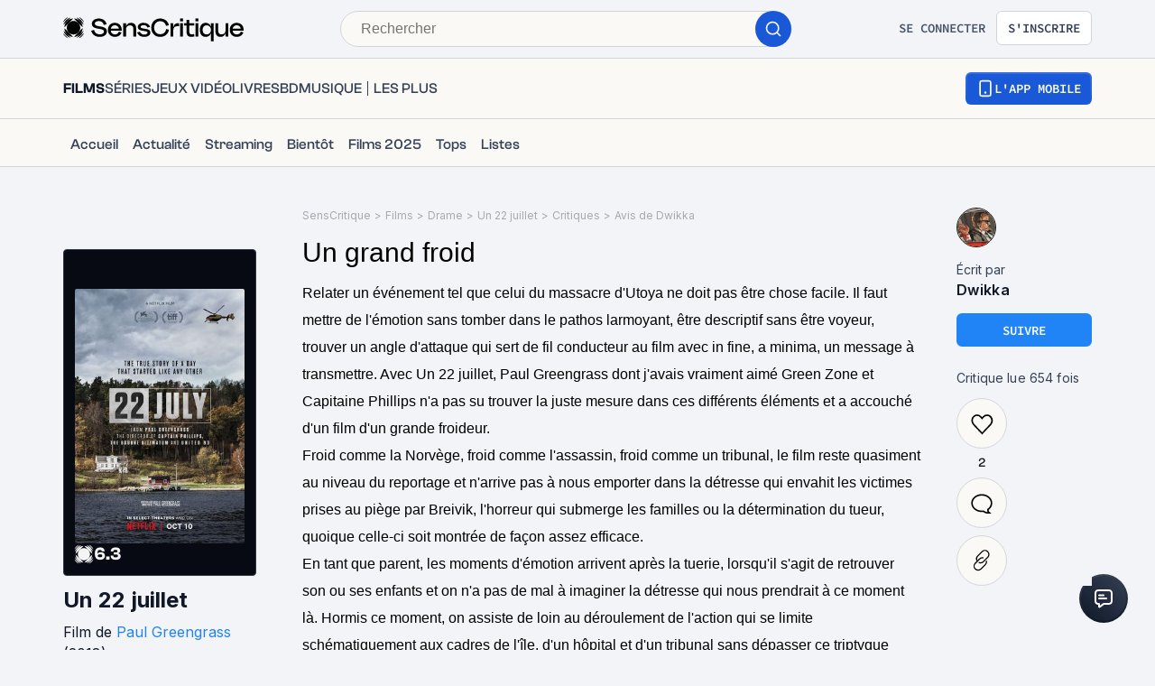

--- FILE ---
content_type: text/html; charset=utf-8
request_url: https://www.senscritique.com/film/un_22_juillet/critique/179942110
body_size: 69995
content:
<!DOCTYPE html><html lang="fr"><head><meta charSet="utf-8"/><meta name="viewport" content="width=device-width"/><meta name="robots" content="index,follow,max-snippet:-1"/><meta name="author" content="SensCritique"/><meta name="country" content="France"/><meta name="geo.position" content="48.8685823;2.3480648"/><meta name="geo.country" content="FR"/><meta name="ICBM" content="48.8685823,2.3480648"/><meta property="fb:pages" content="127524802986"/><link href="/app-icons/apple-touch-icon-57x57.png" rel="apple-touch-icon" sizes="57x57"/><link href="/app-icons/apple-touch-icon-60x60.png" rel="apple-touch-icon" sizes="60x60"/><link href="/app-icons/apple-touch-icon-72x72.png" rel="apple-touch-icon" sizes="72x72"/><link href="/app-icons/apple-touch-icon-76x76.png" rel="apple-touch-icon" sizes="76x76"/><link href="/app-icons/apple-touch-icon-114x114.png" rel="apple-touch-icon" sizes="114x114"/><link href="/app-icons/apple-touch-icon-120x120.png" rel="apple-touch-icon" sizes="120x120"/><link href="/app-icons/apple-touch-icon-144x144.png" rel="apple-touch-icon" sizes="144x144"/><link href="/app-icons/apple-touch-icon-152x152.png" rel="apple-touch-icon" sizes="152x152"/><link href="/app-icons/apple-touch-icon-180x180.png" rel="apple-touch-icon" sizes="180x180"/><link href="/app-icons/favicon-16x16.png" rel="icon" sizes="16x16" type="image/png"/><link href="/app-icons/favicon-32x32.png" rel="icon" sizes="32x32" type="image/png"/><link href="/app-icons/android-chrome-192x192.png" rel="shortcut icon" sizes="192x192" type="image/png"/><link href="/app-icons/android-chrome-256x256.png" rel="shortcut icon" sizes="256x256" type="image/png"/><link href="/site.webmanifest" rel="manifest"/><link color="#5bbad5" href="/safari-pinned-tab.svg" rel="mask-icon"/><meta content="#ffffff" name="theme-color"/><meta content="app-id=1189602068" name="apple-itunes-app"/><meta property="og:site_name" content="SensCritique"/><meta name="twitter:site" content="@SensCritique"/><meta name="twitter:card" content="summary_large_image"/><link rel="canonical" href="https://www.senscritique.com/film/un_22_juillet/critique/179942110"/><title>Avis sur le film Un grand froid Un 22 juillet (2018) - Un grand froid</title><meta content="https://media.senscritique.com/media/000021238874/1200/un_22_juillet.jpg" property="og:image"/><meta content="https://media.senscritique.com/media/000021238874/1200/un_22_juillet.jpg" name="twitter:image"/><meta property="og:title" content="Avis sur le film Un grand froid Un 22 juillet (2018) - Un grand froid"/><meta name="twitter:title" content="Avis sur le film Un grand froid Un 22 juillet (2018) - Un grand froid"/><script type="application/ld+json">{"@context":"http://schema.org","@type":"Review","alternateName":"Avis sur Un 22 juillet","datePublished":"2018-10-17T15:00:00.000Z","name":"Un grand froid","reviewBody":"Relater un événement tel que celui du massacre d'Utoya ne doit pas être chose facile. Il faut mettre de l'émotion sans tomber dans le pathos larmoyant, être descriptif sans être voyeur, trouver un angle d'attaque qui sert de fil conducteur au film avec in fine, a minima, un message à transmettre. Avec Un 22 juillet, Paul Greengrass dont j'avais vraiment aimé Green Zone et Capitaine Phillips n'a pas su trouver la juste mesure dans ces différents éléments et a accouché d'un film d'un grande froideur.\nFroid comme la Norvège, froid comme l'assassin, froid comme un tribunal, le film reste quasiment au niveau du reportage et n'arrive pas à nous emporter dans la détresse qui envahit les victimes prises au piège par Breivik, l'horreur qui submerge les familles ou la détermination du tueur, quoique celle-ci soit montrée de façon assez efficace.\nEn tant que parent, les moments d'émotion arrivent après la tuerie, lorsqu'il s'agit de retrouver son ou ses enfants et on n'a pas de mal à imaginer la détresse qui nous prendrait à ce moment là. Hormis ce moment, on assiste de loin au déroulement de l'action qui se limite schématiquement aux cadres de l'île, d'un hôpital et d'un tribunal sans dépasser ce triptyque pour aller plus loin dans l'étude sociale de la Norvège. A la vue du massacre, on est infiniment triste de ce qui vient d'arriver, mais malheureusement, avec ce film, cela s'arrête là.","author":{"@type":"Person","name":"Dwikka","url":"https://www.senscritique.com/Dwikka/critiques"},"itemReviewed":{"@context":"http://schema.org","@type":"Movie","actor":[{"@type":"Person","name":"Anders Danielsen Lie","url":"https://www.senscritique.com/contact/Anders_Danielsen_Lie/26742"},{"@type":"Person","name":"Jon Øigarden","url":"https://www.senscritique.com/contact/Jon_Oigarden/519041"},{"@type":"Person","name":"Thorbjørn Harr","url":"https://www.senscritique.com/contact/Thorbjorn_Harr/1324514"},{"@type":"Person","name":"Jonas Strand Gravli","url":"https://www.senscritique.com/contact/Jonas_Strand_Gravli/4713654"},{"@type":"Person","name":"Ola G. Furuseth","url":"https://www.senscritique.com/contact/Ola_G_Furuseth/2325378"},{"@type":"Person","name":"Hang Tran","url":"https://www.senscritique.com/contact/Hang_Tran/4598686"},{"@type":"Person","name":"Lars Arentz-Hansen","url":"https://www.senscritique.com/contact/Lars_ArentzHansen/48108"},{"@type":"Person","name":"Anneke von der Lippe","url":"https://www.senscritique.com/contact/Anneke_von_der_Lippe/503025"}],"aggregateRating":{"@type":"AggregateRating","bestRating":10,"ratingValue":6.3,"worstRating":1,"ratingCount":2558,"reviewCount":47},"alternateName":"22 July","dateCreated":"2017-11-16T06:04:26.000Z","dateModified":"2026-01-29T13:17:41.000Z","datePublished":"2018-10-10","description":"22 juillet 2011, en Norvège. Après s’être rendu responsable d’un attentat à la bombe meurtrier à Oslo, le terroriste d’extrême droite Anders Behring Breivik se rend sur l’île d’Utøya déguisé en policier et commet un massacre, tuant 69 personnes et en blessant par balle 33.","director":[{"@type":"Person","name":"Paul Greengrass","url":"https://www.senscritique.com/contact/Paul_Greengrass/33469"}],"duration":"PT2H23M","genre":["Drame","Thriller","Historique"],"image":"https://media.senscritique.com/media/000021238881/300/un_22_juillet.jpg","name":"Un 22 juillet","url":"https://www.senscritique.com/film/un_22_juillet/28628780"},"reviewRating":{"@type":"Rating","bestRating":10,"ratingValue":6}}</script><meta name="description" content="Relater un événement tel que celui du massacre d&#x27;Utoya ne doit pas être chose facile. Il faut mettre de l&#x27;émotion sans tomber dans le pathos larmoyant,..."/><meta property="og:description" content="Relater un événement tel que celui du massacre d&#x27;Utoya ne doit pas être chose facile. Il faut mettre de l&#x27;émotion sans tomber dans le pathos larmoyant,..."/><meta name="twitter:description" content="Relater un événement tel que celui du massacre d&#x27;Utoya ne doit pas être chose facile. Il faut mettre de l&#x27;émotion sans tomber dans le pathos larmoyant,..."/><link rel="preload" href="https://media.senscritique.com/media/000021238881/300/un_22_juillet.jpg" as="image" fetchpriority="high"/><link rel="preload" as="image" href="https://media.senscritique.com/media/media/000018248772/120x120/avatar.jpg"/><link rel="preload" href="/application/pub/application-desktop.png" as="image" fetchpriority="high"/><meta name="next-head-count" content="42"/><link rel="preconnect" href="https://apollo.senscritique.com"/><link rel="preload" href="/_next/static/css/461feb534857e061.css" as="style"/><link rel="stylesheet" href="/_next/static/css/461feb534857e061.css" data-n-g=""/><noscript data-n-css=""></noscript><script defer="" nomodule="" src="/_next/static/chunks/polyfills-42372ed130431b0a.js" type="77b399f7efda0466e2a9240c-text/javascript"></script><script defer="" src="/_next/static/chunks/4151.c0b616843eae1a25.js" type="77b399f7efda0466e2a9240c-text/javascript"></script><script defer="" src="/_next/static/chunks/551.6ac20cb4fa7e2495.js" type="77b399f7efda0466e2a9240c-text/javascript"></script><script defer="" src="/_next/static/chunks/2429.80325ac6968938a1.js" type="77b399f7efda0466e2a9240c-text/javascript"></script><script defer="" src="/_next/static/chunks/1270.04cd8843c20f5b37.js" type="77b399f7efda0466e2a9240c-text/javascript"></script><script defer="" src="/_next/static/chunks/4107.746ecabf3f1e3828.js" type="77b399f7efda0466e2a9240c-text/javascript"></script><script src="/_next/static/chunks/webpack-f1e4ab8404d2c959.js" defer="" type="77b399f7efda0466e2a9240c-text/javascript"></script><script src="/_next/static/chunks/framework-945b357d4a851f4b.js" defer="" type="77b399f7efda0466e2a9240c-text/javascript"></script><script src="/_next/static/chunks/main-02af76c5071b95be.js" defer="" type="77b399f7efda0466e2a9240c-text/javascript"></script><script src="/_next/static/chunks/pages/_app-b950b7c7fa932336.js" defer="" type="77b399f7efda0466e2a9240c-text/javascript"></script><script src="/_next/static/chunks/1664-9b8ca4ecc35d08d1.js" defer="" type="77b399f7efda0466e2a9240c-text/javascript"></script><script src="/_next/static/chunks/7536-992b6f82c1c1b483.js" defer="" type="77b399f7efda0466e2a9240c-text/javascript"></script><script src="/_next/static/chunks/6812-c14997691c69d52a.js" defer="" type="77b399f7efda0466e2a9240c-text/javascript"></script><script src="/_next/static/chunks/5675-85ca61a982b2c926.js" defer="" type="77b399f7efda0466e2a9240c-text/javascript"></script><script src="/_next/static/chunks/8691-8b753823657f7353.js" defer="" type="77b399f7efda0466e2a9240c-text/javascript"></script><script src="/_next/static/chunks/9755-20a7dc70026dc6c7.js" defer="" type="77b399f7efda0466e2a9240c-text/javascript"></script><script src="/_next/static/chunks/6416-eb3c29820ed786e5.js" defer="" type="77b399f7efda0466e2a9240c-text/javascript"></script><script src="/_next/static/chunks/7920-afb91cb505fd9859.js" defer="" type="77b399f7efda0466e2a9240c-text/javascript"></script><script src="/_next/static/chunks/2860-ab5b1465ebcba6a9.js" defer="" type="77b399f7efda0466e2a9240c-text/javascript"></script><script src="/_next/static/chunks/7027-7cb0403cdeccc6f7.js" defer="" type="77b399f7efda0466e2a9240c-text/javascript"></script><script src="/_next/static/chunks/2229-c6b4520f821e5950.js" defer="" type="77b399f7efda0466e2a9240c-text/javascript"></script><script src="/_next/static/chunks/9322-868313333240d935.js" defer="" type="77b399f7efda0466e2a9240c-text/javascript"></script><script src="/_next/static/chunks/231-08f3990dacdbf90e.js" defer="" type="77b399f7efda0466e2a9240c-text/javascript"></script><script src="/_next/static/chunks/9408-395b52f317e20355.js" defer="" type="77b399f7efda0466e2a9240c-text/javascript"></script><script src="/_next/static/chunks/3794-5c4e3ba552dcbdbf.js" defer="" type="77b399f7efda0466e2a9240c-text/javascript"></script><script src="/_next/static/chunks/5523-64b03c629f6c21a4.js" defer="" type="77b399f7efda0466e2a9240c-text/javascript"></script><script src="/_next/static/chunks/2026-571a5b9062c6d957.js" defer="" type="77b399f7efda0466e2a9240c-text/javascript"></script><script src="/_next/static/chunks/431-aa3b0a37e51892c2.js" defer="" type="77b399f7efda0466e2a9240c-text/javascript"></script><script src="/_next/static/chunks/3056-90db8c3e5ac349db.js" defer="" type="77b399f7efda0466e2a9240c-text/javascript"></script><script src="/_next/static/chunks/9259-b10bd5bc2bc0053e.js" defer="" type="77b399f7efda0466e2a9240c-text/javascript"></script><script src="/_next/static/chunks/9729-9c0d54b12a2fe963.js" defer="" type="77b399f7efda0466e2a9240c-text/javascript"></script><script src="/_next/static/chunks/9251-85bb59351396bfdc.js" defer="" type="77b399f7efda0466e2a9240c-text/javascript"></script><script src="/_next/static/chunks/pages/universe/%5Bslug%5D/critique/%5Bid%5D-d9c8ac2006bb7b60.js" defer="" type="77b399f7efda0466e2a9240c-text/javascript"></script><script src="/_next/static/43HhkGoDytnTC9O_-07fE/_buildManifest.js" defer="" type="77b399f7efda0466e2a9240c-text/javascript"></script><script src="/_next/static/43HhkGoDytnTC9O_-07fE/_ssgManifest.js" defer="" type="77b399f7efda0466e2a9240c-text/javascript"></script><style data-styled="" data-styled-version="6.1.13">.hgVBYE{margin:0 auto 0;max-width:auto;position:relative;}/*!sc*/
data-styled.g1[id="sc-14c18770-0"]{content:"hgVBYE,"}/*!sc*/
.tFaeB{font-size:16px;line-height:24px;color:#101828;margin:0;font-family:var(--font-inter);font-weight:400;}/*!sc*/
.tFaeB a{color:#2083F6;}/*!sc*/
.cdFOkN{font-size:14px;line-height:20px;color:#101828;margin:0;font-family:var(--font-inter);font-weight:600;}/*!sc*/
.cdFOkN a{color:#2083F6;}/*!sc*/
.bWLgWS{font-size:24px;line-height:30px;color:#101828;margin:0;font-family:var(--font-inter);font-weight:700;}/*!sc*/
.bWLgWS a{color:#2083F6;}/*!sc*/
.iurpEI{font-size:16px;line-height:24px;margin:0;font-family:var(--font-inter);font-weight:400;}/*!sc*/
.iurpEI a{color:#2083F6;}/*!sc*/
.cdFOkL{font-size:14px;line-height:20px;color:#101828;margin:0;font-family:var(--font-inter);font-weight:400;}/*!sc*/
.cdFOkL a{color:#2083F6;}/*!sc*/
.tFaey{font-size:16px;line-height:24px;color:#101828;margin:0;font-family:var(--font-inter);font-weight:700;}/*!sc*/
.tFaey a{color:#2083F6;}/*!sc*/
.fvgPuG{font-size:12px;line-height:18px;color:#101828;margin:0;font-family:var(--font-inter);font-weight:400;}/*!sc*/
.fvgPuG a{color:#2083F6;}/*!sc*/
.tFaez{font-size:16px;line-height:24px;color:#101828;margin:0;font-family:var(--font-inter);font-weight:600;}/*!sc*/
.tFaez a{color:#2083F6;}/*!sc*/
.tFaeA{font-size:16px;line-height:24px;color:#101828;margin:0;font-family:var(--font-inter);font-weight:500;}/*!sc*/
.tFaeA a{color:#2083F6;}/*!sc*/
.kuNzEW{font-size:16px;line-height:24px;color:#F5F5F6;margin:0;font-family:var(--font-inter);font-weight:500;}/*!sc*/
.kuNzEW a{color:#2083F6;}/*!sc*/
.guEVjz{font-size:14px;line-height:20px;color:#F5F5F6;margin:0;font-family:var(--font-inter);font-weight:600;}/*!sc*/
.guEVjz a{color:#2083F6;}/*!sc*/
.kuNzEX{font-size:16px;line-height:24px;color:#F5F5F6;margin:0;font-family:var(--font-inter);font-weight:400;}/*!sc*/
.kuNzEX a{color:#2083F6;}/*!sc*/
data-styled.g2[id="sc-f84047c3-0"]{content:"tFaeB,cdFOkN,bWLgWS,iurpEI,cdFOkL,tFaey,fvgPuG,tFaez,tFaeA,kuNzEW,guEVjz,kuNzEX,"}/*!sc*/
.cgWFLw{font-size:16px;line-height:24px;color:#101828;margin:0;font-family:var(--font-clashGrotesk);font-weight:600;}/*!sc*/
.cgWFLw a{color:#2083F6;}/*!sc*/
.cgWFLv{font-size:16px;line-height:24px;color:#101828;margin:0;font-family:var(--font-clashGrotesk);font-weight:500;}/*!sc*/
.cgWFLv a{color:#2083F6;}/*!sc*/
.cgWFLu{font-size:16px;line-height:24px;color:#101828;margin:0;font-family:var(--font-clashGrotesk);font-weight:400;}/*!sc*/
.cgWFLu a{color:#2083F6;}/*!sc*/
.ezSuwK{font-size:24px;line-height:30px;color:#F5F5F6;margin:0;font-family:var(--font-clashGrotesk);font-weight:600;}/*!sc*/
.ezSuwK a{color:#2083F6;}/*!sc*/
.eLjdYm{font-size:20px;line-height:30px;color:#101828;margin:0;font-family:var(--font-clashGrotesk);font-weight:800;}/*!sc*/
.eLjdYm a{color:#2083F6;}/*!sc*/
.iVvzJI{font-size:14px;line-height:20px;color:#101828;margin:0;font-family:var(--font-clashGrotesk);font-weight:400;}/*!sc*/
.iVvzJI a{color:#2083F6;}/*!sc*/
.dTaJmo{font-size:24px;line-height:30px;color:#101828;margin:0;font-family:var(--font-clashGrotesk);font-weight:600;}/*!sc*/
.dTaJmo a{color:#2083F6;}/*!sc*/
.eLjdYs{font-size:20px;line-height:30px;color:#101828;margin:0;font-family:var(--font-clashGrotesk);font-weight:600;}/*!sc*/
.eLjdYs a{color:#2083F6;}/*!sc*/
.gxTFJS{font-size:16px;line-height:24px;color:#F5F5F6;margin:0;font-family:var(--font-clashGrotesk);font-weight:600;}/*!sc*/
.gxTFJS a{color:#2083F6;}/*!sc*/
data-styled.g3[id="sc-f84047c3-1"]{content:"cgWFLw,cgWFLv,cgWFLu,ezSuwK,eLjdYm,iVvzJI,dTaJmo,eLjdYs,gxTFJS,"}/*!sc*/
.kLRefN{font-size:16px;line-height:24px;color:#101828;margin:0;font-family:-apple-system,BlinkMacSystemFont,"Segoe UI",Roboto,Oxygen-Sans,Ubuntu,Cantarell,"Helvetica Neue",sans-serif;font-weight:500;}/*!sc*/
.kLRefN a{color:#2083F6;}/*!sc*/
.kLRefM{font-size:16px;line-height:24px;color:#101828;margin:0;font-family:-apple-system,BlinkMacSystemFont,"Segoe UI",Roboto,Oxygen-Sans,Ubuntu,Cantarell,"Helvetica Neue",sans-serif;font-weight:400;}/*!sc*/
.kLRefM a{color:#2083F6;}/*!sc*/
data-styled.g4[id="sc-f84047c3-2"]{content:"kLRefN,kLRefM,"}/*!sc*/
.ZpnqK{padding:8px 12px;align-items:center;background:transparent;border-radius:6px;cursor:pointer;display:flex;justify-content:center;max-width:none;text-align:center;position:relative;text-transform:uppercase;font-family:var(--font-sourceCodePro);font-weight:600;gap:6px;background:linear-gradient(#356DDC,#1A5AD7);color:#FFFFFF;width:auto;}/*!sc*/
.ZpnqK span{font-size:14px;line-height:20px;}/*!sc*/
.ZpnqK:focus{outline:2px solid #1959D7;outline-offset:2px;}/*!sc*/
.ZpnqK.variant-destructive:focus{outline:2px solid #F04438;}/*!sc*/
@media (min-width: 769px){.ZpnqK{max-width:100%;}}/*!sc*/
.ZpnqK:before{content:'';position:absolute;top:2px;left:2px;bottom:2px;right:2px;border-radius:4px;background:#1959D7;}/*!sc*/
.ZpnqK:hover{border-width:2px;background:linear-gradient( #3061be,#144BB5 );}/*!sc*/
.ZpnqK:hover:before{background:#144BB5;}/*!sc*/
.ZpnqK:disabled{background:#F2F4F7;color:#667085;}/*!sc*/
.ZpnqK:disabled span{color:#667085;}/*!sc*/
.ZpnqK:disabled:before{background:#F2F4F7;}/*!sc*/
.ZpnqK span{color:#FFFFFF;position:relative;}/*!sc*/
.ZpnqK span.hoverText{display:none;}/*!sc*/
@media (min-width: 769px){.ZpnqK{width:auto;}.ZpnqK:hover span.hoverText{display:none;}.ZpnqK:hover span.currentText{display:flex;}}/*!sc*/
data-styled.g8[id="sc-f2315a90-0"]{content:"ZpnqK,"}/*!sc*/
.iKgzCM{padding:8px 12px;align-items:center;background:transparent;border-radius:6px;cursor:pointer;display:flex;justify-content:center;max-width:none;text-align:center;position:relative;text-transform:uppercase;font-family:var(--font-sourceCodePro);font-weight:600;gap:6px;background-color:#FFFFFF;color:#344054;border:1px solid #D0D5DD;width:auto;}/*!sc*/
.iKgzCM span{font-size:14px;line-height:20px;}/*!sc*/
.iKgzCM:focus{outline:2px solid #1959D7;outline-offset:2px;}/*!sc*/
.iKgzCM.variant-destructive:focus{outline:2px solid #F04438;}/*!sc*/
@media (min-width: 769px){.iKgzCM{max-width:100%;}}/*!sc*/
.iKgzCM span{color:#344054;}/*!sc*/
.iKgzCM:hover{background-color:#FAF9F6;}/*!sc*/
.iKgzCM:disabled{background-color:#F2F4F7;border-color:#E4E7EC;}/*!sc*/
.iKgzCM.variant-destructive{background-color:#FFFFFF;border:1px solid #FDA29B;}/*!sc*/
.iKgzCM.variant-destructive span{color:#B42318;}/*!sc*/
.iKgzCM.variant-destructive:hover{background-color:#FEF3F2;color:#912018;border:1px solid #FDA29B;}/*!sc*/
.iKgzCM.variant-destructive:disabled{background-color:#F2F4F7;border-color:#E4E7EC;}/*!sc*/
@media (min-width: 769px){.iKgzCM{width:auto;}.iKgzCM:hover span.hoverText{display:none;}.iKgzCM:hover span.currentText{display:flex;}}/*!sc*/
.hiiiCd{padding:6px;align-items:center;background:transparent;border-radius:6px;cursor:default;display:flex;justify-content:center;max-width:none;text-align:center;position:relative;text-transform:uppercase;font-family:var(--font-sourceCodePro);font-weight:600;gap:6px;background-color:#FFFFFF;color:#344054;border:1px solid #D0D5DD;width:auto;}/*!sc*/
.hiiiCd span{font-size:14px;line-height:20px;}/*!sc*/
.hiiiCd:focus{outline:2px solid #1959D7;outline-offset:2px;}/*!sc*/
.hiiiCd.variant-destructive:focus{outline:2px solid #F04438;}/*!sc*/
@media (min-width: 769px){.hiiiCd{max-width:100%;}}/*!sc*/
.hiiiCd span{color:#344054;}/*!sc*/
.hiiiCd:hover{background-color:#FAF9F6;}/*!sc*/
.hiiiCd:disabled{background-color:#F2F4F7;border-color:#E4E7EC;}/*!sc*/
.hiiiCd.variant-destructive{background-color:#FFFFFF;border:1px solid #FDA29B;}/*!sc*/
.hiiiCd.variant-destructive span{color:#B42318;}/*!sc*/
.hiiiCd.variant-destructive:hover{background-color:#FEF3F2;color:#912018;border:1px solid #FDA29B;}/*!sc*/
.hiiiCd.variant-destructive:disabled{background-color:#F2F4F7;border-color:#E4E7EC;}/*!sc*/
@media (min-width: 769px){.hiiiCd{width:auto;}.hiiiCd:hover span.hoverText{display:none;}.hiiiCd:hover span.currentText{display:flex;}}/*!sc*/
.cYsnat{padding:6px;align-items:center;background:transparent;border-radius:6px;cursor:pointer;display:flex;justify-content:center;max-width:none;text-align:center;position:relative;text-transform:uppercase;font-family:var(--font-sourceCodePro);font-weight:600;gap:6px;background-color:#FFFFFF;color:#344054;border:1px solid #D0D5DD;width:auto;}/*!sc*/
.cYsnat span{font-size:14px;line-height:20px;}/*!sc*/
.cYsnat:focus{outline:2px solid #1959D7;outline-offset:2px;}/*!sc*/
.cYsnat.variant-destructive:focus{outline:2px solid #F04438;}/*!sc*/
@media (min-width: 769px){.cYsnat{max-width:100%;}}/*!sc*/
.cYsnat span{color:#344054;}/*!sc*/
.cYsnat:hover{background-color:#FAF9F6;}/*!sc*/
.cYsnat:disabled{background-color:#F2F4F7;border-color:#E4E7EC;}/*!sc*/
.cYsnat.variant-destructive{background-color:#FFFFFF;border:1px solid #FDA29B;}/*!sc*/
.cYsnat.variant-destructive span{color:#B42318;}/*!sc*/
.cYsnat.variant-destructive:hover{background-color:#FEF3F2;color:#912018;border:1px solid #FDA29B;}/*!sc*/
.cYsnat.variant-destructive:disabled{background-color:#F2F4F7;border-color:#E4E7EC;}/*!sc*/
@media (min-width: 769px){.cYsnat{width:auto;}.cYsnat:hover span.hoverText{display:none;}.cYsnat:hover span.currentText{display:flex;}}/*!sc*/
data-styled.g9[id="sc-f2315a90-1"]{content:"iKgzCM,hiiiCd,cYsnat,"}/*!sc*/
.ibAjUU{padding:10px 14px;align-items:center;background:transparent;border-radius:6px;cursor:pointer;display:flex;justify-content:center;max-width:none;text-align:center;position:relative;text-transform:uppercase;font-family:var(--font-sourceCodePro);font-weight:600;gap:6px;background-color:transparent;color:#CECFD2;padding:0;}/*!sc*/
.ibAjUU span{font-size:14px;line-height:20px;}/*!sc*/
.ibAjUU:focus{outline:2px solid #1959D7;outline-offset:2px;}/*!sc*/
.ibAjUU.variant-destructive:focus{outline:2px solid #F04438;}/*!sc*/
@media (min-width: 769px){.ibAjUU{max-width:100%;}}/*!sc*/
.ibAjUU span{color:#CECFD2;}/*!sc*/
data-styled.g10[id="sc-f2315a90-2"]{content:"ibAjUU,"}/*!sc*/
.gVBHtf{padding:8px 12px;align-items:center;background:transparent;border-radius:6px;cursor:pointer;display:flex;justify-content:center;max-width:none;text-align:center;position:relative;text-transform:uppercase;font-family:var(--font-sourceCodePro);font-weight:600;gap:6px;display:flex;gap:6px;}/*!sc*/
.gVBHtf span{font-size:14px;line-height:20px;}/*!sc*/
.gVBHtf:focus{outline:2px solid #1959D7;outline-offset:2px;}/*!sc*/
.gVBHtf.variant-destructive:focus{outline:2px solid #F04438;}/*!sc*/
@media (min-width: 769px){.gVBHtf{max-width:100%;}}/*!sc*/
.gVBHtf span{align-items:center;color:#475467;display:flex;}/*!sc*/
.gVBHtf span.hoverText{display:none;}/*!sc*/
.gVBHtf:hover{background-color:#FAF9F6;}/*!sc*/
.gVBHtf:disabled{background-color:transparent;color:#667085;}/*!sc*/
.gVBHtf:disabled span{color:#667085;}/*!sc*/
.esNlzG{padding:6px 8px;align-items:center;background:transparent;border-radius:6px;cursor:pointer;display:flex;justify-content:center;max-width:none;text-align:center;position:relative;text-transform:uppercase;font-family:var(--font-sourceCodePro);font-weight:600;gap:6px;display:flex;gap:6px;}/*!sc*/
.esNlzG span{font-size:14px;line-height:20px;}/*!sc*/
.esNlzG:focus{outline:2px solid #1959D7;outline-offset:2px;}/*!sc*/
.esNlzG.variant-destructive:focus{outline:2px solid #F04438;}/*!sc*/
@media (min-width: 769px){.esNlzG{max-width:100%;}}/*!sc*/
.esNlzG span{align-items:center;color:#475467;display:flex;}/*!sc*/
.esNlzG span.hoverText{display:none;}/*!sc*/
.esNlzG:hover{background-color:#FAF9F6;}/*!sc*/
.esNlzG:disabled{background-color:transparent;color:#667085;}/*!sc*/
.esNlzG:disabled span{color:#667085;}/*!sc*/
.cISfZi{padding:6px;align-items:center;background:transparent;border-radius:6px;cursor:pointer;display:flex;justify-content:center;max-width:none;text-align:center;position:relative;text-transform:uppercase;font-family:var(--font-sourceCodePro);font-weight:600;gap:6px;display:flex;gap:6px;}/*!sc*/
.cISfZi span{font-size:14px;line-height:20px;}/*!sc*/
.cISfZi:focus{outline:2px solid #1959D7;outline-offset:2px;}/*!sc*/
.cISfZi.variant-destructive:focus{outline:2px solid #F04438;}/*!sc*/
@media (min-width: 769px){.cISfZi{max-width:100%;}}/*!sc*/
.cISfZi span{align-items:center;color:#475467;display:flex;}/*!sc*/
.cISfZi span.hoverText{display:none;}/*!sc*/
.cISfZi:hover{background-color:#FAF9F6;}/*!sc*/
.cISfZi:disabled{background-color:transparent;color:#667085;}/*!sc*/
.cISfZi:disabled span{color:#667085;}/*!sc*/
data-styled.g11[id="sc-f2315a90-3"]{content:"gVBHtf,esNlzG,cISfZi,"}/*!sc*/
.bhoEiT{position:relative;display:flex;}/*!sc*/
data-styled.g14[id="sc-f2315a90-6"]{content:"bhoEiT,"}/*!sc*/
.khyZSq{font-family:var(--font-sourceCodePro);font-weight:600;}/*!sc*/
data-styled.g16[id="sc-f2315a90-8"]{content:"khyZSq,"}/*!sc*/
.kerBeY{color:#1959D7;}/*!sc*/
.iruLLh{color:#1959D7;}/*!sc*/
.iruLLh:hover{text-decoration:underline;}/*!sc*/
data-styled.g17[id="sc-d9336e28-0"]{content:"kerBeY,iruLLh,"}/*!sc*/
.dmagXz{display:block;}/*!sc*/
data-styled.g21[id="sc-ed82e5ae-0"]{content:"dmagXz,"}/*!sc*/
.cnxonZ{max-width:230px;overflow:hidden;text-overflow:ellipsis;white-space:nowrap;color:#A6AAAF;display:inline-block;}/*!sc*/
data-styled.g22[id="sc-ed82e5ae-1"]{content:"cnxonZ,"}/*!sc*/
.fxdlbO{padding:0 4px 0 4px;}/*!sc*/
data-styled.g23[id="sc-ed82e5ae-2"]{content:"fxdlbO,"}/*!sc*/
.dofCKu{display:block;flex:auto;margin:0;padding:0;min-width:0;}/*!sc*/
@media (min-width:1081px){.dofCKu{padding:0 20px;}}/*!sc*/
@media (min-width:1140px){.dofCKu{padding:0 20px 0 20px;}}/*!sc*/
data-styled.g24[id="sc-14e274ff-0"]{content:"dofCKu,"}/*!sc*/
.iYFYsU{background-color:transparent;display:block;width:100%;}/*!sc*/
data-styled.g25[id="sc-88ea37bc-0"]{content:"iYFYsU,"}/*!sc*/
.dJwpMk{margin:0 auto;max-width:100%;padding:0 20px;width:100%;}/*!sc*/
@media (min-width: 769px){.dJwpMk{max-width:1180px;padding:0 20px;}}/*!sc*/
data-styled.g43[id="sc-9096b87d-0"]{content:"dJwpMk,"}/*!sc*/
.jNtrde{display:block;flex:auto;margin:0;}/*!sc*/
@media (min-width: 811px){.jNtrde{display:flex;}}/*!sc*/
@media (min-width: 1025px){.jNtrde{display:flex;margin-left:-20px;margin-right:-20px;}}/*!sc*/
data-styled.g44[id="sc-9096b87d-1"]{content:"jNtrde,"}/*!sc*/
.fzUKEN{display:flex;gap:16px;}/*!sc*/
data-styled.g45[id="sc-bb1caac0-0"]{content:"fzUKEN,"}/*!sc*/
.fDWFvI{position:fixed;bottom:15px;right:10px;z-index:10;}/*!sc*/
@media (min-width: 414px){.fDWFvI{position:relative;bottom:0;right:0;}}/*!sc*/
data-styled.g46[id="sc-ed3599c7-0"]{content:"fDWFvI,"}/*!sc*/
.jstMMl{border:none;padding:0;cursor:pointer;display:flex;align-items:center;justify-content:center;width:54px;height:54px;border-radius:50%;background:linear-gradient(180deg,#3a4353 0%,#101828 100%);}/*!sc*/
.jstMMl:active{background:#1959d7;}/*!sc*/
.jstMMl:focus{background:#1959d7;}/*!sc*/
data-styled.g47[id="sc-ed3599c7-1"]{content:"jstMMl,"}/*!sc*/
.jxqDea{width:50px;height:50px;display:flex;align-items:center;justify-content:center;border-radius:50%;background:linear-gradient(45deg,#101828 0%,#344054 100%);}/*!sc*/
data-styled.g48[id="sc-ed3599c7-2"]{content:"jxqDea,"}/*!sc*/
.jRskVz{display:flex;gap:16px;}/*!sc*/
data-styled.g51[id="sc-837d0715-0"]{content:"jRskVz,"}/*!sc*/
.ioMWfa{display:flex;align-items:baseline;gap:8px;padding:7px 12px;border:1px solid #FFFFFF;border-radius:4px;}/*!sc*/
.ioMWfa:hover{background-color:#1F242F;}/*!sc*/
data-styled.g52[id="sc-837d0715-1"]{content:"ioMWfa,"}/*!sc*/
.iZRYsd{display:flex;flex-direction:column;gap:16px;background-color:#161B26;border-radius:8px;border:2px solid #333741;padding:24px 24px 0 24px;}/*!sc*/
@media (min-width: 1025px){.iZRYsd{flex-direction:row;padding:0;}}/*!sc*/
data-styled.g53[id="sc-acd60cef-0"]{content:"iZRYsd,"}/*!sc*/
.rTpul{display:flex;flex-direction:column;gap:20px;align-items:flex-start;}/*!sc*/
@media (min-width: 1025px){.rTpul{margin:38px 0 0 53px;}}/*!sc*/
@media (min-width: 414px){.rTpul{flex:1 1 0;}}/*!sc*/
data-styled.g54[id="sc-acd60cef-1"]{content:"rTpul,"}/*!sc*/
.jHnYiD{display:flex;flex-direction:column;gap:8px;}/*!sc*/
.jHnYiD .sc-f84047c3-1{color:#F5F5F6;font-size:24px;line-height:28px;}/*!sc*/
@media (min-width: 414px){.jHnYiD .sc-f84047c3-1{font-size:30px;line-height:32px;}}/*!sc*/
.jHnYiD .sc-f84047c3-0{color:#CECFD2;font-size:16px;line-height:24px;}/*!sc*/
data-styled.g55[id="sc-acd60cef-2"]{content:"jHnYiD,"}/*!sc*/
.dkGrjY{position:relative;width:100%;height:150px;}/*!sc*/
@media (min-width: 375px){.dkGrjY{height:185px;}}/*!sc*/
@media (min-width: 1025px){.dkGrjY{height:300px;flex:1 1 0;display:flex;justify-content:center;}}/*!sc*/
data-styled.g56[id="sc-acd60cef-3"]{content:"dkGrjY,"}/*!sc*/
.BYLXY{display:flex;flex-direction:column;}/*!sc*/
@media (min-width: 375px){.BYLXY{flex-direction:row;}}/*!sc*/
data-styled.g57[id="sc-acd60cef-4"]{content:"BYLXY,"}/*!sc*/
.jIOwwZ{align-items:center;display:flex;flex-direction:column;width:100%;align-items:flex-start;gap:20px;}/*!sc*/
data-styled.g58[id="sc-4f506908-0"]{content:"jIOwwZ,"}/*!sc*/
.tldVn{display:grid;grid-gap:8px;}/*!sc*/
@media (min-width: 769px){.tldVn{align-items:flex-start;display:flex;flex-direction:column;width:auto;}}/*!sc*/
data-styled.g59[id="sc-4f506908-1"]{content:"tldVn,"}/*!sc*/
.eCwTec{cursor:pointer;}/*!sc*/
data-styled.g60[id="sc-4f506908-2"]{content:"eCwTec,"}/*!sc*/
.kEnTXt{display:flex;flex-direction:column;}/*!sc*/
data-styled.g61[id="sc-4f506908-3"]{content:"kEnTXt,"}/*!sc*/
.ejLPGH{color:#F5F5F6;font-size:16px;line-height:24px;}/*!sc*/
data-styled.g62[id="sc-4f506908-4"]{content:"ejLPGH,"}/*!sc*/
.cbTnyA{display:grid;grid-template-columns:repeat(2,1fr);margin-bottom:40px;width:100%;grid-gap:16px;}/*!sc*/
@media (min-width: 769px){.cbTnyA{border-bottom:none;column-gap:12px;display:grid;grid-template-columns:repeat(6,1fr);margin-bottom:48px;}}/*!sc*/
data-styled.g63[id="sc-4f506908-5"]{content:"cbTnyA,"}/*!sc*/
.wRsFk{color:#CECFD2;font-size:16px;line-height:24px;}/*!sc*/
data-styled.g64[id="sc-4f506908-6"]{content:"wRsFk,"}/*!sc*/
.fxjgTW{color:#F5F5F6;font-size:24px;line-height:28px;margin-bottom:4px;}/*!sc*/
data-styled.g65[id="sc-4f506908-7"]{content:"fxjgTW,"}/*!sc*/
.bXFjkC{align-items:center;display:flex;flex-direction:row;justify-content:space-between;width:100%;}/*!sc*/
@media (min-width: 769px){.bXFjkC{flex-direction:row;justify-content:space-between;margin-bottom:48px;}}/*!sc*/
data-styled.g66[id="sc-4f506908-8"]{content:"bXFjkC,"}/*!sc*/
.eGesay{color:#CECFD2;display:flex;flex-direction:column;gap:12px;}/*!sc*/
.eGesay a{color:#CECFD2;}/*!sc*/
@media (min-width: 769px){.eGesay{flex-direction:row;justify-content:flex-start;margin-bottom:0;}}/*!sc*/
data-styled.g67[id="sc-4f506908-9"]{content:"eGesay,"}/*!sc*/
.ivpekb{align-items:center;background-color:#070A12;bottom:0;display:flex;flex-direction:column;margin-bottom:-45px;padding:40px 0 40px 0;position:relative;width:100%;}/*!sc*/
data-styled.g68[id="sc-4f506908-10"]{content:"ivpekb,"}/*!sc*/
.dZqrKA{display:flex;flex-direction:row;gap:20px;margin-bottom:20px;}/*!sc*/
@media (min-width: 769px){.dZqrKA{gap:8px;margin-bottom:0px;}}/*!sc*/
data-styled.g69[id="sc-4f506908-11"]{content:"dZqrKA,"}/*!sc*/
.dprmHe{display:flex;flex-direction:row;justify-content:center;}/*!sc*/
@media (min-width: 769px){.dprmHe{align-items:flex-start;justify-content:flex-start;}}/*!sc*/
data-styled.g70[id="sc-4f506908-12"]{content:"dprmHe,"}/*!sc*/
@media (min-width: 769px){.fEByNU{align-items:center;display:grid;grid-gap:8px;position:fixed;right:30px;bottom:30px;}}/*!sc*/
data-styled.g71[id="sc-4f506908-13"]{content:"fEByNU,"}/*!sc*/
.dMrucP{margin-bottom:48px;}/*!sc*/
data-styled.g73[id="sc-4f506908-15"]{content:"dMrucP,"}/*!sc*/
.cFbIWV a,.cFbIWV span{display:inline;}/*!sc*/
.cFbIWV a:hover{color:#2083F6;}/*!sc*/
data-styled.g87[id="sc-1abd7b43-0"]{content:"cFbIWV,"}/*!sc*/
.lcjWdN{color:#101828;}/*!sc*/
.lcjWdN *{font-size:inherit;}/*!sc*/
data-styled.g118[id="sc-ea42ea1d-0"]{content:"lcjWdN,"}/*!sc*/
.dzkcvh{display:inline;font-size:16px;font-weight:400;}/*!sc*/
data-styled.g119[id="sc-ea42ea1d-1"]{content:"dzkcvh,"}/*!sc*/
.gEOxWz{display:flex;flex-direction:row;}/*!sc*/
data-styled.g120[id="sc-ea42ea1d-2"]{content:"gEOxWz,"}/*!sc*/
.bLnZRY{align-items:center;background:#FFFFFF;border-radius:50%;color:#FFFFFF;display:flex;flex-direction:row;font-family:'Sora',sans-serif;font-size:32px;font-weight:600;height:60px;justify-content:center;line-height:24px;width:60px;background:#1A1A1A;color:#FFFFFF;}/*!sc*/
data-styled.g133[id="sc-6a26fe8d-2"]{content:"bLnZRY,"}/*!sc*/
.jUDJhH{align-items:center;background:#FFFFFF;border-radius:50%;color:#FFFFFF;display:flex;flex-direction:row;font-family:'Sora',sans-serif;font-size:24px;font-weight:600;height:40px;justify-content:center;line-height:24px;width:40px;background:rgba(26,26,26,0.7);border-radius:1px;color:#FFFFFF;font-size:14px;font-weight:600;height:30px;width:53px;border:none;color:#F5F5F6;border-color:#F5F5F6;background:transparent;backdrop-filter:none;-webkit-backdrop-filter:none;height:auto;width:auto;gap:6px;}/*!sc*/
.jUDJhH .sc-f84047c3-1{font-size:20px;line-height:20px;}/*!sc*/
@media (min-width: 414px){.jUDJhH .sc-f84047c3-1{font-size:20px;line-height:20px;}}/*!sc*/
.jUDJhH .sc-f84047c3-1{color:#F5F5F6;}/*!sc*/
data-styled.g136[id="sc-6a26fe8d-5"]{content:"jUDJhH,"}/*!sc*/
.iWDjJY{border:1px solid #1A1A1A;border-radius:50%;box-sizing:border-box;height:60px;display:block;width:60px;}/*!sc*/
.hIZGEg{border:1px solid #1A1A1A;border-radius:50%;box-sizing:border-box;height:44px;display:block;width:44px;}/*!sc*/
.ddyUaE{border:1px solid #1A1A1A;border-radius:50%;box-sizing:border-box;height:32px;display:block;width:32px;}/*!sc*/
data-styled.g140[id="sc-fbb9f6f9-0"]{content:"iWDjJY,hIZGEg,ddyUaE,"}/*!sc*/
.fpLesp{border-radius:50%;display:block;height:100%;width:100%;max-width:100%;max-height:100%;object-fit:cover;opacity:1;position:relative;}/*!sc*/
.fpLesp >span{position:static!important;}/*!sc*/
.fpLesp img{border-radius:50%;object-fit:cover;}/*!sc*/
data-styled.g141[id="sc-fbb9f6f9-1"]{content:"fpLesp,"}/*!sc*/
.gFZnuB span{position:unset;}/*!sc*/
data-styled.g146[id="sc-fbb9f6f9-6"]{content:"gFZnuB,"}/*!sc*/
.ggPxkY{margin-bottom:25px;width:100%;}/*!sc*/
.ggPxmV{margin-bottom:20px;width:100%;}/*!sc*/
data-styled.g147[id="sc-f52bf7ce-0"]{content:"ggPxkY,ggPxmV,"}/*!sc*/
.gWBRep{position:relative;height:auto;width:188px;}/*!sc*/
.cXrkMJ{position:relative;height:auto;width:36px;}/*!sc*/
.cXrjWk{position:relative;height:auto;width:40px;}/*!sc*/
.fzvdIC{position:relative;height:auto;width:36.45px;}/*!sc*/
.jMgOgL{position:relative;height:auto;width:39.6826171875px;}/*!sc*/
data-styled.g152[id="sc-65be26a3-1"]{content:"gWBRep,cXrkMJ,cXrjWk,fzvdIC,jMgOgL,"}/*!sc*/
.hOdwKO{position:relative;height:auto;width:188px;height:auto!important;display:flex;margin:0 auto;}/*!sc*/
.hOdwKO div{height:auto!important;}/*!sc*/
.bnHETi{position:relative;height:auto;width:36px;height:auto!important;display:flex;margin:0 auto;}/*!sc*/
.bnHETi div{height:auto!important;}/*!sc*/
.bnHEPz{position:relative;height:auto;width:40px;height:auto!important;display:flex;margin:0 auto;}/*!sc*/
.bnHEPz div{height:auto!important;}/*!sc*/
.bcKxiZ{position:relative;height:auto;width:36.45px;height:auto!important;display:flex;margin:0 auto;}/*!sc*/
.bcKxiZ div{height:auto!important;}/*!sc*/
.fbXzIs{position:relative;height:auto;width:39.6826171875px;height:auto!important;display:flex;margin:0 auto;}/*!sc*/
.fbXzIs div{height:auto!important;}/*!sc*/
data-styled.g153[id="sc-65be26a3-2"]{content:"hOdwKO,bnHETi,bnHEPz,bcKxiZ,fbXzIs,"}/*!sc*/
.hUyHac{align-items:flex-start;object-fit:contain;width:100%;border-radius:2px;display:flex;margin:0 auto;}/*!sc*/
.hUyHac img{object-fit:contain;border-radius:2px;overflow:hidden;margin:0 auto;}/*!sc*/
data-styled.g161[id="sc-65be26a3-10"]{content:"hUyHac,"}/*!sc*/
.iLynAm{display:inline-block;position:relative;}/*!sc*/
data-styled.g165[id="sc-9ddc3db1-0"]{content:"iLynAm,"}/*!sc*/
.kMUyJU{position:absolute;top:0;left:0;background-color:transparent;border-radius:0 0 16px 0;padding-right:2px;padding-bottom:2px;cursor:pointer;display:grid;grid-auto-flow:column;max-width:calc(32px + 2px);transition:padding-bottom 0.2s,max-width 0.2s,transform 0.2s;z-index:1;}/*!sc*/
.kMUyJU:hover{padding-bottom:8px;padding-right:8px;max-width:calc(32px + 10px);}/*!sc*/
data-styled.g166[id="sc-5e985efd-0"]{content:"kMUyJU,"}/*!sc*/
.etDjeJ{position:relative;left:0px;border-radius:50%;height:32px;width:32px;}/*!sc*/
.etDjeJ img{border-radius:50%;}/*!sc*/
data-styled.g167[id="sc-5e985efd-1"]{content:"etDjeJ,"}/*!sc*/
.imQaij{position:static;padding-bottom:0;}/*!sc*/
.imQaij:hover{padding-bottom:0;}/*!sc*/
data-styled.g179[id="sc-8c2bf905-4"]{content:"imQaij,"}/*!sc*/
.fCPxNW{background:#070A12;padding:11px;position:relative;width:214px;border:1px solid #333741;border-radius:4px;}/*!sc*/
.fCPxNW .sc-6dddd557-0{color:#F5F5F6;}/*!sc*/
.fCPxNW>div{height:100%;width:100%;}/*!sc*/
data-styled.g182[id="sc-6dddd557-1"]{content:"fCPxNW,"}/*!sc*/
.iMoECF{margin:0 auto;position:relative;}/*!sc*/
data-styled.g183[id="sc-6dddd557-2"]{content:"iMoECF,"}/*!sc*/
.etPabS{display:flex;height:100%;flex-direction:column;gap:8px;align-items:center;justify-content:space-between;}/*!sc*/
.etPabS>div:first-child{height:100%;width:100%;gap:8px;display:flex;flex-direction:column;align-items:center;}/*!sc*/
data-styled.g184[id="sc-6dddd557-3"]{content:"etPabS,"}/*!sc*/
.ckaXrX{display:flex;flex-direction:row;justify-content:space-between;width:100%;height:24px;}/*!sc*/
data-styled.g188[id="sc-6dddd557-7"]{content:"ckaXrX,"}/*!sc*/
.eusVFn{display:flex;flex-direction:column;width:100%;gap:8px;}/*!sc*/
data-styled.g190[id="sc-6dddd557-9"]{content:"eusVFn,"}/*!sc*/
.bDTXry{position:relative;}/*!sc*/
data-styled.g191[id="sc-6dddd557-10"]{content:"bDTXry,"}/*!sc*/
.glGtLT{width:100%;display:flex;align-items:center;}/*!sc*/
data-styled.g193[id="sc-6dddd557-12"]{content:"glGtLT,"}/*!sc*/
.fZqHXn{bottom:initial;display:block;flex-shrink:0;justify-content:flex-start;left:0;margin:0;padding:0;position:relative;width:100%;z-index:0;box-shadow:initial;}/*!sc*/
@media (min-width: 811px){.fZqHXn{height:auto;justify-content:initial;box-shadow:initial;margin:0 20px;padding:0;position:relative;top:0;width:225px;}}/*!sc*/
.kazYDD{bottom:0;display:block;flex-shrink:0;justify-content:center;left:0;margin:0;padding:20px;position:fixed;width:100%;z-index:0;box-shadow:0px 0px 20px rgba(0, 0, 0, 0.2);}/*!sc*/
@media (min-width: 811px){.kazYDD{height:max-content;justify-content:initial;box-shadow:initial;margin:0 20px;padding:0;position:sticky;top:90px;width:150px;}}/*!sc*/
data-styled.g208[id="sc-74c78d00-0"]{content:"fZqHXn,kazYDD,"}/*!sc*/
.fumkjS{align-items:center;background:transparent;border-radius:6px;cursor:pointer;display:flex;height:37px;justify-content:center;line-height:20px;max-width:160px;opacity:1;padding:0 12px;text-align:center;text-transform:uppercase;width:100%;font-family:var(--font-sourceCodePro);font-weight:600;background-color:#2083F6;border:2px solid #2083F6;display:flex;gap:6px;}/*!sc*/
@media (min-width: 769px){.fumkjS{max-width:160px;}}/*!sc*/
.fumkjS span{align-items:center;color:#FFFFFF;display:flex;}/*!sc*/
.fumkjS span.hoverText{display:none;}/*!sc*/
.fumkjS:hover{border:2px solid #155CAE;}/*!sc*/
data-styled.g210[id="sc-633b1cf9-1"]{content:"fumkjS,"}/*!sc*/
.dhxfnf{font-family:var(--font-sourceCodePro);font-weight:600;}/*!sc*/
data-styled.g221[id="sc-633b1cf9-12"]{content:"dhxfnf,"}/*!sc*/
.fteRdx{letter-spacing:0.02em;}/*!sc*/
data-styled.g222[id="sc-8cd009fd-0"]{content:"fteRdx,"}/*!sc*/
.iWHKAA{display:flex;gap:4px;overflow-wrap:unset;}/*!sc*/
data-styled.g223[id="sc-8cd009fd-1"]{content:"iWHKAA,"}/*!sc*/
.gXVDPL:hover{text-decoration:initial;}/*!sc*/
.iYCPxv:hover{text-decoration:underline;}/*!sc*/
data-styled.g224[id="sc-8cd009fd-2"]{content:"gXVDPL,iYCPxv,"}/*!sc*/
.jQZvtm{max-width:150px;width:100%;}/*!sc*/
data-styled.g225[id="sc-55e05bbf-0"]{content:"jQZvtm,"}/*!sc*/
.cZiEbD{align-items:center;display:grid;grid-column-gap:6px;grid-template-columns:repeat(2,max-content);}/*!sc*/
@media (min-width: 811px){.cZiEbD{grid-template-columns:unset;justify-content:unset;}}/*!sc*/
data-styled.g226[id="sc-55e05bbf-1"]{content:"cZiEbD,"}/*!sc*/
.jmWEux{padding-bottom:0;}/*!sc*/
@media (min-width: 811px){.jmWEux{padding-bottom:12px;}}/*!sc*/
data-styled.g227[id="sc-55e05bbf-2"]{content:"jmWEux,"}/*!sc*/
.bCtwTe{padding-bottom:4px;}/*!sc*/
data-styled.g228[id="sc-55e05bbf-3"]{content:"bCtwTe,"}/*!sc*/
.iQySZJ{color:rgba(0,0,0,0.4);padding-bottom:6px;}/*!sc*/
data-styled.g229[id="sc-55e05bbf-4"]{content:"iQySZJ,"}/*!sc*/
.dnHkol{max-width:55px;overflow:hidden;text-overflow:ellipsis;white-space:nowrap;word-break:normal;overflow-wrap:anywhere;}/*!sc*/
@media (min-width: 769px){.dnHkol{max-width:unset;text-overflow:unset;white-space:unset;}}/*!sc*/
data-styled.g230[id="sc-55e05bbf-5"]{content:"dnHkol,"}/*!sc*/
.cxlfC{color:#344054;}/*!sc*/
data-styled.g231[id="sc-55e05bbf-6"]{content:"cxlfC,"}/*!sc*/
.eKDAOt{align-items:center;display:flex;flex-direction:row;letter-spacing:0.01em;color:#344054;}/*!sc*/
data-styled.g232[id="sc-6a26e522-0"]{content:"eKDAOt,"}/*!sc*/
.vCPEx{align-items:center;background-color:#FAF9F6;border:1px solid #D0D5DD;border-radius:50%;cursor:pointer;display:flex;height:40px;justify-content:center;width:40px;}/*!sc*/
@media (min-width: 769px){.vCPEx{height:56px;width:56px;}}/*!sc*/
data-styled.g233[id="sc-a5f2582e-0"]{content:"vCPEx,"}/*!sc*/
.eYzBRj{display:flex;text-align:center;align-items:center;width:fit-content;}/*!sc*/
@media (min-width: 811px){.eYzBRj{display:block;}}/*!sc*/
data-styled.g234[id="sc-82f1faf2-0"]{content:"eYzBRj,"}/*!sc*/
.kFTVLq{box-sizing:border-box;color:#1A1A1A;cursor:pointer;display:block;line-height:40px;margin-left:6px;overflow:hidden;padding:0 6px;text-align:center;vertical-align:middle;white-space:nowrap;}/*!sc*/
@media (min-width: 811px){.kFTVLq{line-height:16px;margin-top:8px;margin-left:0;width:100%;}}/*!sc*/
data-styled.g235[id="sc-82f1faf2-1"]{content:"kFTVLq,"}/*!sc*/
.gSkQbC{display:grid;grid-auto-flow:column;justify-content:space-between;margin-bottom:0;}/*!sc*/
@media (min-width: 811px){.gSkQbC{grid-template-columns:initial;grid-template-rows:repeat(3,max-content);justify-content:initial;margin-bottom:0;position:sticky;top:90px;}}/*!sc*/
data-styled.g236[id="sc-dbae493b-0"]{content:"gSkQbC,"}/*!sc*/
.ksjwLH{padding-bottom:12px;}/*!sc*/
data-styled.g237[id="sc-dbae493b-1"]{content:"ksjwLH,"}/*!sc*/
.bgisMe{display:inline-block;position:relative;}/*!sc*/
data-styled.g275[id="sc-48986368-0"]{content:"bgisMe,"}/*!sc*/
.brchNp{align-items:center;display:grid;grid-template-columns:max-content 1fr;height:100%;cursor:pointer;padding:16px;background-color:#F2F4F7;border-top-left-radius:8px;border-top-right-radius:8px;}/*!sc*/
@media screen and (min-width:1024px){.brchNp{background:transparent;border-radius:0;padding:0;}.brchNp .sc-17010cc3-0{display:none;}.brchNp:hover .sc-17010cc3-0{display:block;}.brchNp .sc-17010cc3-0{transform:translateX(0);left:0;}.brchNp .sc-17010cc3-0>div>div:before{left:20px;}}/*!sc*/
.kGmchc{align-items:center;display:grid;grid-template-columns:max-content 1fr;height:100%;cursor:pointer;padding:16px;background-color:transparent;border-top-left-radius:0;border-top-right-radius:0;}/*!sc*/
@media screen and (min-width:1024px){.kGmchc{background:transparent;border-radius:0;padding:0;}.kGmchc .sc-17010cc3-0{display:none;}.kGmchc:hover .sc-17010cc3-0{display:block;}}/*!sc*/
data-styled.g353[id="sc-17010cc3-1"]{content:"brchNp,kGmchc,"}/*!sc*/
.keoEYm{align-items:center;color:#101828;display:flex;justify-content:space-between;text-transform:uppercase;width:100%;font-size:16px;line-height:20px;}/*!sc*/
@media (min-width: 1025px){.keoEYm{justify-content:initial;padding:4px 0;}}/*!sc*/
.dQPVRO{align-items:center;color:#344054;display:flex;justify-content:space-between;text-transform:uppercase;width:100%;font-size:16px;line-height:20px;}/*!sc*/
@media (min-width: 1025px){.dQPVRO{justify-content:initial;padding:4px 0;}}/*!sc*/
data-styled.g357[id="sc-17010cc3-5"]{content:"keoEYm,dQPVRO,"}/*!sc*/
.cCGToG{display:flex;flex-direction:column;}/*!sc*/
data-styled.g360[id="sc-17010cc3-8"]{content:"cCGToG,"}/*!sc*/
.cmVuOD{display:flex;flex-direction:column;width:100%;}/*!sc*/
@media screen and (min-width:1024px){.cmVuOD{flex-direction:row;padding-top:0;width:initial;gap:24px;align-items:center;}}/*!sc*/
data-styled.g362[id="sc-fd6d7d76-0"]{content:"cmVuOD,"}/*!sc*/
.dHyotE{position:relative;}/*!sc*/
@media screen and (min-width:1024px){.dHyotE{margin-bottom:0;border-radius:0;}}/*!sc*/
data-styled.g363[id="sc-fd6d7d76-1"]{content:"dHyotE,"}/*!sc*/
.cLuPNH{width:1px;background-color:#344054;margin:6px;height:16px;}/*!sc*/
data-styled.g364[id="sc-fd6d7d76-2"]{content:"cLuPNH,"}/*!sc*/
.bhBjYm{display:flex;flex-direction:column;position:relative;width:100%;}/*!sc*/
@media (min-width: 1025px){.bhBjYm{width:initial;}}/*!sc*/
data-styled.g365[id="sc-fd6d7d76-3"]{content:"bhBjYm,"}/*!sc*/
.jxWCYA{align-items:center;justify-content:flex-start;}/*!sc*/
data-styled.g366[id="sc-dbe66972-0"]{content:"jxWCYA,"}/*!sc*/
.iIFVLN{align-items:center;display:grid;flex-direction:row;max-width:100%;}/*!sc*/
@media (min-width: 1025px){.iIFVLN{display:flex;}}/*!sc*/
data-styled.g367[id="sc-dbe66972-1"]{content:"iIFVLN,"}/*!sc*/
.WNaPy{align-items:flex-start;display:flex;flex-direction:column;scroll-behavior:smooth;width:100%;}/*!sc*/
@media screen and (min-width:1024px){.WNaPy{align-items:center;flex-direction:row;margin:0 0 0 0;padding-bottom:0;}}/*!sc*/
data-styled.g368[id="sc-dbe66972-2"]{content:"WNaPy,"}/*!sc*/
.bAUUfV{display:flex;align-items:center;}/*!sc*/
data-styled.g371[id="sc-8362f9ba-0"]{content:"bAUUfV,"}/*!sc*/
.jcdMyw{align-items:center;display:flex;height:40px;position:relative;max-width:811px;width:100%;}/*!sc*/
.jcdMyw svg{display:block;}/*!sc*/
data-styled.g372[id="sc-5305bacd-0"]{content:"jcdMyw,"}/*!sc*/
.OCNwk{align-items:center;background-color:#FAF9F6;border-radius:20px;border:1px solid #D0D5DD;display:flex;flex-direction:row;height:40px;width:100%;}/*!sc*/
.OCNwk:hover{box-shadow:3px 3px 20px 0px rgba(26,26,26,0.1);}/*!sc*/
data-styled.g373[id="sc-5305bacd-1"]{content:"OCNwk,"}/*!sc*/
.kXVCNu{background-color:#FAF9F6;border:none;color:#101828;font-family:-apple-system,BlinkMacSystemFont,"Segoe UI",Roboto,Oxygen-Sans,Ubuntu,Cantarell,"Helvetica Neue",sans-serif;height:100%;margin-left:20px;outline:none;width:100%;}/*!sc*/
.kXVCNu ::placeholder{color:#344054;}/*!sc*/
.kXVCNu :focus::placeholder{color:transparent;}/*!sc*/
data-styled.g374[id="sc-5305bacd-2"]{content:"kXVCNu,"}/*!sc*/
.hsbjQA{padding:10px;border-radius:50%;background-color:#1959D7;cursor:pointer;position:relative;right:-1px;}/*!sc*/
data-styled.g375[id="sc-5305bacd-3"]{content:"hsbjQA,"}/*!sc*/
.lmLnST{position:relative;width:100%;}/*!sc*/
data-styled.g378[id="sc-53cb0c24-0"]{content:"lmLnST,"}/*!sc*/
.bHMuAI{align-items:center;display:flex;gap:20px;position:relative;z-index:1;}/*!sc*/
data-styled.g379[id="sc-53cb0c24-1"]{content:"bHMuAI,"}/*!sc*/
.kZQHeI{width:100%;}/*!sc*/
data-styled.g381[id="sc-53cb0c24-3"]{content:"kZQHeI,"}/*!sc*/
.hcJSyp{display:flex;gap:24px;align-items:center;max-width:1020px;align-self:flex-start;position:relative;}/*!sc*/
data-styled.g388[id="sc-5e0284c5-0"]{content:"hcJSyp,"}/*!sc*/
.erCAfk{padding:16px 8px 12px;position:relative;}/*!sc*/
.erCAfk:after{content:'';display:'block';position:absolute;bottom:0;left:50%;width:100%;height:2px;transform:translateX(-50%) scale(0,1);background:#1959D7;transform-origin:50% 50%;transition:transform 0.3s ease;}/*!sc*/
.erCAfk:hover:after,.erCAfk:focus:after{transform:translateX(-50%) scale(1,1);}/*!sc*/
data-styled.g389[id="sc-5e0284c5-1"]{content:"erCAfk,"}/*!sc*/
.jTCsKk{color:#344054;}/*!sc*/
data-styled.g390[id="sc-5e0284c5-2"]{content:"jTCsKk,"}/*!sc*/
.chkrVH{display:flex;flex-direction:row;justify-content:space-between;width:100%;margin:0 auto;max-width:1180px;padding:0 20px;}/*!sc*/
data-styled.g391[id="sc-f4c9c5a5-0"]{content:"chkrVH,"}/*!sc*/
.GGnOT{padding:15px 20px;}/*!sc*/
data-styled.g392[id="sc-f4c9c5a5-1"]{content:"GGnOT,"}/*!sc*/
.gaFTLt{background:#FAF9F6;border-bottom:1px solid #D0D5DD;}/*!sc*/
data-styled.g393[id="sc-f4c9c5a5-2"]{content:"gaFTLt,"}/*!sc*/
.iksWjs{background:#FAF9F6;border-bottom:1px solid #D0D5DD;}/*!sc*/
data-styled.g394[id="sc-f4c9c5a5-3"]{content:"iksWjs,"}/*!sc*/
.hmoxdM{max-width:200px;width:100%;display:flex;justify-content:center;align-items:center;}/*!sc*/
.hmoxdM a{display:flex;}/*!sc*/
data-styled.g395[id="sc-f4c9c5a5-4"]{content:"hmoxdM,"}/*!sc*/
.jJMRJZ{max-width:500px;width:100%;}/*!sc*/
data-styled.g396[id="sc-f4c9c5a5-5"]{content:"jJMRJZ,"}/*!sc*/
.bQfARq{display:flex;align-items:center;}/*!sc*/
data-styled.g397[id="sc-f4c9c5a5-6"]{content:"bQfARq,"}/*!sc*/
.jPNnol{grid-column:3;}/*!sc*/
.jPNnol *{gap:16px;}/*!sc*/
data-styled.g398[id="sc-f4c9c5a5-7"]{content:"jPNnol,"}/*!sc*/
.fUsdyL{display:flex;flex-direction:column;width:100%;}/*!sc*/
data-styled.g399[id="sc-f4c9c5a5-8"]{content:"fUsdyL,"}/*!sc*/
.gjWYsl{background-color:#F2F4F7;padding:12px 0;border-bottom:1px solid #D0D5DD;}/*!sc*/
data-styled.g400[id="sc-f4c9c5a5-9"]{content:"gjWYsl,"}/*!sc*/
.iAMBGL{background-color:#F2F4F7;display:flex;align-items:center;justify-content:center;flex-direction:column;width:100%;position:relative;height:auto;}/*!sc*/
data-styled.g401[id="sc-fcc53864-0"]{content:"iAMBGL,"}/*!sc*/
.cMkMim{width:auto;}/*!sc*/
@media (min-width: 1025px){.cMkMim{background:linear-gradient(to right,#ffffff 1.61%,rgba(255, 255, 255, 0) 99.01%);max-width:160px;position:absolute;width:100%;}}/*!sc*/
data-styled.g402[id="sc-fcc53864-1"]{content:"cMkMim,"}/*!sc*/
.kbpOvr{align-items:center;display:grid;grid-column-gap:12px;grid-template-columns:repeat(3,max-content);}/*!sc*/
@media (min-width: 811px){.kbpOvr{grid-row-gap:8px;grid-template-columns:none;}}/*!sc*/
data-styled.g403[id="sc-2dd310d7-0"]{content:"kbpOvr,"}/*!sc*/
.fGnRTw{white-space:pre-line;word-break:normal;overflow-wrap:anywhere;}/*!sc*/
data-styled.g539[id="sc-3decf6b2-1"]{content:"fGnRTw,"}/*!sc*/
.jQmmju{align-items:center;display:flex;flex-direction:row;letter-spacing:0.01em;}/*!sc*/
data-styled.g545[id="sc-3b5d9ff1-0"]{content:"jQmmju,"}/*!sc*/
.jyOKGd{color:#101828;list-style:none;text-transform:uppercase;transition:0.1s;font-family:var(--font-sourceCodePro);font-size:18px;line-height:28px;}/*!sc*/
.jyOKGd a{color:#101828;transition:0.1s;}/*!sc*/
.jyOKGd:hover,.jyOKGd a:hover{color:#1A1A1A;}/*!sc*/
@media (min-width: 414px){.jyOKGd{font-size:20px;}}/*!sc*/
data-styled.g605[id="sc-a62dc7b5-0"]{content:"jyOKGd,"}/*!sc*/
.uWJhh{-ms-overflow-style:none;align-items:flex-end;border-bottom:1px solid #434850;display:grid;margin-bottom:8px;overflow-x:scroll;padding-bottom:8px;scrollbar-width:none;width:100%;}/*!sc*/
@media (min-width: 1025px){.uWJhh{margin-bottom:10px;grid-template-columns:auto max-content;}}/*!sc*/
.uWJhh::-webkit-scrollbar{display:none;}/*!sc*/
data-styled.g606[id="sc-c2537e02-0"]{content:"uWJhh,"}/*!sc*/
.gRwQlC{display:flex;overflow:hidden;gap:16px;white-space:normal;}/*!sc*/
data-styled.g607[id="sc-c2537e02-1"]{content:"gRwQlC,"}/*!sc*/
.cZxzuO{cursor:initial;}/*!sc*/
.cZxzuO>span{color:#101828;}/*!sc*/
@media (min-width: 769px){.cZxzuO{max-width:720px;overflow:hidden;text-overflow:ellipsis;white-space:nowrap;}}/*!sc*/
data-styled.g612[id="sc-c2537e02-6"]{content:"cZxzuO,"}/*!sc*/
.jkvVGA{padding:0;}/*!sc*/
.jkvVGA span{font-family:var(--font-inter);font-weight:500;text-transform:none;}/*!sc*/
data-styled.g651[id="sc-3277dfb-2"]{content:"jkvVGA,"}/*!sc*/
.fNJmKB{align-items:center;cursor:pointer;display:flex;}/*!sc*/
data-styled.g654[id="sc-b447a373-2"]{content:"fNJmKB,"}/*!sc*/
.kOhZgU{padding:0;}/*!sc*/
.kOhZgU span{font-family:var(--font-inter);font-weight:500;text-transform:none;}/*!sc*/
.kOhZgU svg{fill:none;}/*!sc*/
data-styled.g655[id="sc-b447a373-3"]{content:"kOhZgU,"}/*!sc*/
.orHLv{background:#FAF9F6;display:flex;flex-direction:column;border-radius:4px;border:1px solid #D0D5DD;padding:16px;gap:16px;min-width:300px;width:100%;}/*!sc*/
@media (min-width: 1025px){.orHLv{min-width:initial;}}/*!sc*/
data-styled.g659[id="sc-4981cf43-0"]{content:"orHLv,"}/*!sc*/
.iCjhCz{display:grid;gap:16px;}/*!sc*/
data-styled.g660[id="sc-4981cf43-1"]{content:"iCjhCz,"}/*!sc*/
.dlMDlE{display:flex;gap:12px;flex-direction:row;}/*!sc*/
.dlMDlE .sc-f84047c3-0{color:#101828;}/*!sc*/
data-styled.g661[id="sc-4981cf43-2"]{content:"dlMDlE,"}/*!sc*/
.iUuKWr{display:flex;flex-direction:row;gap:4px;justify-content:space-between;}/*!sc*/
data-styled.g662[id="sc-4981cf43-3"]{content:"iUuKWr,"}/*!sc*/
.jBdyeZ{display:flex;flex-direction:row;justify-content:space-between;align-items:center;width:100%;gap:8px;}/*!sc*/
data-styled.g663[id="sc-4981cf43-4"]{content:"jBdyeZ,"}/*!sc*/
.dsQqaI{display:flex;flex-direction:row;align-items:center;width:100%;gap:16px;border:1px solid #D0D5DD;padding:8px 16px;}/*!sc*/
data-styled.g664[id="sc-4981cf43-5"]{content:"dsQqaI,"}/*!sc*/
.iYmIS{color:#101828;font-size:30px;line-height:32px;}/*!sc*/
data-styled.g665[id="sc-4981cf43-6"]{content:"iYmIS,"}/*!sc*/
.dECQcz{overflow-wrap:anywhere;word-break:normal;}/*!sc*/
data-styled.g666[id="sc-4981cf43-7"]{content:"dECQcz,"}/*!sc*/
.chSdQx{display:grid;grid-row-gap:8px;grid-auto-rows:max-content;}/*!sc*/
data-styled.g667[id="sc-4981cf43-8"]{content:"chSdQx,"}/*!sc*/
.huSgtR{align-items:center;display:grid;grid-column-gap:20px;grid-template-columns:repeat(3,max-content);}/*!sc*/
.huSgtR *{color:#475467;}/*!sc*/
data-styled.g668[id="sc-4981cf43-9"]{content:"huSgtR,"}/*!sc*/
.irItok a{color:#1959D7;}/*!sc*/
data-styled.g669[id="sc-4981cf43-10"]{content:"irItok,"}/*!sc*/
.lgmYqM{color:#344054;}/*!sc*/
data-styled.g670[id="sc-4981cf43-11"]{content:"lgmYqM,"}/*!sc*/
.eJZVJO{display:grid;grid-row-gap:16px;}/*!sc*/
@media (min-width: 769px){.eJZVJO{grid-column-gap:12px;grid-template-columns:repeat(2, max-content);}}/*!sc*/
data-styled.g671[id="sc-4981cf43-12"]{content:"eJZVJO,"}/*!sc*/
.dwhFCW{display:contents;font-weight:500;}/*!sc*/
data-styled.g672[id="sc-4981cf43-13"]{content:"dwhFCW,"}/*!sc*/
.cbnZzw{padding:0;cursor:initial;outline:none;}/*!sc*/
.cbnZzw:focus{outline:none;}/*!sc*/
.cbnZzw span{font-family:var(--font-inter);font-weight:500;}/*!sc*/
data-styled.g673[id="sc-4981cf43-14"]{content:"cbnZzw,"}/*!sc*/
.kHCsCY{color:#344054;}/*!sc*/
data-styled.g674[id="sc-4981cf43-15"]{content:"kHCsCY,"}/*!sc*/
.cLLuSf{margin:0 -20px 25px -20px;padding:0 20px;width:calc(100% + 2 * 20px);}/*!sc*/
@media (min-width: 1025px){.cLLuSf{margin-left:0;margin-right:0;padding:0;width:100%;}}/*!sc*/
data-styled.g743[id="sc-9e76e0d2-0"]{content:"cLLuSf,"}/*!sc*/
.iXBkOu{display:none;align-self:flex-start;margin-top:6px;}/*!sc*/
@media (min-width: 1025px){.iXBkOu{display:initial;}}/*!sc*/
data-styled.g745[id="sc-9e76e0d2-2"]{content:"iXBkOu,"}/*!sc*/
.fbCXAp{position:relative;height:100%;}/*!sc*/
@media (min-width: 1025px){.fbCXAp{align-items:center;display:grid;grid-template-columns:max-content auto max-content;justify-content:center;gap:12px;}}/*!sc*/
data-styled.g746[id="sc-9e76e0d2-3"]{content:"fbCXAp,"}/*!sc*/
.fZxmeC{align-items:initial;display:grid;grid-auto-flow:column;grid-gap:10px;justify-items:initial;margin-left:-20px;overflow-wrap:anywhere;overflow-x:auto;overflow-y:hidden;padding-left:20px;padding-top:6px;scrollbar-width:none;white-space:break-spaces;width:calc(100% + 2 * 20px);}/*!sc*/
.fZxmeC::-webkit-scrollbar{display:none;}/*!sc*/
@media (min-width: 811px){.fZxmeC{grid-auto-flow:initial;grid-template-columns:repeat(3, 1fr);justify-content:initial;justify-items:center;margin:0;padding-left:0;white-space:initial;width:100%;}}/*!sc*/
data-styled.g747[id="sc-9e76e0d2-4"]{content:"fZxmeC,"}/*!sc*/
.iHVcbW{display:flex;width:100%;}/*!sc*/
data-styled.g748[id="sc-9e76e0d2-5"]{content:"iHVcbW,"}/*!sc*/
.dGgDkw{align-items:center;display:flex;flex-direction:row;width:max-content;}/*!sc*/
data-styled.g943[id="sc-ab835426-0"]{content:"dGgDkw,"}/*!sc*/
.jGSxkc{border-radius:6px;box-shadow:0 0 12px rgba(0,0,0,0.12);height:42px;margin-right:8px;overflow:hidden;}/*!sc*/
.jGSxkc img{border-radius:6px;}/*!sc*/
data-styled.g944[id="sc-ab835426-1"]{content:"jGSxkc,"}/*!sc*/
.bwPIsh{text-align:center;}/*!sc*/
.bwPIsh span{background:transparent;}/*!sc*/
data-styled.g945[id="sc-ab835426-2"]{content:"bwPIsh,"}/*!sc*/
.yQDRN{background-color:#F5F5F5;display:block;margin:0 -20px;position:relative;width:100vw;padding:12px 24px;}/*!sc*/
@media (min-width: 769px){.yQDRN{background-color:transparent;margin:0;padding:0;width:100%;}}/*!sc*/
data-styled.g951[id="sc-c52db380-2"]{content:"yQDRN,"}/*!sc*/
.jbNhsI{text-transform:uppercase;}/*!sc*/
data-styled.g952[id="sc-c52db380-3"]{content:"jbNhsI,"}/*!sc*/
.jgrwIF{align-items:flex-start;border-bottom:none;display:grid;grid-gap:12px;grid-template-rows:repeat(1fr,45px);margin-top:0;white-space:initial;margin-bottom:12px;}/*!sc*/
data-styled.g953[id="sc-c52db380-4"]{content:"jgrwIF,"}/*!sc*/
.fKsTNm{margin-bottom:12px;align-items:center;display:flex;gap:6px;}/*!sc*/
data-styled.g955[id="sc-c52db380-6"]{content:"fKsTNm,"}/*!sc*/
.fBdchj{position:relative;display:flex;cursor:pointer;}/*!sc*/
.fBdchj:hover svg path{fill:#000000;}/*!sc*/
@media (min-width: 769px){.fBdchj{cursor:default;}}/*!sc*/
data-styled.g956[id="sc-c52db380-7"]{content:"fBdchj,"}/*!sc*/
.gcSqma{margin-bottom:12px;}/*!sc*/
data-styled.g1123[id="sc-584ac089-0"]{content:"gcSqma,"}/*!sc*/
.fPowdD{white-space:initial;}/*!sc*/
data-styled.g1125[id="sc-584ac089-2"]{content:"fPowdD,"}/*!sc*/
.jBYdEn{color:#000000;font-family:-apple-system,BlinkMacSystemFont,"Segoe UI",Roboto,Oxygen-Sans,Ubuntu,Cantarell,"Helvetica Neue",sans-serif;font-size:16px;line-height:30px;margin-bottom:20px;max-width:100%;word-break:normal;overflow-wrap:anywhere;}/*!sc*/
@media (min-width: 769px){.jBYdEn{margin-bottom:25px;}}/*!sc*/
.jBYdEn h2{font-size:24px;font-weight:500;line-height:30px;}/*!sc*/
.jBYdEn strong{font-weight:700;}/*!sc*/
.jBYdEn i{font-style:italic;}/*!sc*/
.jBYdEn a{color:#2083F6;}/*!sc*/
.jBYdEn ul{list-style-position:inside;margin:0 0 25px 25px;padding:0;}/*!sc*/
.jBYdEn blockquote{background:#F5F5F5;border-radius:10px;clear:both;font-family:-apple-system,BlinkMacSystemFont,"Segoe UI",Roboto,Oxygen-Sans,Ubuntu,Cantarell,"Helvetica Neue",sans-serif;margin:12px 0;padding:20px 42px;position:relative;}/*!sc*/
.jBYdEn blockquote:before,.jBYdEn blockquote:after{display:block;font-size:40px;line-height:40px;position:absolute;}/*!sc*/
.jBYdEn blockquote:before{content:'“';left:12px;top:12px;}/*!sc*/
.jBYdEn blockquote:after{bottom:-12px;content:'”';right:12px;}/*!sc*/
.jBYdEn li{display:list-item;}/*!sc*/
.jBYdEn spoiler{clear:both;color:transparent;display:block;margin:25px 0;}/*!sc*/
.jBYdEn spoiler a{color:transparent;}/*!sc*/
.jBYdEn spoiler p{background-color:#A6AAAF;border-radius:10px;padding:12px;transition:0.3s ease-in-out;}/*!sc*/
.jBYdEn spoiler:hover p{background-color:rgba(166,170,175,0.15);color:#000000;}/*!sc*/
.jBYdEn spoiler:hover a{color:#2083F6;}/*!sc*/
.jBYdEn p{margin-bottom:12px;}/*!sc*/
data-styled.g1130[id="sc-cfcc05b8-0"]{content:"jBYdEn,"}/*!sc*/
.icYYfS{width:100%;}/*!sc*/
data-styled.g1131[id="sc-f5b346ba-0"]{content:"icYYfS,"}/*!sc*/
.jTIPzv{display:flex;flex-direction:row;padding-bottom:20px;}/*!sc*/
data-styled.g1132[id="sc-f5b346ba-1"]{content:"jTIPzv,"}/*!sc*/
.dDGlAc{height:100%;position:relative;}/*!sc*/
@media (min-width: 769px){.dDGlAc{width:110px;}}/*!sc*/
data-styled.g1133[id="sc-f5b346ba-2"]{content:"dDGlAc,"}/*!sc*/
.bRUYhs{right:0;position:absolute;}/*!sc*/
data-styled.g1134[id="sc-f5b346ba-3"]{content:"bRUYhs,"}/*!sc*/
.iLsRqB{position:relative;}/*!sc*/
data-styled.g1135[id="sc-f5b346ba-4"]{content:"iLsRqB,"}/*!sc*/
.etCBT{align-items:flex-end;display:flex;flex-direction:row;padding-bottom:6px;}/*!sc*/
data-styled.g1136[id="sc-f5b346ba-5"]{content:"etCBT,"}/*!sc*/
.gaiMOB{flex:1;padding-left:16px;}/*!sc*/
data-styled.g1137[id="sc-f5b346ba-6"]{content:"gaiMOB,"}/*!sc*/
.ioMqTf{padding-right:4px;}/*!sc*/
data-styled.g1138[id="sc-f5b346ba-7"]{content:"ioMqTf,"}/*!sc*/
.fULuYR{display:flex;flex-direction:row;justify-content:space-between;}/*!sc*/
@media (min-width: 769px){.fULuYR{flex-direction:column;gap:8px;}}/*!sc*/
data-styled.g1139[id="sc-f5b346ba-8"]{content:"fULuYR,"}/*!sc*/
.hsCLDh{display:flex;flex-direction:column;gap:8px;}/*!sc*/
@media (min-width: 769px){.hsCLDh{flex-direction:row;align-items:center;justify-content:start;gap:4px;}}/*!sc*/
data-styled.g1140[id="sc-f5b346ba-9"]{content:"hsCLDh,"}/*!sc*/
.cczDiV{display:flex;gap:4px;}/*!sc*/
data-styled.g1141[id="sc-f5b346ba-10"]{content:"cczDiV,"}/*!sc*/
.epNrSn{font-size:16px;}/*!sc*/
data-styled.g1142[id="sc-f5b346ba-11"]{content:"epNrSn,"}/*!sc*/
.erumaP{display:flex;flex-direction:column;gap:8px;justify-content:space-evenly;align-items:end;}/*!sc*/
@media (min-width: 769px){.erumaP{flex-direction:row;justify-content:space-between;}}/*!sc*/
data-styled.g1144[id="sc-f5b346ba-13"]{content:"erumaP,"}/*!sc*/
.hupmbM{display:flex;}/*!sc*/
data-styled.g1145[id="sc-f5b346ba-14"]{content:"hupmbM,"}/*!sc*/
.RoLLh{display:flex;}/*!sc*/
data-styled.g1146[id="sc-f5b346ba-15"]{content:"RoLLh,"}/*!sc*/
.gkMOFc{padding-right:12px;}/*!sc*/
data-styled.g1147[id="sc-f5b346ba-16"]{content:"gkMOFc,"}/*!sc*/
.xKPMV{color:#A6AAAF;}/*!sc*/
data-styled.g1148[id="sc-f5b346ba-17"]{content:"xKPMV,"}/*!sc*/
.gQEdxI{color:#000000;font-size:25px;line-height:35px;padding:0;}/*!sc*/
@media (min-width: 769px){.gQEdxI{font-size:30px;line-height:32px;}}/*!sc*/
data-styled.g1149[id="sc-b23687b5-0"]{content:"gQEdxI,"}/*!sc*/
.feMzKJ{min-height:100vh;}/*!sc*/
data-styled.g1153[id="sc-b98f8d96-3"]{content:"feMzKJ,"}/*!sc*/
.juASBj{display:none;margin-top:6px;}/*!sc*/
@media (min-width: 769px){.juASBj{display:block;}}/*!sc*/
data-styled.g1155[id="sc-b98f8d96-5"]{content:"juASBj,"}/*!sc*/
.hOZHAA{margin-top:20px;}/*!sc*/
@media (min-width: 769px){.hOZHAA{margin-top:45px;}}/*!sc*/
data-styled.g1156[id="sc-b98f8d96-6"]{content:"hOZHAA,"}/*!sc*/
.goTfqA{display:block;margin-bottom:20px;width:100%;word-wrap:break-word;}/*!sc*/
.goTfqA pre{white-space:pre-wrap;}/*!sc*/
data-styled.g1157[id="sc-b98f8d96-7"]{content:"goTfqA,"}/*!sc*/
.kXjvfN{word-break:normal;overflow-wrap:anywhere;}/*!sc*/
@media (min-width: 769px){.kXjvfN{margin-bottom:14px;}}/*!sc*/
data-styled.g1158[id="sc-b98f8d96-8"]{content:"kXjvfN,"}/*!sc*/
.gwiWPr{display:block;margin:12px 0 8px;word-break:normal;overflow-wrap:anywhere;}/*!sc*/
data-styled.g1159[id="sc-b98f8d96-9"]{content:"gwiWPr,"}/*!sc*/
.dUCyrM{margin:40px 0;}/*!sc*/
data-styled.g1160[id="sc-b98f8d96-10"]{content:"dUCyrM,"}/*!sc*/
.eExnpc{background:#F2F4F7;z-index:1;}/*!sc*/
@media (min-width: 811px){.eExnpc{display:block;}}/*!sc*/
data-styled.g1161[id="sc-b98f8d96-11"]{content:"eExnpc,"}/*!sc*/
.hhddox{display:grid;grid-gap:12px;}/*!sc*/
data-styled.g1162[id="sc-b98f8d96-12"]{content:"hhddox,"}/*!sc*/
.gCUjsc{margin-top:25px;}/*!sc*/
data-styled.g1163[id="sc-b98f8d96-13"]{content:"gCUjsc,"}/*!sc*/
@media (min-width: 769px){.gKFjYO{position:sticky;top:20px;}}/*!sc*/
data-styled.g1165[id="sc-b98f8d96-15"]{content:"gKFjYO,"}/*!sc*/
</style></head><body><noscript><iframe height="0" src="https://www.googletagmanager.com/ns.html?id=GTM-T7KMCR" style="display:none;visibility:hidden" width="0"></iframe></noscript><div id="__next"><div data-testid="habillage-wrapper" class="sc-14c18770-0 hgVBYE"><div><main class="sc-88ea37bc-0 iYFYsU sc-b98f8d96-3 feMzKJ"><header><div data-testid="header-desktop" class="sc-fcc53864-0 iAMBGL"><div class="sc-fcc53864-1 cMkMim"></div><div class="sc-f4c9c5a5-8 fUsdyL"><div class="sc-f4c9c5a5-9 gjWYsl"><div class="sc-f4c9c5a5-0 chkrVH"><div href="/" class="sc-f4c9c5a5-4 hmoxdM"><a href="/"><svg width="200" height="27" viewBox="0 0 150 20" fill="black"><path d="M16.0233 8.13169C16.0954 8.20409 16.217 8.14999 16.2091 8.04792C16.0728 6.295 15.3368 4.58024 14.001 3.23951C12.6652 1.89877 10.9568 1.16002 9.21041 1.02325C9.10871 1.01528 9.05481 1.13734 9.12694 1.20974L16.0233 8.13169Z" fill="black"></path><path d="M16.2091 9.24467C16.217 9.14259 16.0954 9.0885 16.0233 9.16089L9.12694 16.0828C9.05481 16.1552 9.10871 16.2773 9.21041 16.2693C10.9568 16.1326 12.6652 15.3938 14.001 14.0531C15.3368 12.7123 16.0728 10.9976 16.2091 9.24467Z" fill="black"></path><path d="M8.10156 16.0829C8.17369 16.1552 8.11979 16.2773 8.01809 16.2693C6.27167 16.1326 4.56326 15.3938 3.22749 14.0531C1.89172 12.7123 1.15571 10.9976 1.01944 9.24467C1.01151 9.14259 1.13311 9.0885 1.20524 9.16089L8.10156 16.0829Z" fill="black"></path><path d="M1.01944 8.04792C1.01151 8.14999 1.13311 8.20409 1.20524 8.13169L8.10155 1.20973C8.17369 1.13734 8.11979 1.01528 8.01809 1.02325C6.27167 1.16002 4.56326 1.89877 3.22749 3.23951C1.89172 4.58024 1.15571 6.295 1.01944 8.04792Z" fill="black"></path><path d="M16.7282 5.97683C16.8097 6.05862 16.9417 5.97982 16.9053 5.87007C16.4902 4.6179 15.7861 3.44105 14.7932 2.44439C13.8002 1.44773 12.6277 0.741072 11.3802 0.324423C11.2708 0.287905 11.1923 0.420393 11.2738 0.502182L16.7282 5.97683Z" fill="black"></path><path d="M16.9053 11.4225C16.9417 11.3128 16.8097 11.234 16.7282 11.3158L11.2738 16.7904C11.1923 16.8722 11.2708 17.0047 11.3802 16.9682C12.6277 16.5515 13.8002 15.8449 14.7932 14.8482C15.7861 13.8515 16.4902 12.6747 16.9053 11.4225Z" fill="black"></path><path d="M5.95468 16.7904C6.03616 16.8722 5.95766 17.0047 5.84832 16.9682C4.60078 16.5515 3.42829 15.8449 2.43532 14.8482C1.44235 13.8515 0.738317 12.6747 0.323211 11.4225C0.286828 11.3128 0.418825 11.234 0.50031 11.3158L5.95468 16.7904Z" fill="black"></path><path d="M0.323211 5.87007C0.286828 5.97982 0.418825 6.05862 0.500311 5.97683L5.95468 0.502181C6.03616 0.420393 5.95766 0.287905 5.84832 0.324423C4.60078 0.741072 3.42829 1.44773 2.43532 2.44439C1.44235 3.44105 0.738317 4.6179 0.323211 5.87007Z" fill="black"></path><path d="M17.2172 13.4918C17.2682 13.3815 17.1353 13.2925 17.0497 13.3784L13.3289 17.113C13.2433 17.199 13.332 17.3324 13.4418 17.2812C14.2544 16.9024 15.0062 16.3836 15.6646 15.7228C16.3229 15.062 16.8397 14.3074 17.2172 13.4918Z" fill="black"></path><path d="M3.78672 0.0113651C3.89653 -0.03983 3.98525 0.0935877 3.89963 0.179525L0.178867 3.91412C0.0932487 4.00006 -0.0396753 3.91102 0.0113302 3.80079C0.388768 2.98514 0.90559 2.23056 1.56394 1.56975C2.2223 0.90895 2.97409 0.390206 3.78672 0.0113651Z" fill="black"></path><path d="M13.4418 0.0113729C13.332 -0.0398223 13.2433 0.093595 13.3289 0.179532L17.0496 3.91413C17.1353 4.00006 17.2682 3.91102 17.2172 3.8008C16.8397 2.98515 16.3229 2.23056 15.6646 1.56976C15.0062 0.908957 14.2544 0.390214 13.4418 0.0113729Z" fill="black"></path><path d="M0.011323 13.4918C-0.0396825 13.3816 0.0932415 13.2925 0.17886 13.3785L3.89962 17.113C3.98524 17.199 3.89653 17.3324 3.78671 17.2812C2.97408 16.9024 2.22229 16.3836 1.56394 15.7228C0.905583 15.062 0.38876 14.3074 0.011323 13.4918Z" fill="black"></path><path d="M12.5751 4.67071C14.7626 6.86637 14.7626 10.4262 12.5751 12.6219C10.3876 14.8175 6.84092 14.8175 4.6534 12.6219C2.46588 10.4262 2.46588 6.86636 4.6534 4.67071C6.84092 2.47506 10.3876 2.47506 12.5751 4.67071Z" fill="black"></path><path d="M97.2295 16.0054V4.86574H99.5477V16.0054H97.2295Z" fill="black"></path><path d="M97.168 3.36261V0.974078H99.6092V3.36261H97.168Z" fill="black"></path><path d="M25.6698 10.5282L23.2901 11.1048C24.0697 14.3787 26.7366 16.2731 30.3882 16.2731C33.8962 16.2731 36.3579 14.5228 36.3579 11.7431C36.3579 8.62987 33.293 8.06329 30.9588 7.6318L30.9216 7.62492L29.7112 7.41901C27.9675 7.08955 26.2648 6.73951 26.2648 5.31874C26.2648 4.10388 27.5367 3.09493 29.6086 3.09493C31.6191 3.09493 33.1371 4.0627 33.7936 6.32769L36.1528 5.75115C35.2912 2.60075 32.8294 1.01526 29.6291 1.01526C26.2442 1.01526 23.844 2.76548 23.844 5.4217C23.844 8.51032 27.0853 9.08686 29.1778 9.4575L30.4087 9.684C32.255 10.0135 33.9372 10.3635 33.9372 11.8254C33.9372 13.0815 32.6858 14.1934 30.3677 14.1934C27.8033 14.1934 26.3058 12.855 25.6698 10.5282Z" fill="black"></path><path fill-rule="evenodd" clip-rule="evenodd" d="M42.9448 4.59806C39.5189 4.59806 37.1803 6.9866 37.1803 10.4253C37.1803 13.8845 39.5805 16.2731 43.0679 16.2731C45.7143 16.2731 47.7452 14.8729 48.5248 12.6285L46.3503 11.8872C45.8374 13.3903 44.6476 14.2552 43.0474 14.2552C41.1601 14.2552 39.7856 13.0197 39.5189 11.1254H48.7094V10.487C48.7094 6.94542 46.3092 4.59806 42.9448 4.59806ZM46.3503 9.51927H39.5394C39.8677 7.74846 41.1806 6.61596 42.9859 6.61596C44.7501 6.61596 46.0425 7.70728 46.3503 9.51927Z" fill="black"></path><path d="M49.9289 16.0054V4.86574H52.2471V7.52196H52.2881C52.9446 5.60701 54.319 4.59806 56.4525 4.59806C59.2425 4.59806 60.6786 6.32769 60.6786 9.64282V16.0054H58.3604V9.9105C58.3604 7.72787 57.4783 6.67774 55.5909 6.67774C53.5395 6.67774 52.2471 7.91319 52.2471 9.9105V16.0054H49.9289Z" fill="black"></path><path d="M63.7511 12.0314L61.474 12.5667C62.192 15.0582 64.7973 16.2731 67.4232 16.2731C70.1311 16.2731 72.4903 14.9964 72.4903 12.6491C72.4903 10.2811 70.1106 9.86932 68.1412 9.53986L66.9103 9.33395C65.5769 9.12805 64.346 8.88095 64.346 7.99555C64.346 7.17192 65.3512 6.51301 66.8283 6.51301C68.2027 6.51301 69.6388 7.08955 70.049 8.53091L72.3262 7.99555C71.6287 5.68938 69.29 4.59806 66.8693 4.59806C64.2639 4.59806 62.0279 5.83351 62.0279 8.05732C62.0279 10.5076 64.7768 10.9606 66.459 11.2283L67.6899 11.4342C68.9823 11.6195 70.1926 11.846 70.1926 12.7314C70.1926 13.6168 69.0028 14.3581 67.4232 14.3581C65.9051 14.3581 64.387 13.6992 63.7511 12.0314Z" fill="black"></path><path d="M73.2009 8.63387C73.2009 4.12447 76.2371 1.01526 80.6682 1.01526C84.3327 1.01526 87.1079 3.18023 87.9036 6.59825L85.5472 7.11742C84.9773 4.6924 83.1737 3.21848 80.7092 3.21848C77.6731 3.21848 75.6216 5.4217 75.6216 8.65446C75.6216 11.8666 77.6731 14.0698 80.7092 14.0698C83.3346 14.0698 85.2041 12.4045 85.6187 9.7579L87.9858 10.2744C87.3349 13.9319 84.4946 16.2731 80.6682 16.2731C76.2371 16.2731 73.2009 13.1638 73.2009 8.63387Z" fill="black"></path><path d="M91.5528 16.0054V10.6724C91.5528 8.48973 92.64 7.33664 95.2249 7.33664H96.4558V4.86574H95.5326C93.0914 4.86574 92.1067 6.03942 91.5938 8.22205H91.5528V4.86574H89.2346V16.0054H91.5528Z" fill="black"></path><path d="M100.582 6.88365H102.51V11.846C102.51 15.0376 104.131 16.2731 106.469 16.2731C107.249 16.2731 108.111 16.1289 109.116 15.8818L108.767 13.8639C108.07 14.0493 107.495 14.1522 106.9 14.1522C105.69 14.1522 104.828 13.7198 104.828 11.7637V6.88365H108.952V4.86574H104.828V2.0448H102.51V4.86574H100.582V6.88365Z" fill="black"></path><path d="M110.011 16.0054V4.86574H112.329V16.0054H110.011Z" fill="black"></path><path d="M109.95 3.36261V0.974078H112.391V3.36261H109.95Z" fill="black"></path><path fill-rule="evenodd" clip-rule="evenodd" d="M118.451 4.59806C115.456 4.59806 113.589 6.80128 113.589 10.4459C113.589 14.0904 115.456 16.2731 118.451 16.2731C120.461 16.2731 122.041 15.2641 122.759 13.2874H122.8V20H125.118V4.86574H122.8V7.60432H122.759C122.041 5.6276 120.461 4.59806 118.451 4.59806ZM119.169 14.214C117.158 14.214 115.887 12.855 115.887 10.4664C115.887 8.05732 117.179 6.65715 119.169 6.65715C121.282 6.65715 122.8 8.16028 122.8 10.4459C122.8 12.7314 121.282 14.214 119.169 14.214Z" fill="black"></path><path d="M126.536 11.2283V4.86574H128.854V10.9606C128.854 13.1433 129.736 14.1934 131.624 14.1934C133.655 14.1934 134.967 12.9579 134.967 10.9606V4.86574H137.286V16.0054H134.967V13.3492H134.926C134.27 15.2641 132.896 16.2731 130.762 16.2731C127.972 16.2731 126.536 14.5434 126.536 11.2283Z" fill="black"></path><path fill-rule="evenodd" clip-rule="evenodd" d="M144.235 4.59806C140.809 4.59806 138.471 6.9866 138.471 10.4253C138.471 13.8845 140.871 16.2731 144.358 16.2731C147.005 16.2731 149.036 14.8729 149.815 12.6285L147.641 11.8872C147.128 13.3903 145.938 14.2552 144.338 14.2552C142.451 14.2552 141.076 13.0197 140.809 11.1254H150V10.487C150 6.94542 147.6 4.59806 144.235 4.59806ZM147.641 9.51927H140.83C141.158 7.74846 142.471 6.61596 144.276 6.61596C146.041 6.61596 147.333 7.70728 147.641 9.51927Z" fill="black"></path></svg></a></div><div class="sc-f4c9c5a5-5 jJMRJZ"><div data-testid="header-search-bar" tabindex="0" class="sc-53cb0c24-0 lmLnST"><form class="sc-53cb0c24-1 bHMuAI"><div class="sc-53cb0c24-3 kZQHeI"><div data-testid="search-bar" class="sc-5305bacd-0 jcdMyw"><div class="sc-5305bacd-1 OCNwk"><input name="search" autoComplete="off" data-testid="search" id="search" type="text" placeholder="Rechercher" class="sc-5305bacd-2 kXVCNu"/><div class="sc-5305bacd-3 hsbjQA"><a data-testid="link" href="/search" class="sc-f84047c3-0 sc-d9336e28-0 tFaeB kerBeY"><svg width="20" height="20" viewBox="0 0 24 24" fill="none" xmlns="http://www.w3.org/2000/svg"><path d="M21 21L16.65 16.65M19 11C19 15.4183 15.4183 19 11 19C6.58172 19 3 15.4183 3 11C3 6.58172 6.58172 3 11 3C15.4183 3 19 6.58172 19 11Z" stroke="#F5F5F5" stroke-width="2" stroke-linecap="round" stroke-linejoin="round"></path></svg></a></div></div></div></div></form></div></div><div class="sc-f4c9c5a5-7 jPNnol"><div class="sc-8362f9ba-0 bAUUfV"><button data-testid="button" class="sc-f2315a90-3 gVBHtf undefined variant-default" target="_self" type="button"><span class="sc-f84047c3-0 sc-f2315a90-8 cdFOkN khyZSq">Se connecter</span></button><button data-testid="button" class="sc-f2315a90-1 iKgzCM undefined variant-default" target="_self" type="button"><span class="sc-f84047c3-0 sc-f2315a90-8 cdFOkN khyZSq currentText" type="default">S&#x27;inscrire</span></button></div></div></div></div><div class="sc-f4c9c5a5-2 gaFTLt"><div class="sc-f4c9c5a5-0 sc-f4c9c5a5-1 chkrVH GGnOT"><div class="sc-f4c9c5a5-6 bQfARq"><div class="sc-dbe66972-0 jxWCYA"><div class="sc-dbe66972-1 iIFVLN"><div class="sc-dbe66972-2 WNaPy"><div class="sc-fd6d7d76-3 bhBjYm"><div aria-label="Menu de la navigation" class="sc-fd6d7d76-0 cmVuOD"><div class="sc-fd6d7d76-1 dHyotE"><div class="sc-17010cc3-1 brchNp"><a data-testid="link" href="/films" class="sc-f84047c3-0 sc-d9336e28-0 tFaeB kerBeY"><div class="sc-17010cc3-8 cCGToG"><span data-testid="navigation-item" class="sc-f84047c3-1 sc-17010cc3-5 cgWFLw keoEYm">films</span></div></a><div></div></div></div><div class="sc-fd6d7d76-1 dHyotE"><div class="sc-17010cc3-1 kGmchc"><a data-testid="link" href="/series" class="sc-f84047c3-0 sc-d9336e28-0 tFaeB kerBeY"><div class="sc-17010cc3-8 cCGToG"><span data-testid="navigation-item" class="sc-f84047c3-1 sc-17010cc3-5 cgWFLv dQPVRO">séries</span></div></a><div></div></div></div><div class="sc-fd6d7d76-1 dHyotE"><div class="sc-17010cc3-1 kGmchc"><a data-testid="link" href="/jeuxvideo" class="sc-f84047c3-0 sc-d9336e28-0 tFaeB kerBeY"><div class="sc-17010cc3-8 cCGToG"><span data-testid="navigation-item" class="sc-f84047c3-1 sc-17010cc3-5 cgWFLv dQPVRO">jeux vidéo</span></div></a><div></div></div></div><div class="sc-fd6d7d76-1 dHyotE"><div class="sc-17010cc3-1 kGmchc"><a data-testid="link" href="/livres" class="sc-f84047c3-0 sc-d9336e28-0 tFaeB kerBeY"><div class="sc-17010cc3-8 cCGToG"><span data-testid="navigation-item" class="sc-f84047c3-1 sc-17010cc3-5 cgWFLv dQPVRO">livres</span></div></a><div></div></div></div><div class="sc-fd6d7d76-1 dHyotE"><div class="sc-17010cc3-1 kGmchc"><a data-testid="link" href="/bd" class="sc-f84047c3-0 sc-d9336e28-0 tFaeB kerBeY"><div class="sc-17010cc3-8 cCGToG"><span data-testid="navigation-item" class="sc-f84047c3-1 sc-17010cc3-5 cgWFLv dQPVRO">bd</span></div></a><div></div></div></div><div class="sc-fd6d7d76-1 dHyotE"><div class="sc-17010cc3-1 kGmchc"><a data-testid="link" href="/musique" class="sc-f84047c3-0 sc-d9336e28-0 tFaeB kerBeY"><div class="sc-17010cc3-8 cCGToG"><span data-testid="navigation-item" class="sc-f84047c3-1 sc-17010cc3-5 cgWFLv dQPVRO">musique</span></div></a><div></div></div></div><div class="sc-fd6d7d76-2 cLuPNH"></div><div class="sc-fd6d7d76-1 dHyotE"><div class="sc-17010cc3-1 kGmchc"><div class="sc-17010cc3-8 cCGToG"><span data-testid="navigation-item" class="sc-f84047c3-1 sc-17010cc3-5 cgWFLv dQPVRO">Les plus</span></div><div></div></div></div></div></div> </div></div></div></div><a data-testid="button" class="sc-f2315a90-0 ZpnqK undefined variant-default" href="/application" target="_self" type="button"><div class="sc-f2315a90-6 bhoEiT"><svg width="20" height="20" viewBox="0 0 20 20" fill="none" xmlns="http://www.w3.org/2000/svg"><path d="M9.99996 14.5834H10.0083M6.83329 18.3334H13.1666C14.1 18.3334 14.5668 18.3334 14.9233 18.1518C15.2369 17.992 15.4918 17.737 15.6516 17.4234C15.8333 17.0669 15.8333 16.6002 15.8333 15.6667V4.33341C15.8333 3.39999 15.8333 2.93328 15.6516 2.57676C15.4918 2.26316 15.2369 2.00819 14.9233 1.8484C14.5668 1.66675 14.1 1.66675 13.1666 1.66675H6.83329C5.89987 1.66675 5.43316 1.66675 5.07664 1.8484C4.76304 2.00819 4.50807 2.26316 4.34828 2.57676C4.16663 2.93328 4.16663 3.39999 4.16663 4.33342V15.6667C4.16663 16.6002 4.16663 17.0669 4.34828 17.4234C4.50807 17.737 4.76304 17.992 5.07664 18.1518C5.43316 18.3334 5.89987 18.3334 6.83329 18.3334ZM10.4166 14.5834C10.4166 14.8135 10.2301 15.0001 9.99996 15.0001C9.76984 15.0001 9.58329 14.8135 9.58329 14.5834C9.58329 14.3533 9.76984 14.1667 9.99996 14.1667C10.2301 14.1667 10.4166 14.3533 10.4166 14.5834Z" stroke="white" stroke-width="1.66667" stroke-linecap="round" stroke-linejoin="round"></path></svg></div><span class="sc-f84047c3-0 sc-f2315a90-8 cdFOkN khyZSq currentText" type="default">L&#x27;app mobile</span></a></div></div><div class="sc-f4c9c5a5-3 iksWjs"><div class="sc-f4c9c5a5-0 chkrVH"><div class="sc-5e0284c5-0 hcJSyp"><a class="sc-f84047c3-0 sc-d9336e28-0 tFaeB kerBeY sc-5e0284c5-1 erCAfk" data-testid="link" href="/films"><p class="sc-f84047c3-1 sc-5e0284c5-2 cgWFLv jTCsKk">Accueil</p></a><a class="sc-f84047c3-0 sc-d9336e28-0 tFaeB kerBeY sc-5e0284c5-1 erCAfk" data-testid="link" href="/films/toujours-a-l-affiche"><p class="sc-f84047c3-1 sc-5e0284c5-2 cgWFLu jTCsKk">Actualité</p></a><a class="sc-f84047c3-0 sc-d9336e28-0 tFaeB kerBeY sc-5e0284c5-1 erCAfk" data-testid="link" href="/films/streaming"><p class="sc-f84047c3-1 sc-5e0284c5-2 cgWFLu jTCsKk">Streaming</p></a><a class="sc-f84047c3-0 sc-d9336e28-0 tFaeB kerBeY sc-5e0284c5-1 erCAfk" data-testid="link" href="/films/sorties-cinema/2026/semaine/3"><p class="sc-f84047c3-1 sc-5e0284c5-2 cgWFLu jTCsKk">Bientôt</p></a><a class="sc-f84047c3-0 sc-d9336e28-0 tFaeB kerBeY sc-5e0284c5-1 erCAfk" data-testid="link" href="/top/resultats/les_meilleurs_films_de_2025/3996052"><p class="sc-f84047c3-1 sc-5e0284c5-2 cgWFLu jTCsKk">Films 2025</p></a><a class="sc-f84047c3-0 sc-d9336e28-0 tFaeB kerBeY sc-5e0284c5-1 erCAfk" data-testid="link" href="/films/sondages"><p class="sc-f84047c3-1 sc-5e0284c5-2 cgWFLu jTCsKk">Tops</p></a><a class="sc-f84047c3-0 sc-d9336e28-0 tFaeB kerBeY sc-5e0284c5-1 erCAfk" data-testid="link" href="/searchList?page=1&amp;universe=movie"><p class="sc-f84047c3-1 sc-5e0284c5-2 cgWFLu jTCsKk">Listes</p></a></div></div></div></div></div></header><div data-name="row" data-testid="row" class="sc-9096b87d-0 dJwpMk"><div class="sc-9096b87d-1 jNtrde"><div class="sc-14e274ff-0 dofCKu"></div></div></div><div class="sc-9096b87d-0 dJwpMk sc-b98f8d96-6 hOZHAA" data-name="row" data-testid="row"><div class="sc-9096b87d-1 jNtrde"><div class="sc-74c78d00-0 fZqHXn sc-b98f8d96-5 juASBj"><div class="sc-b98f8d96-10 dUCyrM"><div data-testid="product-card" class="sc-6dddd557-1 fCPxNW"><div data-testid="product-actions-hover" class="sc-9ddc3db1-0 iLynAm"><div class="sc-6dddd557-3 etPabS"><div><div class="sc-6dddd557-12 glGtLT"><div class="sc-8c2bf905-2 cwVvJN"><a data-rel="provider-svod" data-name="Netflix" data-from-page="other" data-product-title="Un 22 juillet" data-sc-id="28628780" href="https://click.justwatch.com/a?cx=[base64]&amp;r=https%3A%2F%2Fwww.netflix.com%2Ftitle%2F80210932&amp;uct_country=fr" target="_blank" rel="noopener noreferrer"><div class="sc-5e985efd-0 kMUyJU sc-8c2bf905-4 imQaij"><div size="32" data-testid="provider-logo" class="sc-5e985efd-1 etDjeJ"><span style="box-sizing:border-box;display:inline-block;overflow:hidden;width:initial;height:initial;background:none;opacity:1;border:0;margin:0;padding:0;position:relative;max-width:100%"><span style="box-sizing:border-box;display:block;width:initial;height:initial;background:none;opacity:1;border:0;margin:0;padding:0;max-width:100%"><img style="display:block;max-width:100%;width:initial;height:initial;background:none;opacity:1;border:0;margin:0;padding:0" alt="" aria-hidden="true" src="data:image/svg+xml,%3csvg%20xmlns=%27http://www.w3.org/2000/svg%27%20version=%271.1%27%20width=%2732%27%20height=%2732%27/%3e"/></span><img src="[data-uri]" decoding="async" data-nimg="intrinsic" style="position:absolute;top:0;left:0;bottom:0;right:0;box-sizing:border-box;padding:0;border:none;margin:auto;display:block;width:0;height:0;min-width:100%;max-width:100%;min-height:100%;max-height:100%"/><noscript><img loading="lazy" decoding="async" data-nimg="intrinsic" style="position:absolute;top:0;left:0;bottom:0;right:0;box-sizing:border-box;padding:0;border:none;margin:auto;display:block;width:0;height:0;min-width:100%;max-width:100%;min-height:100%;max-height:100%" src="/providers/netflix.png"/></noscript></span></div></div></a></div></div><div class="sc-6dddd557-10 bDTXry"><div data-testid="poster" height="282" width="188" class="sc-65be26a3-1 gWBRep sc-6dddd557-2 iMoECF"><a data-testid="poster" height="282" width="188" href="/film/un_22_juillet/28628780" class="sc-65be26a3-2 hOdwKO"><span data-testid="poster-img-wrapper" data-srcname="https://media.senscritique.com/media/000021238881/300/un_22_juillet.jpg" class="sc-65be26a3-10 hUyHac"><img alt="Un 22 juillet" data-testid="poster-img" data-cfstyle="22222" fetchpriority="high" width="188" height="282" decoding="async" data-nimg="1" style="color:transparent" src="https://media.senscritique.com/media/000021238881/300/un_22_juillet.jpg"/></span></a></div></div></div><div class="sc-6dddd557-9 eusVFn"><div class="sc-6dddd557-7 ckaXrX"><div data-testid="Rating" color="#F5F5F6" class="sc-6a26fe8d-5 jUDJhH"><svg width="22" height="22" viewBox="0 0 31 30" fill="none" xmlns="http://www.w3.org/2000/svg"><path d="M28.1105 14.1274C28.2333 14.2501 28.4403 14.1584 28.4268 13.9853C28.1948 11.0128 26.9421 8.10501 24.6685 5.83147C22.395 3.55792 19.4872 2.30518 16.5147 2.07325C16.3416 2.05975 16.2499 2.26672 16.3726 2.38949L28.1105 14.1274Z" fill="#F5F5F6"></path><path d="M28.4268 16.0147C28.4403 15.8416 28.2333 15.7499 28.1105 15.8726L16.3726 27.6105C16.2499 27.7333 16.3416 27.9403 16.5147 27.9268C19.4872 27.6948 22.395 26.4421 24.6685 24.1685C26.9421 21.895 28.1948 18.9872 28.4268 16.0147Z" fill="#F5F5F6"></path><path d="M14.6274 27.6105C14.7501 27.7333 14.6584 27.9403 14.4853 27.9268C11.5128 27.6948 8.60501 26.4421 6.33146 24.1685C4.05791 21.895 2.80517 18.9872 2.57324 16.0147C2.55974 15.8416 2.76671 15.7499 2.88948 15.8726L14.6274 27.6105Z" fill="#F5F5F6"></path><path d="M2.57324 13.9853C2.55974 14.1584 2.76671 14.2501 2.88948 14.1274L14.6274 2.38949C14.7501 2.26672 14.6584 2.05975 14.4853 2.07325C11.5128 2.30518 8.60501 3.55792 6.33146 5.83146C4.05791 8.10501 2.80517 11.0128 2.57324 13.9853Z" fill="#F5F5F6"></path><path d="M29.3103 10.4733C29.449 10.612 29.6737 10.4783 29.6118 10.2922C28.9052 8.16887 27.7069 6.17323 26.0169 4.48315C24.3268 2.79307 22.3311 1.59476 20.2078 0.888225C20.0217 0.826299 19.888 1.05097 20.0267 1.18966L29.3103 10.4733Z" fill="#F5F5F6"></path><path d="M29.6118 19.7078C29.6737 19.5217 29.449 19.388 29.3103 19.5267L20.0267 28.8103C19.888 28.949 20.0217 29.1737 20.2078 29.1118C22.3311 28.4052 24.3268 27.2069 26.0169 25.5169C27.7069 23.8268 28.9052 21.8311 29.6118 19.7078Z" fill="#F5F5F6"></path><path d="M10.9733 28.8103C11.112 28.949 10.9783 29.1737 10.7922 29.1118C8.66886 28.4053 6.67323 27.2069 4.98314 25.5169C3.29306 23.8268 2.09475 21.8311 1.38822 19.7078C1.32629 19.5217 1.55096 19.388 1.68965 19.5267L10.9733 28.8103Z" fill="#F5F5F6"></path><path d="M1.38822 10.2922C1.32629 10.4783 1.55096 10.612 1.68965 10.4733L10.9733 1.18966C11.112 1.05096 10.9783 0.826299 10.7922 0.888224C8.66886 1.59476 6.67323 2.79306 4.98314 4.48315C3.29306 6.17323 2.09475 8.16887 1.38822 10.2922Z" fill="#F5F5F6"></path><path d="M30.1426 23.2167C30.2295 23.0298 30.0032 22.8788 29.8575 23.0245L23.5246 29.3575C23.3788 29.5032 23.5298 29.7294 23.7167 29.6426C25.0999 29.0002 26.3795 28.1205 27.5 27C28.6206 25.8794 29.5002 24.5998 30.1426 23.2167Z" fill="#F5F5F6"></path><path d="M7.28329 0.357357C7.4702 0.270544 7.62119 0.496787 7.47546 0.642514L1.14254 6.97544C0.996811 7.12117 0.770567 6.97018 0.857381 6.78327C1.4998 5.40013 2.37946 4.12054 3.50001 2.99999C4.62057 1.87943 5.90015 0.999776 7.28329 0.357357Z" fill="#F5F5F6"></path><path d="M23.7167 0.35737C23.5298 0.270558 23.3788 0.4968 23.5245 0.642527L29.8575 6.97545C30.0032 7.12118 30.2294 6.97019 30.1426 6.78328C29.5002 5.40014 28.6206 4.12055 27.5 3C26.3794 1.87945 25.0999 0.99979 23.7167 0.35737Z" fill="#F5F5F6"></path><path d="M0.857369 23.2167C0.770555 23.0298 0.996799 22.8788 1.14253 23.0245L7.47545 29.3575C7.62118 29.5032 7.47019 29.7294 7.28328 29.6426C5.90014 29.0002 4.62055 28.1206 3.5 27C2.37945 25.8794 1.49979 24.5999 0.857369 23.2167Z" fill="#F5F5F6"></path><path d="M22.2416 8.25843C25.9648 11.9817 25.9648 18.0183 22.2416 21.7416C18.5183 25.4648 12.4817 25.4648 8.75842 21.7416C5.03516 18.0183 5.03516 11.9817 8.75843 8.25843C12.4817 4.53516 18.5183 4.53516 22.2416 8.25843Z" fill="#F5F5F6"></path></svg><span class="sc-f84047c3-1 ezSuwK">6.3</span></div></div></div></div></div></div><a href="/film/un_22_juillet/28628780" class="sc-f84047c3-0 sc-b98f8d96-9 bWLgWS gwiWPr">Un 22 juillet</a><p data-testid="creators" type="textPrimary" class="sc-f84047c3-0 sc-ea42ea1d-0 iurpEI lcjWdN"><span data-testid="creators-category"><span class="sc-ea42ea1d-1 dzkcvh"><span>Film </span></span><span>de </span></span><a data-testid="link" href="/contact/Paul_Greengrass/33469" class="sc-f84047c3-0 sc-d9336e28-0 cdFOkL iruLLh"><span href="/contact/Paul_Greengrass/33469"><span>Paul Greengrass</span></span></a><span class="sc-ea42ea1d-2 gEOxWz"> <!-- -->(<!-- -->2018<!-- -->)</span></p></div><div class="sc-b98f8d96-15 gKFjYO"><div data-testid="section" class="sc-f52bf7ce-0 ggPxkY"><div data-testid="providers" class="sc-c52db380-2 yQDRN"><div class="sc-c52db380-6 fKsTNm"><p type="default" class="sc-f84047c3-1 sc-c52db380-3 eLjdYm jbNhsI">Voir le film</p><div class="sc-c52db380-7 fBdchj"><svg xmlns="http://www.w3.org/2000/svg" width="16" height="16" fill="none"><path fill="#A6AAAF" d="M8 0C3.591 0 0 3.591 0 8s3.591 8 8 8 8-3.591 8-8-3.591-8-8-8Zm0 5.156A1.237 1.237 0 0 1 6.756 3.91c0-.693.55-1.244 1.244-1.244.693 0 1.244.55 1.244 1.244 0 .693-.55 1.245-1.244 1.245Zm0 8.177a.713.713 0 0 1-.711-.71V7.288c0-.391.32-.711.711-.711.391 0 .711.32.711.71v5.334c0 .391-.32.711-.711.711Z"></path></svg></div></div><div data-testid="svod-wrapper" class="sc-c52db380-4 jgrwIF"><a data-testid="provider-svod" data-rel="provider-svod" data-from-page="other" data-name="Netflix" data-sc-id="28628780" data-product-title="Un 22 juillet" href="https://click.justwatch.com/a?cx=[base64]&amp;r=https%3A%2F%2Fwww.netflix.com%2Ftitle%2F80210932&amp;uct_country=fr" rel="noopener noreferrer" target="_blank" class="sc-ab835426-0 dGgDkw"><div data-testid="svod-logo-wrapper" height="42" class="sc-ab835426-1 jGSxkc"><span style="box-sizing:border-box;display:inline-block;overflow:hidden;width:initial;height:initial;background:none;opacity:1;border:0;margin:0;padding:0;position:relative;max-width:100%"><span style="box-sizing:border-box;display:block;width:initial;height:initial;background:none;opacity:1;border:0;margin:0;padding:0;max-width:100%"><img style="display:block;max-width:100%;width:initial;height:initial;background:none;opacity:1;border:0;margin:0;padding:0" alt="" aria-hidden="true" src="data:image/svg+xml,%3csvg%20xmlns=%27http://www.w3.org/2000/svg%27%20version=%271.1%27%20width=%2753%27%20height=%2742%27/%3e"/></span><img alt="Logo Netflix" src="[data-uri]" decoding="async" data-nimg="intrinsic" style="position:absolute;top:0;left:0;bottom:0;right:0;box-sizing:border-box;padding:0;border:none;margin:auto;display:block;width:0;height:0;min-width:100%;max-width:100%;min-height:100%;max-height:100%;object-fit:cover"/><noscript><img alt="Logo Netflix" loading="lazy" decoding="async" data-nimg="intrinsic" style="position:absolute;top:0;left:0;bottom:0;right:0;box-sizing:border-box;padding:0;border:none;margin:auto;display:block;width:0;height:0;min-width:100%;max-width:100%;min-height:100%;max-height:100%;object-fit:cover" src="/providersProduct/netflix.png"/></noscript></span></div><p data-testid="svod-title" type="default" class="sc-f84047c3-0 sc-ab835426-2 tFaey bwPIsh">Netflix</p></a></div></div></div></div></div><div class="sc-14e274ff-0 dofCKu"><div class="sc-b98f8d96-7 goTfqA"><div class="sc-b98f8d96-12 hhddox"><div data-testid="breadcrumb" class="sc-ed82e5ae-0 dmagXz"><span><a href="/" class="sc-f84047c3-0 sc-ed82e5ae-1 fvgPuG cnxonZ">SensCritique</a><span class="sc-f84047c3-0 sc-ed82e5ae-1 sc-ed82e5ae-2 fvgPuG cnxonZ fxdlbO">&gt;</span></span><span><a href="/films" class="sc-f84047c3-0 sc-ed82e5ae-1 fvgPuG cnxonZ">Films</a><span class="sc-f84047c3-0 sc-ed82e5ae-1 sc-ed82e5ae-2 fvgPuG cnxonZ fxdlbO">&gt;</span></span><span><a href="/films/oeuvres/Drame--8655" class="sc-f84047c3-0 sc-ed82e5ae-1 fvgPuG cnxonZ">Drame</a><span class="sc-f84047c3-0 sc-ed82e5ae-1 sc-ed82e5ae-2 fvgPuG cnxonZ fxdlbO">&gt;</span></span><span><a href="/film/un_22_juillet/28628780" class="sc-f84047c3-0 sc-ed82e5ae-1 fvgPuG cnxonZ">Un 22 juillet</a><span class="sc-f84047c3-0 sc-ed82e5ae-1 sc-ed82e5ae-2 fvgPuG cnxonZ fxdlbO">&gt;</span></span><span><a href="/film/un_22_juillet/28628780/critiques" class="sc-f84047c3-0 sc-ed82e5ae-1 fvgPuG cnxonZ">Critiques</a><span class="sc-f84047c3-0 sc-ed82e5ae-1 sc-ed82e5ae-2 fvgPuG cnxonZ fxdlbO">&gt;</span></span><span><a href="/film/un_22_juillet/critique/179942110" class="sc-f84047c3-0 sc-ed82e5ae-1 fvgPuG cnxonZ">Avis de Dwikka</a></span></div><h1 class="sc-f84047c3-2 sc-b23687b5-0 kLRefN gQEdxI sc-b98f8d96-8 kXjvfN" data-testid="review-title">Un grand froid</h1></div><div data-testid="review-content" class="sc-cfcc05b8-0 jBYdEn"><p>Relater un événement tel que celui du massacre d'Utoya ne doit pas être chose facile. Il faut mettre de l'émotion sans tomber dans le pathos larmoyant, être descriptif sans être voyeur, trouver un angle d'attaque qui sert de fil conducteur au film avec in fine, a minima, un message à transmettre. Avec Un 22 juillet, Paul Greengrass dont j'avais vraiment aimé Green Zone et Capitaine Phillips n'a pas su trouver la juste mesure dans ces différents éléments et a accouché d'un film d'un grande froideur.<br />Froid comme la Norvège, froid comme l'assassin, froid comme un tribunal, le film reste quasiment au niveau du reportage et n'arrive pas à nous emporter dans la détresse qui envahit les victimes prises au piège par Breivik, l'horreur qui submerge les familles ou la détermination du tueur, quoique celle-ci soit montrée de façon assez efficace.<br />En tant que parent, les moments d'émotion arrivent après la tuerie, lorsqu'il s'agit de retrouver son ou ses enfants et on n'a pas de mal à imaginer la détresse qui nous prendrait à ce moment là. Hormis ce moment, on assiste de loin au déroulement de l'action qui se limite schématiquement aux cadres de l'île, d'un hôpital et d'un tribunal sans dépasser ce triptyque pour aller plus loin dans l'étude sociale de la Norvège. A la vue du massacre, on est infiniment triste de ce qui vient d'arriver, mais malheureusement, avec ce film, cela s'arrête là.</p></div><div data-testid="section" class="sc-f52bf7ce-0 ggPxmV"><div data-testid="review-infos" class="sc-f5b346ba-0 icYYfS"><div class="sc-f5b346ba-1 jTIPzv"><div class="sc-f5b346ba-2 dDGlAc"><div class="sc-f5b346ba-3 bRUYhs"><div data-testid="avatar" class="sc-fbb9f6f9-0 iWDjJY"><a data-srcname="https://media.senscritique.com/media/media/000018248772/120x120/avatar.jpg" data-testid="avatar-img-wrapper" href="/Dwikka" class="sc-fbb9f6f9-1 fpLesp"><span style="box-sizing:border-box;display:inline-block;overflow:hidden;width:initial;height:initial;background:none;opacity:1;border:0;margin:0;padding:0;position:relative;max-width:100%"><span style="box-sizing:border-box;display:block;width:initial;height:initial;background:none;opacity:1;border:0;margin:0;padding:0;max-width:100%"><img style="display:block;max-width:100%;width:initial;height:initial;background:none;opacity:1;border:0;margin:0;padding:0" alt="" aria-hidden="true" src="data:image/svg+xml,%3csvg%20xmlns=%27http://www.w3.org/2000/svg%27%20version=%271.1%27%20width=%2760%27%20height=%2760%27/%3e"/></span><img alt="Dwikka" data-cfstyle="22222" src="[data-uri]" decoding="async" data-nimg="intrinsic" class="sc-fbb9f6f9-6 gFZnuB" style="position:absolute;top:0;left:0;bottom:0;right:0;box-sizing:border-box;padding:0;border:none;margin:auto;display:block;width:0;height:0;min-width:100%;max-width:100%;min-height:100%;max-height:100%;object-fit:cover"/><noscript><img alt="Dwikka" data-cfstyle="22222" loading="lazy" decoding="async" data-nimg="intrinsic" style="position:absolute;top:0;left:0;bottom:0;right:0;box-sizing:border-box;padding:0;border:none;margin:auto;display:block;width:0;height:0;min-width:100%;max-width:100%;min-height:100%;max-height:100%;object-fit:cover" class="sc-fbb9f6f9-6 gFZnuB" src="https://media.senscritique.com/media/media/000018248772/120x120/avatar.jpg"/></noscript></span></a></div></div><div class="sc-f5b346ba-4 iLsRqB"><div data-testid="Rating" class="sc-6a26fe8d-2 bLnZRY">6</div></div></div><div class="sc-f5b346ba-6 gaiMOB"><div class="sc-f5b346ba-5 etCBT"><div class="sc-f5b346ba-7 ioMqTf"><span data-testid="written-by" class="sc-f84047c3-0 tFaeB">Écrit par</span></div><div data-testid="username" class="sc-8cd009fd-0 fteRdx"><div class="sc-8cd009fd-1 iWHKAA"><a href="/Dwikka" type="default" class="sc-f84047c3-0 sc-8cd009fd-2 tFaez gXVDPL">Dwikka</a></div></div></div><p class="sc-f84047c3-0 sc-f5b346ba-17 tFaeB xKPMV"></p></div></div><div class="sc-f5b346ba-8 fULuYR"><div class="sc-f5b346ba-9 hsCLDh"><div class="sc-f5b346ba-10 cczDiV"><p class="sc-f84047c3-0 tFaeB">Créée</p><p class="sc-f84047c3-0 sc-3b5d9ff1-0 cdFOkL jQmmju sc-f5b346ba-11 epNrSn" type="default"><span style="position:relative">le 17 oct. 2018</span></p></div></div><div class="sc-f5b346ba-13 erumaP"><div class="sc-f5b346ba-15 RoLLh"><p data-testid="reads-number" class="sc-f84047c3-0 sc-6a26e522-0 cdFOkL eKDAOt">Critique lue <!-- -->654<!-- --> fois</p></div><div class="sc-f5b346ba-14 hupmbM"><div class="sc-f5b346ba-16 gkMOFc"><button data-testid="likes-number" class="sc-f2315a90-3 esNlzG sc-b447a373-3 kOhZgU variant-default" target="_self" type="button"><div class="sc-f2315a90-6 bhoEiT"><div data-testid="like-icon-wrapper" class="sc-b447a373-2 fNJmKB"><svg width="20" height="20" viewBox="0 0 20 20" fill="none" data-testid="icon-heart"><path fill-rule="evenodd" clip-rule="evenodd" d="M9.99462 4.27985C8.32849 2.332 5.55011 1.80804 3.46257 3.59168C1.37503 5.37532 1.08113 8.35748 2.72049 10.467C4.08351 12.2209 8.20847 15.9201 9.56041 17.1174C9.71166 17.2513 9.78729 17.3183 9.8755 17.3446C9.9525 17.3676 10.0367 17.3676 10.1137 17.3446C10.2019 17.3183 10.2776 17.2513 10.4288 17.1174C11.7808 15.9201 15.9057 12.2209 17.2687 10.467C18.9081 8.35748 18.6501 5.35656 16.5267 3.59168C14.4032 1.8268 11.6607 2.332 9.99462 4.27985Z" stroke="#344054" stroke-width="1.66667" stroke-linecap="round" stroke-linejoin="round"></path></svg></div></div><span class="sc-f84047c3-0 sc-f2315a90-8 cdFOkN khyZSq">2 j&#x27;aime</span></button></div><button data-testid="comments-number" class="sc-f2315a90-3 esNlzG sc-3277dfb-2 jkvVGA variant-default" target="_self" type="button"><div class="sc-f2315a90-6 bhoEiT"><svg width="20" height="20" viewBox="0 0 20 20" fill="none" xmlns="http://www.w3.org/2000/svg"><path d="M2.5 6.5C2.5 5.09987 2.5 4.3998 2.77248 3.86502C3.01217 3.39462 3.39462 3.01217 3.86502 2.77248C4.3998 2.5 5.09987 2.5 6.5 2.5H13.5C14.9001 2.5 15.6002 2.5 16.135 2.77248C16.6054 3.01217 16.9878 3.39462 17.2275 3.86502C17.5 4.3998 17.5 5.09987 17.5 6.5V11C17.5 12.4001 17.5 13.1002 17.2275 13.635C16.9878 14.1054 16.6054 14.4878 16.135 14.7275C15.6002 15 14.9001 15 13.5 15H11.4031C10.8831 15 10.6231 15 10.3743 15.051C10.1537 15.0963 9.94017 15.1712 9.73957 15.2737C9.51347 15.3892 9.31043 15.5517 8.90434 15.8765L6.91646 17.4668C6.56973 17.7442 6.39636 17.8829 6.25045 17.8831C6.12356 17.8832 6.00352 17.8255 5.92436 17.7263C5.83333 17.6123 5.83333 17.3903 5.83333 16.9463V15C5.05836 15 4.67087 15 4.35295 14.9148C3.49022 14.6836 2.81635 14.0098 2.58519 13.147C2.5 12.8291 2.5 12.4416 2.5 11.6667V6.5Z" stroke="#344054" stroke-width="1.66667" stroke-linecap="round" stroke-linejoin="round"></path></svg></div><span class="sc-f84047c3-0 sc-f2315a90-8 cdFOkN khyZSq">0 commentaire</span></button></div></div></div></div></div></div></div><div class="sc-74c78d00-0 kazYDD sc-b98f8d96-11 eExnpc"><div data-testid="user-sidebar" type="REVIEW" class="sc-dbae493b-0 gSkQbC"><div type="REVIEW" class="sc-55e05bbf-0 jQZvtm"><div class="sc-55e05bbf-1 cZiEbD"><div class="sc-55e05bbf-2 jmWEux"><div data-testid="user-infos-hover" class="sc-48986368-0 bgisMe"><div data-testid="avatar" class="sc-fbb9f6f9-0 hIZGEg"><a data-srcname="https://media.senscritique.com/media/media/000018248772/120x120/avatar.jpg" data-testid="avatar-img-wrapper" href="/Dwikka" class="sc-fbb9f6f9-1 fpLesp"><span style="box-sizing:border-box;display:inline-block;overflow:hidden;width:initial;height:initial;background:none;opacity:1;border:0;margin:0;padding:0;position:relative;max-width:100%"><span style="box-sizing:border-box;display:block;width:initial;height:initial;background:none;opacity:1;border:0;margin:0;padding:0;max-width:100%"><img style="display:block;max-width:100%;width:initial;height:initial;background:none;opacity:1;border:0;margin:0;padding:0" alt="" aria-hidden="true" src="data:image/svg+xml,%3csvg%20xmlns=%27http://www.w3.org/2000/svg%27%20version=%271.1%27%20width=%2744%27%20height=%2744%27/%3e"/></span><img alt="Dwikka" data-cfstyle="22222" src="https://media.senscritique.com/media/media/000018248772/120x120/avatar.jpg" decoding="async" data-nimg="intrinsic" class="sc-fbb9f6f9-6 gFZnuB" style="position:absolute;top:0;left:0;bottom:0;right:0;box-sizing:border-box;padding:0;border:none;margin:auto;display:block;width:0;height:0;min-width:100%;max-width:100%;min-height:100%;max-height:100%;object-fit:cover"/></span></a></div></div></div><div class="sc-55e05bbf-3 bCtwTe"><p data-testid="written-by" class="sc-f84047c3-0 sc-55e05bbf-6 cdFOkL cxlfC">Écrit par</p><div data-testid="user-infos-hover" class="sc-48986368-0 bgisMe"><div class="sc-8cd009fd-0 fteRdx sc-55e05bbf-5 dnHkol" data-testid="username"><div class="sc-8cd009fd-1 iWHKAA"><a href="/Dwikka" type="default" class="sc-f84047c3-0 sc-8cd009fd-2 tFaez gXVDPL">Dwikka</a></div></div></div></div></div><p data-testid="about-text" class="sc-f84047c3-0 sc-55e05bbf-4 cdFOkL iQySZJ"></p><div data-testid="section" class="sc-f52bf7ce-0 ggPxkY"><button data-testid="button" target="_self" type="button" class="sc-633b1cf9-1 fumkjS"><span class="sc-f84047c3-0 sc-633b1cf9-12 cdFOkN dhxfnf">Suivre</span></button></div></div><div class="sc-dbae493b-1 ksjwLH"><p data-testid="reads-number" class="sc-f84047c3-0 sc-6a26e522-0 cdFOkL eKDAOt">Critique lue <!-- -->654<!-- --> fois</p></div><div class="sc-2dd310d7-0 kbpOvr"><div data-testid="cta-round-total" class="sc-82f1faf2-0 eYzBRj"><div data-testid="cta-round" class="sc-a5f2582e-0 vCPEx"><svg data-testid="icon-heart" fill="none" height="28" viewBox="0 0 25 25" width="28" xmlns="http://www.w3.org/2000/svg" class="sc-90e10613-0"><path d="M20.4502 5.28442L20.4502 5.2844C19.6474 4.73818 18.7175 4.45001 17.7709 4.44918C16.4219 4.45772 15.122 5.03184 14.1594 6.06073L14.1567 6.06357C14.0094 6.21946 13.8829 6.36796 13.7347 6.54193C13.633 6.66131 13.5211 6.79267 13.3853 6.94665L12.8241 7.58261L12.2616 6.94789C12.1151 6.78255 11.9976 6.64242 11.8922 6.51674C11.7278 6.32073 11.5929 6.15985 11.4233 5.99323L11.4159 5.98595L11.4087 5.97847C10.3817 4.91228 9.24873 4.42643 8.02627 4.42643H8.02068V4.4264C7.54649 4.42287 7.07383 4.48859 6.61599 4.6221L6.61144 4.62342L6.61143 4.62341C5.57825 4.91762 4.65657 5.56479 3.99305 6.47511L3.99305 6.47512C3.32909 7.38604 2.96267 8.50774 2.95628 9.66813L2.95626 9.67276C2.93743 11.2849 3.5315 12.6329 4.62278 13.767L4.63001 13.7745L4.62996 13.7746C6.71744 16.0053 8.82621 18.2361 10.935 20.4443L10.9376 20.447L10.9518 20.4621C11.5828 21.1296 12.2162 21.7996 12.8604 22.492L21.1038 13.7718L21.109 13.7663L21.109 13.7663C21.2902 13.5785 21.4574 13.3756 21.609 13.1591C22.8446 11.3789 23.1455 9.50905 22.3009 7.54771L20.4502 5.28442ZM20.4502 5.28442C21.2542 5.8314 21.8986 6.61541 22.3008 7.54764L20.4502 5.28442Z" stroke="#000000" stroke-width="1.5"></path></svg></div><span class="sc-f84047c3-1 sc-82f1faf2-1 iVvzJI kFTVLq">2</span></div><div data-testid="cta-round-total" class="sc-82f1faf2-0 eYzBRj"><div data-testid="cta-round" class="sc-a5f2582e-0 vCPEx"><svg width="28" height="28" viewBox="0 0 25 25" fill="none" xmlns="http://www.w3.org/2000/svg"><path d="M18.5802 19.169L18.1582 18.549L17.8551 18.7553L17.8317 19.1212L18.5802 19.169ZM14.1174 20.8642L14.5077 20.2238L14.2782 20.084L14.0122 20.1217L14.1174 20.8642ZM14.5599 21.1479L14.1486 21.775L14.1486 21.775L14.5599 21.1479ZM20.1413 22.5058L20.2241 23.2512L22.1063 23.042L20.5913 21.9058L20.1413 22.5058ZM21.429 12.8269C21.429 15.0984 20.1858 17.1688 18.1582 18.549L19.0022 19.789C21.3648 18.1808 22.929 15.6794 22.929 12.8269H21.429ZM12.5002 5.42627C17.5574 5.42627 21.429 8.85525 21.429 12.8269H22.929C22.929 7.7956 18.1339 3.92627 12.5002 3.92627V5.42627ZM3.57129 12.8269C3.57129 8.85525 7.44294 5.42627 12.5002 5.42627V3.92627C6.86639 3.92627 2.07129 7.7956 2.07129 12.8269H3.57129ZM12.5002 20.2275C7.44294 20.2275 3.57129 16.7985 3.57129 12.8269H2.07129C2.07129 17.8582 6.86639 21.7275 12.5002 21.7275V20.2275ZM14.0122 20.1217C13.5211 20.1912 13.016 20.2275 12.5002 20.2275V21.7275C13.0864 21.7275 13.6618 21.6863 14.2226 21.6068L14.0122 20.1217ZM13.7271 21.5047C13.856 21.5833 13.9918 21.6722 14.1486 21.775L14.9712 20.5207C14.819 20.4209 14.6618 20.3177 14.5077 20.2238L13.7271 21.5047ZM14.1486 21.775C14.694 22.1328 15.4112 22.6061 16.3979 22.9319C17.3918 23.2601 18.624 23.429 20.2241 23.2512L20.0585 21.7603C18.6562 21.9162 17.6422 21.7632 16.8682 21.5076C16.0871 21.2496 15.5148 20.8772 14.9712 20.5207L14.1486 21.775ZM20.5913 21.9058C19.8426 21.3443 19.5485 20.8898 19.4198 20.5232C19.285 20.1391 19.294 19.7585 19.3287 19.2168L17.8317 19.1212C17.7979 19.65 17.7569 20.3148 18.0044 21.02C18.2581 21.7427 18.7787 22.4213 19.6913 23.1058L20.5913 21.9058Z" fill="#000000"></path></svg></div></div><div data-testid="cta-round-total" class="sc-82f1faf2-0 eYzBRj"><div data-testid="cta-round" class="sc-a5f2582e-0 vCPEx"><svg width="28" height="28" viewBox="0 0 26 26" fill="none" xmlns="http://www.w3.org/2000/svg"><path d="M17.8023 13.6398C18.0021 14.9017 17.6157 16.2384 16.6432 17.211L12.1911 21.663C10.5775 23.2766 7.9614 23.2766 6.34781 21.663C4.73423 20.0494 4.73423 17.4333 6.34781 15.8197L10.7999 11.3676C11.7724 10.3951 13.1091 10.0087 14.3711 10.2085M7.88435 12.6259C7.36161 11.1679 7.68419 9.47476 8.85209 8.30686L13.3041 3.8548C14.9177 2.24122 17.5339 2.24122 19.1475 3.8548C20.7611 5.46839 20.7611 8.08454 19.1475 9.69812L14.6954 14.1502C13.5275 15.3181 11.8344 15.6407 10.3763 15.1179" stroke="black" stroke-width="1.2" stroke-linecap="round" stroke-linejoin="round"></path></svg></div></div></div></div></div></div></div><div data-name="row" data-testid="row" class="sc-9096b87d-0 dJwpMk"><div class="sc-9096b87d-1 jNtrde"><div class="sc-14e274ff-0 dofCKu"></div></div></div><div class="sc-b98f8d96-13 gCUjsc"><div data-name="row" data-testid="row" class="sc-9096b87d-0 dJwpMk"><div class="sc-9096b87d-1 jNtrde"><div class="sc-14e274ff-0 dofCKu"><div data-testid="section" class="sc-f52bf7ce-0 ggPxkY"><div class="sc-9e76e0d2-0 cLLuSf sc-584ac089-0 gcSqma" data-testid="list-items"><div data-testid="navigation-tab" class="sc-c2537e02-0 uWJhh"><div><div class="sc-c2537e02-1 gRwQlC"><div data-testid="section-title" class="sc-f84047c3-1 sc-a62dc7b5-0 dTaJmo jyOKGd"><h2 data-testid="navigation-tab-text" class="sc-c2537e02-6 cZxzuO"><span>D&#x27;autres avis sur Un 22 juillet</span></h2></div></div></div></div><div class="sc-9e76e0d2-3 fbCXAp"><button data-testid="arrow-wrapper" class="sc-f2315a90-1 hiiiCd sc-9e76e0d2-2 iXBkOu variant-default" disabled="" target="_self" type="button"><div class="sc-f2315a90-6 bhoEiT"><svg width="20" height="20" viewBox="0 0 20 20" fill="#344054" xmlns="http://www.w3.org/2000/svg" style="transform:rotate(0deg)"><path d="M15.8337 9.99984H4.16699M4.16699 9.99984L10.0003 15.8332M4.16699 9.99984L10.0003 4.1665" stroke="#344054" stroke-width="1.66667" stroke-linecap="round" stroke-linejoin="round"></path></svg></div></button><div data-testid="items-wrapper" class="sc-9e76e0d2-4 fZxmeC"><div data-testid="item-wrapper" class="sc-9e76e0d2-5 iHVcbW"><div class="sc-584ac089-2 fPowdD"><article data-testid="review-overview" class="sc-4981cf43-0 orHLv"><div class="sc-4981cf43-1 iCjhCz"><div class="sc-4981cf43-2 dlMDlE"><div data-testid="poster" height="54" width="36" class="sc-65be26a3-1 cXrkMJ"><a data-testid="poster" height="54" width="36" href="/film/un_22_juillet/28628780" class="sc-65be26a3-2 bnHETi"><span data-testid="poster-img-wrapper" data-srcname="https://media.senscritique.com/media/000021238881/60/un_22_juillet.jpg" class="sc-65be26a3-10 hUyHac"><img alt="Un 22 juillet" data-testid="poster-img" data-cfstyle="22222" loading="lazy" width="36" height="54" decoding="async" data-nimg="1" style="color:transparent" src="https://media.senscritique.com/media/000021238881/60/un_22_juillet.jpg"/></span></a></div><p class="sc-f84047c3-0 tFaeA">Un 22 juillet</p></div><div class="sc-4981cf43-3 iUuKWr"><div class="sc-4981cf43-5 dsQqaI"><p class="sc-f84047c3-1 sc-4981cf43-6 cgWFLw iYmIS">7</p><div data-testid="user-infos-hover" class="sc-48986368-0 bgisMe"><div class="sc-4981cf43-4 jBdyeZ"><div data-testid="avatar" class="sc-fbb9f6f9-0 ddyUaE"><a data-srcname="https://media.senscritique.com/media/media/000016617995/48x48/avatar.jpg" data-testid="avatar-img-wrapper" href="/Cinephile-doux" class="sc-fbb9f6f9-1 fpLesp"><span style="box-sizing:border-box;display:inline-block;overflow:hidden;width:initial;height:initial;background:none;opacity:1;border:0;margin:0;padding:0;position:relative;max-width:100%"><span style="box-sizing:border-box;display:block;width:initial;height:initial;background:none;opacity:1;border:0;margin:0;padding:0;max-width:100%"><img style="display:block;max-width:100%;width:initial;height:initial;background:none;opacity:1;border:0;margin:0;padding:0" alt="" aria-hidden="true" src="data:image/svg+xml,%3csvg%20xmlns=%27http://www.w3.org/2000/svg%27%20version=%271.1%27%20width=%2732%27%20height=%2732%27/%3e"/></span><img alt="Cinephile-doux" data-cfstyle="22222" src="[data-uri]" decoding="async" data-nimg="intrinsic" class="sc-fbb9f6f9-6 gFZnuB" style="position:absolute;top:0;left:0;bottom:0;right:0;box-sizing:border-box;padding:0;border:none;margin:auto;display:block;width:0;height:0;min-width:100%;max-width:100%;min-height:100%;max-height:100%;object-fit:cover"/><noscript><img alt="Cinephile-doux" data-cfstyle="22222" loading="lazy" decoding="async" data-nimg="intrinsic" style="position:absolute;top:0;left:0;bottom:0;right:0;box-sizing:border-box;padding:0;border:none;margin:auto;display:block;width:0;height:0;min-width:100%;max-width:100%;min-height:100%;max-height:100%;object-fit:cover" class="sc-fbb9f6f9-6 gFZnuB" src="https://media.senscritique.com/media/media/000016617995/48x48/avatar.jpg"/></noscript></span></a></div><div><div class="sc-8cd009fd-0 fteRdx sc-4981cf43-13 dwhFCW" data-testid="username"><div class="sc-8cd009fd-1 iWHKAA"><a href="/Cinephile-doux" type="default" class="sc-f84047c3-0 sc-8cd009fd-2 cdFOkL iYCPxv">Cinephile-doux</a></div></div><p class="sc-f84047c3-0 sc-4981cf43-15 cdFOkL kHCsCY">7999 critiques</p></div></div></div></div></div><div class="sc-4981cf43-8 chSdQx"><h3 data-testid="reviewTitle" type="default" class="sc-f84047c3-1 sc-4981cf43-7 eLjdYs dECQcz">Après le massacre</h3><div><p class="sc-1abd7b43-0 cFbIWV sc-3decf6b2-1 fGnRTw" data-testid="linkify"><span data-testid="linkify-text" type="default" class="sc-f84047c3-2 kLRefM">Deux films sortent (pour l'un, c'est uniquement sur Netflix) cet automne sur le massacre du 22 juillet en Norvège. Celui d'Erik Poppe (sortie le 12 décembre), Utoya, 22 juillet, est une immersion...</span></p></div><div class="sc-4981cf43-10 irItok"><a class="sc-f84047c3-0 sc-d9336e28-0 tFaeB kerBeY link" data-testid="link" href="/film/un_22_juillet/critique/182289451">Lire la critique</a></div><p class="sc-f84047c3-0 sc-3b5d9ff1-0 cdFOkL jQmmju sc-4981cf43-11 lgmYqM" type="default"><span style="position:relative">le 17 nov. 2018</span></p></div></div><div class="sc-4981cf43-12 eJZVJO"><div class="sc-4981cf43-9 huSgtR"><button data-testid="likes-number" class="sc-f2315a90-3 esNlzG sc-b447a373-3 kOhZgU variant-default" target="_self" type="button"><div class="sc-f2315a90-6 bhoEiT"><div data-testid="like-icon-wrapper" class="sc-b447a373-2 fNJmKB"><svg width="20" height="20" viewBox="0 0 20 20" fill="none" data-testid="icon-heart"><path fill-rule="evenodd" clip-rule="evenodd" d="M9.99462 4.27985C8.32849 2.332 5.55011 1.80804 3.46257 3.59168C1.37503 5.37532 1.08113 8.35748 2.72049 10.467C4.08351 12.2209 8.20847 15.9201 9.56041 17.1174C9.71166 17.2513 9.78729 17.3183 9.8755 17.3446C9.9525 17.3676 10.0367 17.3676 10.1137 17.3446C10.2019 17.3183 10.2776 17.2513 10.4288 17.1174C11.7808 15.9201 15.9057 12.2209 17.2687 10.467C18.9081 8.35748 18.6501 5.35656 16.5267 3.59168C14.4032 1.8268 11.6607 2.332 9.99462 4.27985Z" stroke="#344054" stroke-width="1.66667" stroke-linecap="round" stroke-linejoin="round"></path></svg></div></div><span class="sc-f84047c3-0 sc-f2315a90-8 cdFOkN khyZSq">9 j&#x27;aime</span></button><button data-testid="comments-number" class="sc-f2315a90-3 esNlzG sc-3277dfb-2 jkvVGA variant-default" target="_self" type="button"><div class="sc-f2315a90-6 bhoEiT"><svg width="20" height="20" viewBox="0 0 20 20" fill="none" xmlns="http://www.w3.org/2000/svg"><path d="M2.5 6.5C2.5 5.09987 2.5 4.3998 2.77248 3.86502C3.01217 3.39462 3.39462 3.01217 3.86502 2.77248C4.3998 2.5 5.09987 2.5 6.5 2.5H13.5C14.9001 2.5 15.6002 2.5 16.135 2.77248C16.6054 3.01217 16.9878 3.39462 17.2275 3.86502C17.5 4.3998 17.5 5.09987 17.5 6.5V11C17.5 12.4001 17.5 13.1002 17.2275 13.635C16.9878 14.1054 16.6054 14.4878 16.135 14.7275C15.6002 15 14.9001 15 13.5 15H11.4031C10.8831 15 10.6231 15 10.3743 15.051C10.1537 15.0963 9.94017 15.1712 9.73957 15.2737C9.51347 15.3892 9.31043 15.5517 8.90434 15.8765L6.91646 17.4668C6.56973 17.7442 6.39636 17.8829 6.25045 17.8831C6.12356 17.8832 6.00352 17.8255 5.92436 17.7263C5.83333 17.6123 5.83333 17.3903 5.83333 16.9463V15C5.05836 15 4.67087 15 4.35295 14.9148C3.49022 14.6836 2.81635 14.0098 2.58519 13.147C2.5 12.8291 2.5 12.4416 2.5 11.6667V6.5Z" stroke="#344054" stroke-width="1.66667" stroke-linecap="round" stroke-linejoin="round"></path></svg></div><span class="sc-f84047c3-0 sc-f2315a90-8 cdFOkN khyZSq">1</span></button><button data-testid="button" class="sc-f2315a90-3 esNlzG sc-4981cf43-14 cbnZzw variant-default" target="_self" type="button"><div class="sc-f2315a90-6 bhoEiT"><svg width="20" height="20" viewBox="0 0 20 20" fill="none" xmlns="http://www.w3.org/2000/svg"><path d="M2.5 9.16667L2.5 17.5M12.5 9.16667L12.5 17.5M7.5 2.5L7.5 17.5M17.5 2.5V17.5" stroke="#344054" stroke-width="1.66667" stroke-linecap="round" stroke-linejoin="round"></path></svg></div><span class="sc-f84047c3-0 sc-f2315a90-8 cdFOkN khyZSq">653</span></button></div></div></article></div></div><div data-testid="item-wrapper" class="sc-9e76e0d2-5 iHVcbW"><div class="sc-584ac089-2 fPowdD"><article data-testid="review-overview" class="sc-4981cf43-0 orHLv"><div class="sc-4981cf43-1 iCjhCz"><div class="sc-4981cf43-2 dlMDlE"><div data-testid="poster" height="54" width="36" class="sc-65be26a3-1 cXrkMJ"><a data-testid="poster" height="54" width="36" href="/film/un_22_juillet/28628780" class="sc-65be26a3-2 bnHETi"><span data-testid="poster-img-wrapper" data-srcname="https://media.senscritique.com/media/000021238881/60/un_22_juillet.jpg" class="sc-65be26a3-10 hUyHac"><img alt="Un 22 juillet" data-testid="poster-img" data-cfstyle="22222" loading="lazy" width="36" height="54" decoding="async" data-nimg="1" style="color:transparent" src="https://media.senscritique.com/media/000021238881/60/un_22_juillet.jpg"/></span></a></div><p class="sc-f84047c3-0 tFaeA">Un 22 juillet</p></div><div class="sc-4981cf43-3 iUuKWr"><div class="sc-4981cf43-5 dsQqaI"><p class="sc-f84047c3-1 sc-4981cf43-6 cgWFLw iYmIS">4</p><div data-testid="user-infos-hover" class="sc-48986368-0 bgisMe"><div class="sc-4981cf43-4 jBdyeZ"><div data-testid="avatar" class="sc-fbb9f6f9-0 ddyUaE"><a data-srcname="https://media.senscritique.com/media/media/000009142089/48x48/avatar.jpg" data-testid="avatar-img-wrapper" href="/Moizi" class="sc-fbb9f6f9-1 fpLesp"><span style="box-sizing:border-box;display:inline-block;overflow:hidden;width:initial;height:initial;background:none;opacity:1;border:0;margin:0;padding:0;position:relative;max-width:100%"><span style="box-sizing:border-box;display:block;width:initial;height:initial;background:none;opacity:1;border:0;margin:0;padding:0;max-width:100%"><img style="display:block;max-width:100%;width:initial;height:initial;background:none;opacity:1;border:0;margin:0;padding:0" alt="" aria-hidden="true" src="data:image/svg+xml,%3csvg%20xmlns=%27http://www.w3.org/2000/svg%27%20version=%271.1%27%20width=%2732%27%20height=%2732%27/%3e"/></span><img alt="Moizi" data-cfstyle="22222" src="[data-uri]" decoding="async" data-nimg="intrinsic" class="sc-fbb9f6f9-6 gFZnuB" style="position:absolute;top:0;left:0;bottom:0;right:0;box-sizing:border-box;padding:0;border:none;margin:auto;display:block;width:0;height:0;min-width:100%;max-width:100%;min-height:100%;max-height:100%;object-fit:cover"/><noscript><img alt="Moizi" data-cfstyle="22222" loading="lazy" decoding="async" data-nimg="intrinsic" style="position:absolute;top:0;left:0;bottom:0;right:0;box-sizing:border-box;padding:0;border:none;margin:auto;display:block;width:0;height:0;min-width:100%;max-width:100%;min-height:100%;max-height:100%;object-fit:cover" class="sc-fbb9f6f9-6 gFZnuB" src="https://media.senscritique.com/media/media/000009142089/48x48/avatar.jpg"/></noscript></span></a></div><div><div class="sc-8cd009fd-0 fteRdx sc-4981cf43-13 dwhFCW" data-testid="username"><div class="sc-8cd009fd-1 iWHKAA"><a href="/Moizi" type="default" class="sc-f84047c3-0 sc-8cd009fd-2 cdFOkL iYCPxv">Moizi</a></div></div><p class="sc-f84047c3-0 sc-4981cf43-15 cdFOkL kHCsCY">2555 critiques</p></div></div></div></div></div><div class="sc-4981cf43-8 chSdQx"><h3 data-testid="reviewTitle" type="default" class="sc-f84047c3-1 sc-4981cf43-7 eLjdYs dECQcz">Durendal m&#x27;a tuer</h3><div><p class="sc-1abd7b43-0 cFbIWV sc-3decf6b2-1 fGnRTw" data-testid="linkify"><span data-testid="linkify-text" type="default" class="sc-f84047c3-2 kLRefM">Je ne comprends pas Greengrass, il ne m'avait pas encore déçu, mais là... En fait j'ai l'impression qu'il nous fait l'inverse de ses autres films qui traitent d'attaques terroristes (ou policières),...</span></p></div><div class="sc-4981cf43-10 irItok"><a class="sc-f84047c3-0 sc-d9336e28-0 tFaeB kerBeY link" data-testid="link" href="/film/un_22_juillet/critique/183345468">Lire la critique</a></div><p class="sc-f84047c3-0 sc-3b5d9ff1-0 cdFOkL jQmmju sc-4981cf43-11 lgmYqM" type="default"><span style="position:relative">le 2 déc. 2018</span></p></div></div><div class="sc-4981cf43-12 eJZVJO"><div class="sc-4981cf43-9 huSgtR"><button data-testid="likes-number" class="sc-f2315a90-3 esNlzG sc-b447a373-3 kOhZgU variant-default" target="_self" type="button"><div class="sc-f2315a90-6 bhoEiT"><div data-testid="like-icon-wrapper" class="sc-b447a373-2 fNJmKB"><svg width="20" height="20" viewBox="0 0 20 20" fill="none" data-testid="icon-heart"><path fill-rule="evenodd" clip-rule="evenodd" d="M9.99462 4.27985C8.32849 2.332 5.55011 1.80804 3.46257 3.59168C1.37503 5.37532 1.08113 8.35748 2.72049 10.467C4.08351 12.2209 8.20847 15.9201 9.56041 17.1174C9.71166 17.2513 9.78729 17.3183 9.8755 17.3446C9.9525 17.3676 10.0367 17.3676 10.1137 17.3446C10.2019 17.3183 10.2776 17.2513 10.4288 17.1174C11.7808 15.9201 15.9057 12.2209 17.2687 10.467C18.9081 8.35748 18.6501 5.35656 16.5267 3.59168C14.4032 1.8268 11.6607 2.332 9.99462 4.27985Z" stroke="#344054" stroke-width="1.66667" stroke-linecap="round" stroke-linejoin="round"></path></svg></div></div><span class="sc-f84047c3-0 sc-f2315a90-8 cdFOkN khyZSq">8 j&#x27;aime</span></button><button data-testid="comments-number" class="sc-f2315a90-3 esNlzG sc-3277dfb-2 jkvVGA variant-default" target="_self" type="button"><div class="sc-f2315a90-6 bhoEiT"><svg width="20" height="20" viewBox="0 0 20 20" fill="none" xmlns="http://www.w3.org/2000/svg"><path d="M2.5 6.5C2.5 5.09987 2.5 4.3998 2.77248 3.86502C3.01217 3.39462 3.39462 3.01217 3.86502 2.77248C4.3998 2.5 5.09987 2.5 6.5 2.5H13.5C14.9001 2.5 15.6002 2.5 16.135 2.77248C16.6054 3.01217 16.9878 3.39462 17.2275 3.86502C17.5 4.3998 17.5 5.09987 17.5 6.5V11C17.5 12.4001 17.5 13.1002 17.2275 13.635C16.9878 14.1054 16.6054 14.4878 16.135 14.7275C15.6002 15 14.9001 15 13.5 15H11.4031C10.8831 15 10.6231 15 10.3743 15.051C10.1537 15.0963 9.94017 15.1712 9.73957 15.2737C9.51347 15.3892 9.31043 15.5517 8.90434 15.8765L6.91646 17.4668C6.56973 17.7442 6.39636 17.8829 6.25045 17.8831C6.12356 17.8832 6.00352 17.8255 5.92436 17.7263C5.83333 17.6123 5.83333 17.3903 5.83333 16.9463V15C5.05836 15 4.67087 15 4.35295 14.9148C3.49022 14.6836 2.81635 14.0098 2.58519 13.147C2.5 12.8291 2.5 12.4416 2.5 11.6667V6.5Z" stroke="#344054" stroke-width="1.66667" stroke-linecap="round" stroke-linejoin="round"></path></svg></div><span class="sc-f84047c3-0 sc-f2315a90-8 cdFOkN khyZSq">1</span></button><button data-testid="button" class="sc-f2315a90-3 esNlzG sc-4981cf43-14 cbnZzw variant-default" target="_self" type="button"><div class="sc-f2315a90-6 bhoEiT"><svg width="20" height="20" viewBox="0 0 20 20" fill="none" xmlns="http://www.w3.org/2000/svg"><path d="M2.5 9.16667L2.5 17.5M12.5 9.16667L12.5 17.5M7.5 2.5L7.5 17.5M17.5 2.5V17.5" stroke="#344054" stroke-width="1.66667" stroke-linecap="round" stroke-linejoin="round"></path></svg></div><span class="sc-f84047c3-0 sc-f2315a90-8 cdFOkN khyZSq">3.1K</span></button></div></div></article></div></div><div data-testid="item-wrapper" class="sc-9e76e0d2-5 iHVcbW"><div class="sc-584ac089-2 fPowdD"><article data-testid="review-overview" class="sc-4981cf43-0 orHLv"><div class="sc-4981cf43-1 iCjhCz"><div class="sc-4981cf43-2 dlMDlE"><div data-testid="poster" height="54" width="36" class="sc-65be26a3-1 cXrkMJ"><a data-testid="poster" height="54" width="36" href="/film/un_22_juillet/28628780" class="sc-65be26a3-2 bnHETi"><span data-testid="poster-img-wrapper" data-srcname="https://media.senscritique.com/media/000021238881/60/un_22_juillet.jpg" class="sc-65be26a3-10 hUyHac"><img alt="Un 22 juillet" data-testid="poster-img" data-cfstyle="22222" loading="lazy" width="36" height="54" decoding="async" data-nimg="1" style="color:transparent" src="https://media.senscritique.com/media/000021238881/60/un_22_juillet.jpg"/></span></a></div><p class="sc-f84047c3-0 tFaeA">Un 22 juillet</p></div><div class="sc-4981cf43-3 iUuKWr"><div class="sc-4981cf43-5 dsQqaI"><p class="sc-f84047c3-1 sc-4981cf43-6 cgWFLw iYmIS">8</p><div data-testid="user-infos-hover" class="sc-48986368-0 bgisMe"><div class="sc-4981cf43-4 jBdyeZ"><div data-testid="avatar" class="sc-fbb9f6f9-0 ddyUaE"><a data-srcname="https://media.senscritique.com/media/media/000017985028/48x48/avatar.jpg" data-testid="avatar-img-wrapper" href="/Openyourmind" class="sc-fbb9f6f9-1 fpLesp"><span style="box-sizing:border-box;display:inline-block;overflow:hidden;width:initial;height:initial;background:none;opacity:1;border:0;margin:0;padding:0;position:relative;max-width:100%"><span style="box-sizing:border-box;display:block;width:initial;height:initial;background:none;opacity:1;border:0;margin:0;padding:0;max-width:100%"><img style="display:block;max-width:100%;width:initial;height:initial;background:none;opacity:1;border:0;margin:0;padding:0" alt="" aria-hidden="true" src="data:image/svg+xml,%3csvg%20xmlns=%27http://www.w3.org/2000/svg%27%20version=%271.1%27%20width=%2732%27%20height=%2732%27/%3e"/></span><img alt="Openyourmind" data-cfstyle="22222" src="[data-uri]" decoding="async" data-nimg="intrinsic" class="sc-fbb9f6f9-6 gFZnuB" style="position:absolute;top:0;left:0;bottom:0;right:0;box-sizing:border-box;padding:0;border:none;margin:auto;display:block;width:0;height:0;min-width:100%;max-width:100%;min-height:100%;max-height:100%;object-fit:cover"/><noscript><img alt="Openyourmind" data-cfstyle="22222" loading="lazy" decoding="async" data-nimg="intrinsic" style="position:absolute;top:0;left:0;bottom:0;right:0;box-sizing:border-box;padding:0;border:none;margin:auto;display:block;width:0;height:0;min-width:100%;max-width:100%;min-height:100%;max-height:100%;object-fit:cover" class="sc-fbb9f6f9-6 gFZnuB" src="https://media.senscritique.com/media/media/000017985028/48x48/avatar.jpg"/></noscript></span></a></div><div><div class="sc-8cd009fd-0 fteRdx sc-4981cf43-13 dwhFCW" data-testid="username"><div class="sc-8cd009fd-1 iWHKAA"><a href="/Openyourmind" type="default" class="sc-f84047c3-0 sc-8cd009fd-2 cdFOkL iYCPxv">Openyourmind</a></div></div><p class="sc-f84047c3-0 sc-4981cf43-15 cdFOkL kHCsCY">264 critiques</p></div></div></div></div></div><div class="sc-4981cf43-8 chSdQx"><h3 data-testid="reviewTitle" type="default" class="sc-f84047c3-1 sc-4981cf43-7 eLjdYs dECQcz">Juste...</h3><div><p class="sc-1abd7b43-0 cFbIWV sc-3decf6b2-1 fGnRTw" data-testid="linkify"><span data-testid="linkify-text" type="default" class="sc-f84047c3-2 kLRefM">A vrai dire je n'attendais pas grand chose de ce film dont je n'avais jamais entendu parlé à propos d'une tragédie dont on avait tous entendu parlée bien malheureusement.
Après une première partie...</span></p></div><div class="sc-4981cf43-10 irItok"><a class="sc-f84047c3-0 sc-d9336e28-0 tFaeB kerBeY link" data-testid="link" href="/film/un_22_juillet/critique/180042321">Lire la critique</a></div><p class="sc-f84047c3-0 sc-3b5d9ff1-0 cdFOkL jQmmju sc-4981cf43-11 lgmYqM" type="default"><span style="position:relative">le 18 oct. 2018</span></p></div></div><div class="sc-4981cf43-12 eJZVJO"><div class="sc-4981cf43-9 huSgtR"><button data-testid="likes-number" class="sc-f2315a90-3 esNlzG sc-b447a373-3 kOhZgU variant-default" target="_self" type="button"><div class="sc-f2315a90-6 bhoEiT"><div data-testid="like-icon-wrapper" class="sc-b447a373-2 fNJmKB"><svg width="20" height="20" viewBox="0 0 20 20" fill="none" data-testid="icon-heart"><path fill-rule="evenodd" clip-rule="evenodd" d="M9.99462 4.27985C8.32849 2.332 5.55011 1.80804 3.46257 3.59168C1.37503 5.37532 1.08113 8.35748 2.72049 10.467C4.08351 12.2209 8.20847 15.9201 9.56041 17.1174C9.71166 17.2513 9.78729 17.3183 9.8755 17.3446C9.9525 17.3676 10.0367 17.3676 10.1137 17.3446C10.2019 17.3183 10.2776 17.2513 10.4288 17.1174C11.7808 15.9201 15.9057 12.2209 17.2687 10.467C18.9081 8.35748 18.6501 5.35656 16.5267 3.59168C14.4032 1.8268 11.6607 2.332 9.99462 4.27985Z" stroke="#344054" stroke-width="1.66667" stroke-linecap="round" stroke-linejoin="round"></path></svg></div></div><span class="sc-f84047c3-0 sc-f2315a90-8 cdFOkN khyZSq">6 j&#x27;aime</span></button><button data-testid="comments-number" class="sc-f2315a90-3 cISfZi sc-3277dfb-2 jkvVGA variant-default" target="_self" type="button"><div class="sc-f2315a90-6 bhoEiT"><svg width="20" height="20" viewBox="0 0 20 20" fill="none" xmlns="http://www.w3.org/2000/svg"><path d="M2.5 6.5C2.5 5.09987 2.5 4.3998 2.77248 3.86502C3.01217 3.39462 3.39462 3.01217 3.86502 2.77248C4.3998 2.5 5.09987 2.5 6.5 2.5H13.5C14.9001 2.5 15.6002 2.5 16.135 2.77248C16.6054 3.01217 16.9878 3.39462 17.2275 3.86502C17.5 4.3998 17.5 5.09987 17.5 6.5V11C17.5 12.4001 17.5 13.1002 17.2275 13.635C16.9878 14.1054 16.6054 14.4878 16.135 14.7275C15.6002 15 14.9001 15 13.5 15H11.4031C10.8831 15 10.6231 15 10.3743 15.051C10.1537 15.0963 9.94017 15.1712 9.73957 15.2737C9.51347 15.3892 9.31043 15.5517 8.90434 15.8765L6.91646 17.4668C6.56973 17.7442 6.39636 17.8829 6.25045 17.8831C6.12356 17.8832 6.00352 17.8255 5.92436 17.7263C5.83333 17.6123 5.83333 17.3903 5.83333 16.9463V15C5.05836 15 4.67087 15 4.35295 14.9148C3.49022 14.6836 2.81635 14.0098 2.58519 13.147C2.5 12.8291 2.5 12.4416 2.5 11.6667V6.5Z" stroke="#344054" stroke-width="1.66667" stroke-linecap="round" stroke-linejoin="round"></path></svg></div></button><button data-testid="button" class="sc-f2315a90-3 esNlzG sc-4981cf43-14 cbnZzw variant-default" target="_self" type="button"><div class="sc-f2315a90-6 bhoEiT"><svg width="20" height="20" viewBox="0 0 20 20" fill="none" xmlns="http://www.w3.org/2000/svg"><path d="M2.5 9.16667L2.5 17.5M12.5 9.16667L12.5 17.5M7.5 2.5L7.5 17.5M17.5 2.5V17.5" stroke="#344054" stroke-width="1.66667" stroke-linecap="round" stroke-linejoin="round"></path></svg></div><span class="sc-f84047c3-0 sc-f2315a90-8 cdFOkN khyZSq">1.6K</span></button></div></div></article></div></div></div><button data-testid="arrow-wrapper" class="sc-f2315a90-1 cYsnat sc-9e76e0d2-2 iXBkOu variant-default" target="_self" type="button"><div class="sc-f2315a90-6 bhoEiT"><svg width="20" height="20" viewBox="0 0 20 20" fill="#344054" xmlns="http://www.w3.org/2000/svg" style="transform:rotate(180deg)"><path d="M15.8337 9.99984H4.16699M4.16699 9.99984L10.0003 15.8332M4.16699 9.99984L10.0003 4.1665" stroke="#344054" stroke-width="1.66667" stroke-linecap="round" stroke-linejoin="round"></path></svg></div></button></div></div></div></div></div></div><div data-name="row" data-testid="row" class="sc-9096b87d-0 dJwpMk"><div class="sc-9096b87d-1 jNtrde"><div class="sc-14e274ff-0 dofCKu"><div data-testid="section" class="sc-f52bf7ce-0 ggPxkY"><div class="sc-9e76e0d2-0 cLLuSf sc-584ac089-0 gcSqma" data-testid="list-items"><div data-testid="navigation-tab" class="sc-c2537e02-0 uWJhh"><div><div class="sc-c2537e02-1 gRwQlC"><div data-testid="section-title" class="sc-f84047c3-1 sc-a62dc7b5-0 dTaJmo jyOKGd"><h2 data-testid="navigation-tab-text" class="sc-c2537e02-6 cZxzuO"><span>Du même critique</span></h2></div></div></div></div><div class="sc-9e76e0d2-3 fbCXAp"><button data-testid="arrow-wrapper" class="sc-f2315a90-1 hiiiCd sc-9e76e0d2-2 iXBkOu variant-default" disabled="" target="_self" type="button"><div class="sc-f2315a90-6 bhoEiT"><svg width="20" height="20" viewBox="0 0 20 20" fill="#344054" xmlns="http://www.w3.org/2000/svg" style="transform:rotate(0deg)"><path d="M15.8337 9.99984H4.16699M4.16699 9.99984L10.0003 15.8332M4.16699 9.99984L10.0003 4.1665" stroke="#344054" stroke-width="1.66667" stroke-linecap="round" stroke-linejoin="round"></path></svg></div></button><div data-testid="items-wrapper" class="sc-9e76e0d2-4 fZxmeC"><div data-testid="item-wrapper" class="sc-9e76e0d2-5 iHVcbW"><div class="sc-584ac089-2 fPowdD"><article data-testid="review-overview" class="sc-4981cf43-0 orHLv"><div class="sc-4981cf43-1 iCjhCz"><div class="sc-4981cf43-2 dlMDlE"><div data-testid="poster" height="53.377814845704755" width="40" class="sc-65be26a3-1 cXrjWk"><a data-testid="poster" height="53.377814845704755" width="40" href="/film/dunkerque/17103116" class="sc-65be26a3-2 bnHEPz"><span data-testid="poster-img-wrapper" data-srcname="https://media.senscritique.com/media/000017044685/60/dunkerque.jpg" class="sc-65be26a3-10 hUyHac"><img alt="Dunkerque" data-testid="poster-img" data-cfstyle="22222" loading="lazy" width="40" height="53.377814845704755" decoding="async" data-nimg="1" style="color:transparent" src="https://media.senscritique.com/media/000017044685/60/dunkerque.jpg"/></span></a></div><p class="sc-f84047c3-0 tFaeA">Dunkerque</p></div><div class="sc-4981cf43-3 iUuKWr"><div class="sc-4981cf43-5 dsQqaI"><p class="sc-f84047c3-1 sc-4981cf43-6 cgWFLw iYmIS">4</p><div data-testid="user-infos-hover" class="sc-48986368-0 bgisMe"><div class="sc-4981cf43-4 jBdyeZ"><div data-testid="avatar" class="sc-fbb9f6f9-0 ddyUaE"><a data-srcname="https://media.senscritique.com/media/media/000018248772/48x48/avatar.jpg" data-testid="avatar-img-wrapper" href="/Dwikka" class="sc-fbb9f6f9-1 fpLesp"><span style="box-sizing:border-box;display:inline-block;overflow:hidden;width:initial;height:initial;background:none;opacity:1;border:0;margin:0;padding:0;position:relative;max-width:100%"><span style="box-sizing:border-box;display:block;width:initial;height:initial;background:none;opacity:1;border:0;margin:0;padding:0;max-width:100%"><img style="display:block;max-width:100%;width:initial;height:initial;background:none;opacity:1;border:0;margin:0;padding:0" alt="" aria-hidden="true" src="data:image/svg+xml,%3csvg%20xmlns=%27http://www.w3.org/2000/svg%27%20version=%271.1%27%20width=%2732%27%20height=%2732%27/%3e"/></span><img alt="Dwikka" data-cfstyle="22222" src="[data-uri]" decoding="async" data-nimg="intrinsic" class="sc-fbb9f6f9-6 gFZnuB" style="position:absolute;top:0;left:0;bottom:0;right:0;box-sizing:border-box;padding:0;border:none;margin:auto;display:block;width:0;height:0;min-width:100%;max-width:100%;min-height:100%;max-height:100%;object-fit:cover"/><noscript><img alt="Dwikka" data-cfstyle="22222" loading="lazy" decoding="async" data-nimg="intrinsic" style="position:absolute;top:0;left:0;bottom:0;right:0;box-sizing:border-box;padding:0;border:none;margin:auto;display:block;width:0;height:0;min-width:100%;max-width:100%;min-height:100%;max-height:100%;object-fit:cover" class="sc-fbb9f6f9-6 gFZnuB" src="https://media.senscritique.com/media/media/000018248772/48x48/avatar.jpg"/></noscript></span></a></div><div><div class="sc-8cd009fd-0 fteRdx sc-4981cf43-13 dwhFCW" data-testid="username"><div class="sc-8cd009fd-1 iWHKAA"><a href="/Dwikka" type="default" class="sc-f84047c3-0 sc-8cd009fd-2 cdFOkL iYCPxv">Dwikka</a></div></div><p class="sc-f84047c3-0 sc-4981cf43-15 cdFOkL kHCsCY">23 critiques</p></div></div></div></div></div><div class="sc-4981cf43-8 chSdQx"><h3 data-testid="reviewTitle" type="default" class="sc-f84047c3-1 sc-4981cf43-7 eLjdYs dECQcz">Des soldats à sauver, pas le film</h3><div><p class="sc-1abd7b43-0 cFbIWV sc-3decf6b2-1 fGnRTw" data-testid="linkify"><span data-testid="linkify-text" type="default" class="sc-f84047c3-2 kLRefM">Vu la promo faite sur le film et le nom du réalisateur, j'aurai du aller voir ce film au cinéma mais les premières images ont refroidi mon enthousiasme et je l'ai finalement visionné chez moi. Bien...</span></p></div><div class="sc-4981cf43-10 irItok"><a class="sc-f84047c3-0 sc-d9336e28-0 tFaeB kerBeY link" data-testid="link" href="/film/dunkerque/critique/178258904">Lire la critique</a></div><p class="sc-f84047c3-0 sc-3b5d9ff1-0 cdFOkL jQmmju sc-4981cf43-11 lgmYqM" type="default"><span style="position:relative">le 23 sept. 2018</span></p></div></div><div class="sc-4981cf43-12 eJZVJO"><div class="sc-4981cf43-9 huSgtR"><button data-testid="likes-number" class="sc-f2315a90-3 esNlzG sc-b447a373-3 kOhZgU variant-default" target="_self" type="button"><div class="sc-f2315a90-6 bhoEiT"><div data-testid="like-icon-wrapper" class="sc-b447a373-2 fNJmKB"><svg width="20" height="20" viewBox="0 0 20 20" fill="none" data-testid="icon-heart"><path fill-rule="evenodd" clip-rule="evenodd" d="M9.99462 4.27985C8.32849 2.332 5.55011 1.80804 3.46257 3.59168C1.37503 5.37532 1.08113 8.35748 2.72049 10.467C4.08351 12.2209 8.20847 15.9201 9.56041 17.1174C9.71166 17.2513 9.78729 17.3183 9.8755 17.3446C9.9525 17.3676 10.0367 17.3676 10.1137 17.3446C10.2019 17.3183 10.2776 17.2513 10.4288 17.1174C11.7808 15.9201 15.9057 12.2209 17.2687 10.467C18.9081 8.35748 18.6501 5.35656 16.5267 3.59168C14.4032 1.8268 11.6607 2.332 9.99462 4.27985Z" stroke="#344054" stroke-width="1.66667" stroke-linecap="round" stroke-linejoin="round"></path></svg></div></div><span class="sc-f84047c3-0 sc-f2315a90-8 cdFOkN khyZSq">1 j&#x27;aime</span></button><button data-testid="comments-number" class="sc-f2315a90-3 cISfZi sc-3277dfb-2 jkvVGA variant-default" target="_self" type="button"><div class="sc-f2315a90-6 bhoEiT"><svg width="20" height="20" viewBox="0 0 20 20" fill="none" xmlns="http://www.w3.org/2000/svg"><path d="M2.5 6.5C2.5 5.09987 2.5 4.3998 2.77248 3.86502C3.01217 3.39462 3.39462 3.01217 3.86502 2.77248C4.3998 2.5 5.09987 2.5 6.5 2.5H13.5C14.9001 2.5 15.6002 2.5 16.135 2.77248C16.6054 3.01217 16.9878 3.39462 17.2275 3.86502C17.5 4.3998 17.5 5.09987 17.5 6.5V11C17.5 12.4001 17.5 13.1002 17.2275 13.635C16.9878 14.1054 16.6054 14.4878 16.135 14.7275C15.6002 15 14.9001 15 13.5 15H11.4031C10.8831 15 10.6231 15 10.3743 15.051C10.1537 15.0963 9.94017 15.1712 9.73957 15.2737C9.51347 15.3892 9.31043 15.5517 8.90434 15.8765L6.91646 17.4668C6.56973 17.7442 6.39636 17.8829 6.25045 17.8831C6.12356 17.8832 6.00352 17.8255 5.92436 17.7263C5.83333 17.6123 5.83333 17.3903 5.83333 16.9463V15C5.05836 15 4.67087 15 4.35295 14.9148C3.49022 14.6836 2.81635 14.0098 2.58519 13.147C2.5 12.8291 2.5 12.4416 2.5 11.6667V6.5Z" stroke="#344054" stroke-width="1.66667" stroke-linecap="round" stroke-linejoin="round"></path></svg></div></button><button data-testid="button" class="sc-f2315a90-3 esNlzG sc-4981cf43-14 cbnZzw variant-default" target="_self" type="button"><div class="sc-f2315a90-6 bhoEiT"><svg width="20" height="20" viewBox="0 0 20 20" fill="none" xmlns="http://www.w3.org/2000/svg"><path d="M2.5 9.16667L2.5 17.5M12.5 9.16667L12.5 17.5M7.5 2.5L7.5 17.5M17.5 2.5V17.5" stroke="#344054" stroke-width="1.66667" stroke-linecap="round" stroke-linejoin="round"></path></svg></div><span class="sc-f84047c3-0 sc-f2315a90-8 cdFOkN khyZSq">176</span></button></div></div></article></div></div><div data-testid="item-wrapper" class="sc-9e76e0d2-5 iHVcbW"><div class="sc-584ac089-2 fPowdD"><article data-testid="review-overview" class="sc-4981cf43-0 orHLv"><div class="sc-4981cf43-1 iCjhCz"><div class="sc-4981cf43-2 dlMDlE"><div data-testid="poster" height="54" width="36.45" class="sc-65be26a3-1 fzvdIC"><a data-testid="poster" height="54" width="36.45" href="/serie/the_end_of_the_f_ing_world/28251487" class="sc-65be26a3-2 bcKxiZ"><span data-testid="poster-img-wrapper" data-srcname="https://media.senscritique.com/media/000017518066/60/the_end_of_the_f_ing_world.jpg" class="sc-65be26a3-10 hUyHac"><img alt="The End of the F***ing World" data-testid="poster-img" data-cfstyle="22222" loading="lazy" width="36.45" height="54" decoding="async" data-nimg="1" style="color:transparent" src="https://media.senscritique.com/media/000017518066/60/the_end_of_the_f_ing_world.jpg"/></span></a></div><p class="sc-f84047c3-0 tFaeA">The End of the F***ing World</p></div><div class="sc-4981cf43-3 iUuKWr"><div class="sc-4981cf43-5 dsQqaI"><p class="sc-f84047c3-1 sc-4981cf43-6 cgWFLw iYmIS">8</p><div data-testid="user-infos-hover" class="sc-48986368-0 bgisMe"><div class="sc-4981cf43-4 jBdyeZ"><div data-testid="avatar" class="sc-fbb9f6f9-0 ddyUaE"><a data-srcname="https://media.senscritique.com/media/media/000018248772/48x48/avatar.jpg" data-testid="avatar-img-wrapper" href="/Dwikka" class="sc-fbb9f6f9-1 fpLesp"><span style="box-sizing:border-box;display:inline-block;overflow:hidden;width:initial;height:initial;background:none;opacity:1;border:0;margin:0;padding:0;position:relative;max-width:100%"><span style="box-sizing:border-box;display:block;width:initial;height:initial;background:none;opacity:1;border:0;margin:0;padding:0;max-width:100%"><img style="display:block;max-width:100%;width:initial;height:initial;background:none;opacity:1;border:0;margin:0;padding:0" alt="" aria-hidden="true" src="data:image/svg+xml,%3csvg%20xmlns=%27http://www.w3.org/2000/svg%27%20version=%271.1%27%20width=%2732%27%20height=%2732%27/%3e"/></span><img alt="Dwikka" data-cfstyle="22222" src="[data-uri]" decoding="async" data-nimg="intrinsic" class="sc-fbb9f6f9-6 gFZnuB" style="position:absolute;top:0;left:0;bottom:0;right:0;box-sizing:border-box;padding:0;border:none;margin:auto;display:block;width:0;height:0;min-width:100%;max-width:100%;min-height:100%;max-height:100%;object-fit:cover"/><noscript><img alt="Dwikka" data-cfstyle="22222" loading="lazy" decoding="async" data-nimg="intrinsic" style="position:absolute;top:0;left:0;bottom:0;right:0;box-sizing:border-box;padding:0;border:none;margin:auto;display:block;width:0;height:0;min-width:100%;max-width:100%;min-height:100%;max-height:100%;object-fit:cover" class="sc-fbb9f6f9-6 gFZnuB" src="https://media.senscritique.com/media/media/000018248772/48x48/avatar.jpg"/></noscript></span></a></div><div><div class="sc-8cd009fd-0 fteRdx sc-4981cf43-13 dwhFCW" data-testid="username"><div class="sc-8cd009fd-1 iWHKAA"><a href="/Dwikka" type="default" class="sc-f84047c3-0 sc-8cd009fd-2 cdFOkL iYCPxv">Dwikka</a></div></div><p class="sc-f84047c3-0 sc-4981cf43-15 cdFOkL kHCsCY">23 critiques</p></div></div></div></div></div><div class="sc-4981cf43-8 chSdQx"><h3 data-testid="reviewTitle" type="default" class="sc-f84047c3-1 sc-4981cf43-7 eLjdYs dECQcz">Quelques jours de liberté</h3><div><p class="sc-1abd7b43-0 cFbIWV sc-3decf6b2-1 fGnRTw" data-testid="linkify"><span data-testid="linkify-text" type="default" class="sc-f84047c3-2 kLRefM">Il m'arrive très rarement de visionner des séries avec un tel format de 20 minutes par épisode et j'étais très curieux de voir le résultat. Au final, ce format est tout à fait adapté aux aventures...</span></p></div><div class="sc-4981cf43-10 irItok"><a class="sc-f84047c3-0 sc-d9336e28-0 tFaeB kerBeY link" data-testid="link" href="/serie/the_end_of_the_f_ing_world/critique/185654940">Lire la critique</a></div><p class="sc-f84047c3-0 sc-3b5d9ff1-0 cdFOkL jQmmju sc-4981cf43-11 lgmYqM" type="default"><span style="position:relative">le 4 janv. 2019</span></p></div></div><div class="sc-4981cf43-12 eJZVJO"><div class="sc-4981cf43-9 huSgtR"><button data-testid="likes-number" class="sc-f2315a90-3 cISfZi sc-b447a373-3 kOhZgU variant-default" target="_self" type="button"><div class="sc-f2315a90-6 bhoEiT"><div data-testid="like-icon-wrapper" class="sc-b447a373-2 fNJmKB"><svg width="20" height="20" viewBox="0 0 20 20" fill="none" data-testid="icon-heart"><path fill-rule="evenodd" clip-rule="evenodd" d="M9.99462 4.27985C8.32849 2.332 5.55011 1.80804 3.46257 3.59168C1.37503 5.37532 1.08113 8.35748 2.72049 10.467C4.08351 12.2209 8.20847 15.9201 9.56041 17.1174C9.71166 17.2513 9.78729 17.3183 9.8755 17.3446C9.9525 17.3676 10.0367 17.3676 10.1137 17.3446C10.2019 17.3183 10.2776 17.2513 10.4288 17.1174C11.7808 15.9201 15.9057 12.2209 17.2687 10.467C18.9081 8.35748 18.6501 5.35656 16.5267 3.59168C14.4032 1.8268 11.6607 2.332 9.99462 4.27985Z" stroke="#344054" stroke-width="1.66667" stroke-linecap="round" stroke-linejoin="round"></path></svg></div></div></button><button data-testid="comments-number" class="sc-f2315a90-3 cISfZi sc-3277dfb-2 jkvVGA variant-default" target="_self" type="button"><div class="sc-f2315a90-6 bhoEiT"><svg width="20" height="20" viewBox="0 0 20 20" fill="none" xmlns="http://www.w3.org/2000/svg"><path d="M2.5 6.5C2.5 5.09987 2.5 4.3998 2.77248 3.86502C3.01217 3.39462 3.39462 3.01217 3.86502 2.77248C4.3998 2.5 5.09987 2.5 6.5 2.5H13.5C14.9001 2.5 15.6002 2.5 16.135 2.77248C16.6054 3.01217 16.9878 3.39462 17.2275 3.86502C17.5 4.3998 17.5 5.09987 17.5 6.5V11C17.5 12.4001 17.5 13.1002 17.2275 13.635C16.9878 14.1054 16.6054 14.4878 16.135 14.7275C15.6002 15 14.9001 15 13.5 15H11.4031C10.8831 15 10.6231 15 10.3743 15.051C10.1537 15.0963 9.94017 15.1712 9.73957 15.2737C9.51347 15.3892 9.31043 15.5517 8.90434 15.8765L6.91646 17.4668C6.56973 17.7442 6.39636 17.8829 6.25045 17.8831C6.12356 17.8832 6.00352 17.8255 5.92436 17.7263C5.83333 17.6123 5.83333 17.3903 5.83333 16.9463V15C5.05836 15 4.67087 15 4.35295 14.9148C3.49022 14.6836 2.81635 14.0098 2.58519 13.147C2.5 12.8291 2.5 12.4416 2.5 11.6667V6.5Z" stroke="#344054" stroke-width="1.66667" stroke-linecap="round" stroke-linejoin="round"></path></svg></div></button><button data-testid="button" class="sc-f2315a90-3 esNlzG sc-4981cf43-14 cbnZzw variant-default" target="_self" type="button"><div class="sc-f2315a90-6 bhoEiT"><svg width="20" height="20" viewBox="0 0 20 20" fill="none" xmlns="http://www.w3.org/2000/svg"><path d="M2.5 9.16667L2.5 17.5M12.5 9.16667L12.5 17.5M7.5 2.5L7.5 17.5M17.5 2.5V17.5" stroke="#344054" stroke-width="1.66667" stroke-linecap="round" stroke-linejoin="round"></path></svg></div><span class="sc-f84047c3-0 sc-f2315a90-8 cdFOkN khyZSq">225</span></button></div></div></article></div></div><div data-testid="item-wrapper" class="sc-9e76e0d2-5 iHVcbW"><div class="sc-584ac089-2 fPowdD"><article data-testid="review-overview" class="sc-4981cf43-0 orHLv"><div class="sc-4981cf43-1 iCjhCz"><div class="sc-4981cf43-2 dlMDlE"><div data-testid="poster" height="54" width="39.6826171875" class="sc-65be26a3-1 jMgOgL"><a data-testid="poster" height="54" width="39.6826171875" href="/serie/the_sinner/25166045" class="sc-65be26a3-2 fbXzIs"><span data-testid="poster-img-wrapper" data-srcname="https://media.senscritique.com/media/000020356607/60/the_sinner.jpg" class="sc-65be26a3-10 hUyHac"><img alt="The Sinner" data-testid="poster-img" data-cfstyle="22222" loading="lazy" width="39.6826171875" height="54" decoding="async" data-nimg="1" style="color:transparent" src="https://media.senscritique.com/media/000020356607/60/the_sinner.jpg"/></span></a></div><p class="sc-f84047c3-0 tFaeA">The Sinner</p></div><div class="sc-4981cf43-3 iUuKWr"><div class="sc-4981cf43-5 dsQqaI"><p class="sc-f84047c3-1 sc-4981cf43-6 cgWFLw iYmIS">7</p><div data-testid="user-infos-hover" class="sc-48986368-0 bgisMe"><div class="sc-4981cf43-4 jBdyeZ"><div data-testid="avatar" class="sc-fbb9f6f9-0 ddyUaE"><a data-srcname="https://media.senscritique.com/media/media/000018248772/48x48/avatar.jpg" data-testid="avatar-img-wrapper" href="/Dwikka" class="sc-fbb9f6f9-1 fpLesp"><span style="box-sizing:border-box;display:inline-block;overflow:hidden;width:initial;height:initial;background:none;opacity:1;border:0;margin:0;padding:0;position:relative;max-width:100%"><span style="box-sizing:border-box;display:block;width:initial;height:initial;background:none;opacity:1;border:0;margin:0;padding:0;max-width:100%"><img style="display:block;max-width:100%;width:initial;height:initial;background:none;opacity:1;border:0;margin:0;padding:0" alt="" aria-hidden="true" src="data:image/svg+xml,%3csvg%20xmlns=%27http://www.w3.org/2000/svg%27%20version=%271.1%27%20width=%2732%27%20height=%2732%27/%3e"/></span><img alt="Dwikka" data-cfstyle="22222" src="[data-uri]" decoding="async" data-nimg="intrinsic" class="sc-fbb9f6f9-6 gFZnuB" style="position:absolute;top:0;left:0;bottom:0;right:0;box-sizing:border-box;padding:0;border:none;margin:auto;display:block;width:0;height:0;min-width:100%;max-width:100%;min-height:100%;max-height:100%;object-fit:cover"/><noscript><img alt="Dwikka" data-cfstyle="22222" loading="lazy" decoding="async" data-nimg="intrinsic" style="position:absolute;top:0;left:0;bottom:0;right:0;box-sizing:border-box;padding:0;border:none;margin:auto;display:block;width:0;height:0;min-width:100%;max-width:100%;min-height:100%;max-height:100%;object-fit:cover" class="sc-fbb9f6f9-6 gFZnuB" src="https://media.senscritique.com/media/media/000018248772/48x48/avatar.jpg"/></noscript></span></a></div><div><div class="sc-8cd009fd-0 fteRdx sc-4981cf43-13 dwhFCW" data-testid="username"><div class="sc-8cd009fd-1 iWHKAA"><a href="/Dwikka" type="default" class="sc-f84047c3-0 sc-8cd009fd-2 cdFOkL iYCPxv">Dwikka</a></div></div><p class="sc-f84047c3-0 sc-4981cf43-15 cdFOkL kHCsCY">23 critiques</p></div></div></div></div></div><div class="sc-4981cf43-8 chSdQx"><h3 data-testid="reviewTitle" type="default" class="sc-f84047c3-1 sc-4981cf43-7 eLjdYs dECQcz">Des vies liées par la mort</h3><div><p class="sc-1abd7b43-0 cFbIWV sc-3decf6b2-1 fGnRTw" data-testid="linkify"><span data-testid="linkify-text" type="default" class="sc-f84047c3-2 kLRefM">Tout commence dans une famille qui semble heureuse, même si l'on sent très rapidement qu'il y a une  part d'ombre dans au sein du couple Tanetti formé par Jessica Biel et Christopher Abbott, et rien...</span></p></div><div class="sc-4981cf43-10 irItok"><a class="sc-f84047c3-0 sc-d9336e28-0 tFaeB kerBeY link" data-testid="link" href="/serie/the_sinner/critique/185653255">Lire la critique</a></div><p class="sc-f84047c3-0 sc-3b5d9ff1-0 cdFOkL jQmmju sc-4981cf43-11 lgmYqM" type="default"><span style="position:relative">le 4 janv. 2019</span></p></div></div><div class="sc-4981cf43-12 eJZVJO"><div class="sc-4981cf43-9 huSgtR"><button data-testid="likes-number" class="sc-f2315a90-3 cISfZi sc-b447a373-3 kOhZgU variant-default" target="_self" type="button"><div class="sc-f2315a90-6 bhoEiT"><div data-testid="like-icon-wrapper" class="sc-b447a373-2 fNJmKB"><svg width="20" height="20" viewBox="0 0 20 20" fill="none" data-testid="icon-heart"><path fill-rule="evenodd" clip-rule="evenodd" d="M9.99462 4.27985C8.32849 2.332 5.55011 1.80804 3.46257 3.59168C1.37503 5.37532 1.08113 8.35748 2.72049 10.467C4.08351 12.2209 8.20847 15.9201 9.56041 17.1174C9.71166 17.2513 9.78729 17.3183 9.8755 17.3446C9.9525 17.3676 10.0367 17.3676 10.1137 17.3446C10.2019 17.3183 10.2776 17.2513 10.4288 17.1174C11.7808 15.9201 15.9057 12.2209 17.2687 10.467C18.9081 8.35748 18.6501 5.35656 16.5267 3.59168C14.4032 1.8268 11.6607 2.332 9.99462 4.27985Z" stroke="#344054" stroke-width="1.66667" stroke-linecap="round" stroke-linejoin="round"></path></svg></div></div></button><button data-testid="comments-number" class="sc-f2315a90-3 cISfZi sc-3277dfb-2 jkvVGA variant-default" target="_self" type="button"><div class="sc-f2315a90-6 bhoEiT"><svg width="20" height="20" viewBox="0 0 20 20" fill="none" xmlns="http://www.w3.org/2000/svg"><path d="M2.5 6.5C2.5 5.09987 2.5 4.3998 2.77248 3.86502C3.01217 3.39462 3.39462 3.01217 3.86502 2.77248C4.3998 2.5 5.09987 2.5 6.5 2.5H13.5C14.9001 2.5 15.6002 2.5 16.135 2.77248C16.6054 3.01217 16.9878 3.39462 17.2275 3.86502C17.5 4.3998 17.5 5.09987 17.5 6.5V11C17.5 12.4001 17.5 13.1002 17.2275 13.635C16.9878 14.1054 16.6054 14.4878 16.135 14.7275C15.6002 15 14.9001 15 13.5 15H11.4031C10.8831 15 10.6231 15 10.3743 15.051C10.1537 15.0963 9.94017 15.1712 9.73957 15.2737C9.51347 15.3892 9.31043 15.5517 8.90434 15.8765L6.91646 17.4668C6.56973 17.7442 6.39636 17.8829 6.25045 17.8831C6.12356 17.8832 6.00352 17.8255 5.92436 17.7263C5.83333 17.6123 5.83333 17.3903 5.83333 16.9463V15C5.05836 15 4.67087 15 4.35295 14.9148C3.49022 14.6836 2.81635 14.0098 2.58519 13.147C2.5 12.8291 2.5 12.4416 2.5 11.6667V6.5Z" stroke="#344054" stroke-width="1.66667" stroke-linecap="round" stroke-linejoin="round"></path></svg></div></button><button data-testid="button" class="sc-f2315a90-3 esNlzG sc-4981cf43-14 cbnZzw variant-default" target="_self" type="button"><div class="sc-f2315a90-6 bhoEiT"><svg width="20" height="20" viewBox="0 0 20 20" fill="none" xmlns="http://www.w3.org/2000/svg"><path d="M2.5 9.16667L2.5 17.5M12.5 9.16667L12.5 17.5M7.5 2.5L7.5 17.5M17.5 2.5V17.5" stroke="#344054" stroke-width="1.66667" stroke-linecap="round" stroke-linejoin="round"></path></svg></div><span class="sc-f84047c3-0 sc-f2315a90-8 cdFOkN khyZSq">397</span></button></div></div></article></div></div></div><button data-testid="arrow-wrapper" class="sc-f2315a90-1 cYsnat sc-9e76e0d2-2 iXBkOu variant-default" target="_self" type="button"><div class="sc-f2315a90-6 bhoEiT"><svg width="20" height="20" viewBox="0 0 20 20" fill="#344054" xmlns="http://www.w3.org/2000/svg" style="transform:rotate(180deg)"><path d="M15.8337 9.99984H4.16699M4.16699 9.99984L10.0003 15.8332M4.16699 9.99984L10.0003 4.1665" stroke="#344054" stroke-width="1.66667" stroke-linecap="round" stroke-linejoin="round"></path></svg></div></button></div></div></div></div></div></div></div></main><div class="sc-4f506908-10 ivpekb"><main class="sc-88ea37bc-0 iYFYsU"><div data-name="row" data-testid="row" class="sc-9096b87d-0 dJwpMk"><div class="sc-9096b87d-1 jNtrde"><div class="sc-14e274ff-0 dofCKu"><div class="sc-4f506908-3 kEnTXt"><div class="sc-4f506908-8 bXFjkC"><div class="sc-4f506908-11 dZqrKA"><div class="sc-4f506908-12 dprmHe"><a href="/"><svg width="32" height="30" viewBox="0 0 31 30" fill="none" xmlns="http://www.w3.org/2000/svg"><path d="M28.1105 14.1274C28.2333 14.2501 28.4403 14.1584 28.4268 13.9853C28.1948 11.0128 26.9421 8.10501 24.6685 5.83147C22.395 3.55792 19.4872 2.30518 16.5147 2.07325C16.3416 2.05975 16.2499 2.26672 16.3726 2.38949L28.1105 14.1274Z" fill="white"></path><path d="M28.4268 16.0147C28.4403 15.8416 28.2333 15.7499 28.1105 15.8726L16.3726 27.6105C16.2499 27.7333 16.3416 27.9403 16.5147 27.9268C19.4872 27.6948 22.395 26.4421 24.6685 24.1685C26.9421 21.895 28.1948 18.9872 28.4268 16.0147Z" fill="white"></path><path d="M14.6274 27.6105C14.7501 27.7333 14.6584 27.9403 14.4853 27.9268C11.5128 27.6948 8.60501 26.4421 6.33146 24.1685C4.05791 21.895 2.80517 18.9872 2.57324 16.0147C2.55974 15.8416 2.76671 15.7499 2.88948 15.8726L14.6274 27.6105Z" fill="white"></path><path d="M2.57324 13.9853C2.55974 14.1584 2.76671 14.2501 2.88948 14.1274L14.6274 2.38949C14.7501 2.26672 14.6584 2.05975 14.4853 2.07325C11.5128 2.30518 8.60501 3.55792 6.33146 5.83146C4.05791 8.10501 2.80517 11.0128 2.57324 13.9853Z" fill="white"></path><path d="M29.3103 10.4733C29.449 10.612 29.6737 10.4783 29.6118 10.2922C28.9052 8.16887 27.7069 6.17323 26.0169 4.48315C24.3268 2.79307 22.3311 1.59476 20.2078 0.888225C20.0217 0.826299 19.888 1.05097 20.0267 1.18966L29.3103 10.4733Z" fill="white"></path><path d="M29.6118 19.7078C29.6737 19.5217 29.449 19.388 29.3103 19.5267L20.0267 28.8103C19.888 28.949 20.0217 29.1737 20.2078 29.1118C22.3311 28.4052 24.3268 27.2069 26.0169 25.5169C27.7069 23.8268 28.9052 21.8311 29.6118 19.7078Z" fill="white"></path><path d="M10.9733 28.8103C11.112 28.949 10.9783 29.1737 10.7922 29.1118C8.66886 28.4053 6.67323 27.2069 4.98314 25.5169C3.29306 23.8268 2.09475 21.8311 1.38822 19.7078C1.32629 19.5217 1.55096 19.388 1.68965 19.5267L10.9733 28.8103Z" fill="white"></path><path d="M1.38822 10.2922C1.32629 10.4783 1.55096 10.612 1.68965 10.4733L10.9733 1.18966C11.112 1.05096 10.9783 0.826299 10.7922 0.888224C8.66886 1.59476 6.67323 2.79306 4.98314 4.48315C3.29306 6.17323 2.09475 8.16887 1.38822 10.2922Z" fill="white"></path><path d="M30.1426 23.2167C30.2295 23.0298 30.0032 22.8788 29.8575 23.0245L23.5246 29.3575C23.3788 29.5032 23.5298 29.7294 23.7167 29.6426C25.0999 29.0002 26.3795 28.1205 27.5 27C28.6206 25.8794 29.5002 24.5998 30.1426 23.2167Z" fill="white"></path><path d="M7.28329 0.357357C7.4702 0.270544 7.62119 0.496787 7.47546 0.642514L1.14254 6.97544C0.996811 7.12117 0.770567 6.97018 0.857381 6.78327C1.4998 5.40013 2.37946 4.12054 3.50001 2.99999C4.62057 1.87943 5.90015 0.999776 7.28329 0.357357Z" fill="white"></path><path d="M23.7167 0.35737C23.5298 0.270558 23.3788 0.4968 23.5245 0.642527L29.8575 6.97545C30.0032 7.12118 30.2294 6.97019 30.1426 6.78328C29.5002 5.40014 28.6206 4.12055 27.5 3C26.3794 1.87945 25.0999 0.99979 23.7167 0.35737Z" fill="white"></path><path d="M0.857369 23.2167C0.770555 23.0298 0.996799 22.8788 1.14253 23.0245L7.47545 29.3575C7.62118 29.5032 7.47019 29.7294 7.28328 29.6426C5.90014 29.0002 4.62055 28.1206 3.5 27C2.37945 25.8794 1.49979 24.5999 0.857369 23.2167Z" fill="white"></path><path d="M22.2416 8.25843C25.9648 11.9817 25.9648 18.0183 22.2416 21.7416C18.5183 25.4648 12.4817 25.4648 8.75842 21.7416C5.03516 18.0183 5.03516 11.9817 8.75843 8.25843C12.4817 4.53516 18.5183 4.53516 22.2416 8.25843Z" fill="white"></path></svg></a></div></div><div class="sc-4f506908-11 dZqrKA"><div class="sc-bb1caac0-0 fzUKEN"><div data-testid="social-icon"><a aria-label="Twitter" href="https://twitter.com/SensCritique?ref_src=twsrc%5Egoogle%7Ctwcamp%5Eserp%7Ctwgr%5Eauthor" rel="noreferrer" target="_blank"><svg xmlns="http://www.w3.org/2000/svg" width="24" height="24" viewBox="0 0 23 22" fill="none"><path fill-rule="evenodd" clip-rule="evenodd" d="M15.4357 22L9.88628 14.0901L2.9391 22H0L8.58232 12.2311L0 0H7.54595L12.7762 7.45502L19.3295 0H22.2686L14.0846 9.31648L22.9816 22H15.4357ZM18.7087 19.77H16.73L4.20835 2.23H6.18734L11.2024 9.25316L12.0696 10.4719L18.7087 19.77Z" fill="#85888E"></path></svg></a></div><div data-testid="social-icon"><a aria-label="Facebook" href="https://www.facebook.com/senscritique/" rel="noreferrer" target="_blank"><svg fill="#85888E" height="24" id="Ebene_1" version="1.1" viewBox="0 0 1024 1024" width="24" x="0px" xmlns="http://www.w3.org/2000/svg" xmlns:xlink="http://www.w3.org/1999/xlink" xml:space="preserve" y="0px"><g><path class="st0" d="M1024,512C1024,229.2,794.8,0,512,0S0,229.2,0,512c0,255.6,187.2,467.4,432,505.8V660H302V512h130V399.2   C432,270.9,508.4,200,625.4,200c56,0,114.6,10,114.6,10v126h-64.6c-63.6,0-83.4,39.5-83.4,80v96h142l-22.7,148H592v357.8   C836.8,979.4,1024,767.6,1024,512z"></path></g></svg></a></div><div data-testid="social-icon"><a aria-label="Instagram" href="https://www.instagram.com/senscritique/?hl=fr" rel="noreferrer" target="_blank"><svg height="24" id="insta_icon" version="1.1" viewBox="0 0 20 20" width="24" x="0px" xmlns="http://www.w3.org/2000/svg" xmlns:xlink="http://www.w3.org/1999/xlink" xml:space="preserve" y="0px"><path d="M19.9805 5.88005C19.9336 4.81738 19.7617 4.0868 19.5156 3.45374C19.2616 2.78176 18.8709 2.18014 18.359 1.68002C17.8589 1.1721 17.2533 0.777435 16.5891 0.527447C15.9524 0.281274 15.2256 0.109427 14.163 0.0625732C13.0924 0.0117516 12.7525 0 10.0371 0C7.32173 0 6.98185 0.0117516 5.91521 0.0586052C4.85253 0.105459 4.12195 0.277459 3.48905 0.523479C2.81692 0.777435 2.2153 1.16814 1.71517 1.68002C1.20726 2.18014 0.812743 2.78573 0.562603 3.44992C0.316431 4.0868 0.144583 4.81341 0.0977295 5.87609C0.0469078 6.9467 0.0351562 7.28658 0.0351562 10.002C0.0351562 12.7173 0.0469078 13.0572 0.0937614 14.1239C0.140615 15.1865 0.312615 15.9171 0.558787 16.5502C0.812743 17.2221 1.20726 17.8238 1.71517 18.3239C2.2153 18.8318 2.82089 19.2265 3.48508 19.4765C4.12195 19.7226 4.84856 19.8945 5.91139 19.9413C6.97789 19.9883 7.31792 19.9999 10.0333 19.9999C12.7487 19.9999 13.0885 19.9883 14.1552 19.9413C15.2179 19.8945 15.9484 19.7226 16.5814 19.4765C17.9255 18.9568 18.9881 17.8941 19.5078 16.5502C19.7538 15.9133 19.9258 15.1865 19.9727 14.1239C20.0195 13.0572 20.0313 12.7173 20.0313 10.002C20.0313 7.28658 20.0273 6.9467 19.9805 5.88005ZM18.1794 14.0457C18.1364 15.0225 17.9723 15.5499 17.8356 15.9015C17.4995 16.7728 16.808 17.4643 15.9367 17.8004C15.5851 17.9372 15.0538 18.1012 14.0809 18.1441C13.026 18.1911 12.7096 18.2027 10.0411 18.2027C7.37256 18.2027 7.05221 18.1911 6.00113 18.1441C5.02438 18.1012 4.49693 17.9372 4.1453 17.8004C3.71172 17.6402 3.31705 17.3862 2.9967 17.0541C2.66461 16.7298 2.41065 16.3391 2.2504 15.9055C2.11366 15.5539 1.94959 15.0225 1.90671 14.0497C1.8597 12.9948 1.8481 12.6783 1.8481 10.0097C1.8481 7.34122 1.8597 7.02087 1.90671 5.96995C1.94959 4.99319 2.11366 4.46575 2.2504 4.11412C2.41065 3.68038 2.66461 3.28586 3.00067 2.96536C3.32483 2.63327 3.71553 2.37931 4.14927 2.21921C4.5009 2.08247 5.03232 1.9184 6.0051 1.87537C7.05999 1.82851 7.37652 1.81676 10.0449 1.81676C12.7174 1.81676 13.0338 1.82851 14.0848 1.87537C15.0616 1.9184 15.589 2.08247 15.9407 2.21921C16.3742 2.37931 16.7689 2.63327 17.0893 2.96536C17.4214 3.28967 17.6753 3.68038 17.8356 4.11412C17.9723 4.46575 18.1364 4.99701 18.1794 5.96995C18.2263 7.02484 18.238 7.34122 18.238 10.0097C18.238 12.6783 18.2263 12.9908 18.1794 14.0457Z" fill="#85888E"></path><path d="M10.0371 4.86419C7.20067 4.86419 4.89935 7.16536 4.89935 10.0019C4.89935 12.8385 7.20067 15.1396 10.0371 15.1396C12.8736 15.1396 15.1748 12.8385 15.1748 10.0019C15.1748 7.16536 12.8736 4.86419 10.0371 4.86419ZM10.0371 13.3346C8.19696 13.3346 6.70436 11.8422 6.70436 10.0019C6.70436 8.16164 8.19696 6.6692 10.0371 6.6692C11.8773 6.6692 13.3698 8.16164 13.3698 10.0019C13.3698 11.8422 11.8773 13.3346 10.0371 13.3346Z" fill="#85888E"></path><path d="M16.5776 4.66106C16.5776 5.32342 16.0405 5.86048 15.378 5.86048C14.7156 5.86048 14.1786 5.32342 14.1786 4.66106C14.1786 3.99855 14.7156 3.46164 15.378 3.46164C16.0405 3.46164 16.5776 3.99855 16.5776 4.66106Z" fill="#85888E"></path></svg></a></div><div data-testid="social-icon"><a aria-label="TikTok" href="https://www.tiktok.com/@senscritique" rel="noreferrer" target="_blank"><svg fill="#85888E" height="24" id="Calque_1" version="1.1" viewBox="0 0 40 40" width="24" x="0px" xmlns:xlink="http://www.w3.org/1999/xlink" xmlns="http://www.w3.org/2000/svg" xml:space="preserve" y="0px"><path class="st0" d="M0,19.95C0,14.9,0,9.85,0,4.8c0-2.42,1.67-4.37,4.06-4.75C4.3,0.01,4.54,0,4.79,0c10.15,0,20.29,0,30.44,0  c2.67,0,4.77,2.09,4.77,4.76C40,14.92,40,25.07,40,35.22c0,2.7-2.09,4.77-4.81,4.77c-6.7,0.01-13.39,0-20.09,0  c-3.41,0-6.82,0-10.24,0C2.07,40,0,37.92,0,35.13C0,30.07,0,25.01,0,19.95z M17.17,17.08c-0.71,0.07-1.39,0.07-2.04,0.2  c-4.44,0.89-7.24,5.05-6.42,9.5c1.02,5.51,7.37,8.37,12.14,5.43c2.59-1.59,3.93-3.96,3.95-7c0.03-3.53,0.01-7.06,0.01-10.59  c0-0.09,0-0.18,0-0.36c1.7,2.02,1.73,1.97,2.9,2.53c1.18,0.56,2.41,0.78,3.71,0.66c0.01-0.07,0.02-0.11,0.02-0.14  c0-1.37,0-2.74,0-4.1c0-0.17-0.06-0.2-0.22-0.22c-2.82-0.37-4.8-1.86-5.9-4.48c-0.24-0.58-0.36-1.22-0.53-1.85  c-1.22,0-2.48,0-3.76,0c0,0.1,0,0.18,0,0.26c-0.02,6.05-0.03,12.1-0.05,18.15c0,0.28,0.01,0.56-0.04,0.83  c-0.39,2.26-2.63,3.82-4.93,3.45c-2-0.32-3.44-2.02-3.47-4.08c-0.03-1.97,1.4-3.72,3.37-4.07c0.41-0.07,0.83-0.06,1.26-0.09  C17.17,19.8,17.17,18.49,17.17,17.08z"></path></svg></a></div><div data-testid="social-icon"><a aria-label="LinkedIn" href="https://fr.linkedin.com/company/senscritique" rel="noreferrer" target="_blank"><svg height="24" id="linkedin_icon" version="1.1" viewBox="0 0 20 20" width="24" x="0px" xmlns="http://www.w3.org/2000/svg" xmlns:xlink="http://www.w3.org/1999/xlink" xml:space="preserve" y="0px"><path class="st0" d="M18.1908 0H1.80916C0.81 0 0 0.81 0 1.80916V18.1908C0 19.19 0.81 20 1.80916 20H18.1908C19.19 20 20 19.19 20 18.1908V1.80916C20 0.81 19.19 0 18.1908 0ZM6.18885 17.2693C6.18885 17.5601 5.95314 17.7958 5.66236 17.7958H3.4212C3.13042 17.7958 2.89471 17.5601 2.89471 17.2693V7.8745C2.89471 7.58372 3.13042 7.34801 3.4212 7.34801H5.66236C5.95314 7.34801 6.18885 7.58372 6.18885 7.8745V17.2693ZM4.54178 6.46241C3.36592 6.46241 2.41267 5.50916 2.41267 4.3333C2.41267 3.15743 3.36592 2.20419 4.54178 2.20419C5.71764 2.20419 6.67089 3.15743 6.67089 4.3333C6.67089 5.50916 5.7177 6.46241 4.54178 6.46241ZM17.901 17.3117C17.901 17.5791 17.6843 17.7958 17.417 17.7958H15.012C14.7447 17.7958 14.528 17.5791 14.528 17.3117V12.905C14.528 12.2476 14.7208 10.0243 12.81 10.0243C11.3279 10.0243 11.0272 11.5461 10.9669 12.2291V17.3117C10.9669 17.5791 10.7502 17.7958 10.4828 17.7958H8.15681C7.88948 17.7958 7.67272 17.5791 7.67272 17.3117V7.83209C7.67272 7.56476 7.88948 7.34801 8.15681 7.34801H10.4828C10.7501 7.34801 10.9669 7.56476 10.9669 7.83209V8.65173C11.5164 7.82696 12.3332 7.19037 14.0722 7.19037C17.9231 7.19037 17.901 10.7881 17.901 12.7648V17.3117Z" fill="#85888E"></path></svg></a></div><div data-testid="social-icon"><a aria-label="Youtube" href="https://www.youtube.com/channel/UC0z41jmnOz-YHrmECr9sVzw" rel="noreferrer" target="_blank"><svg height="24" id="youtube_icon" version="1.1" viewBox="0 0 23 16" width="24" x="0px" xmlns="http://www.w3.org/2000/svg" xmlns:xlink="http://www.w3.org/1999/xlink" xml:space="preserve" y="0px"><path class="st0" d="M22.5261 2.50362C22.2611 1.52463 21.4842 0.752899 20.499 0.489286C18.6992 0 11.4997 0 11.4997 0C11.4997 0 4.30058 0 2.50075 0.470736C1.53451 0.734069 0.738685 1.52477 0.473646 2.50362C0 4.29172 0 8 0 8C0 8 0 11.727 0.473646 13.4964C0.738966 14.4752 1.51555 15.247 2.50089 15.5106C4.31953 16 11.5 16 11.5 16C11.5 16 18.6992 16 20.499 15.5293C21.4843 15.2658 22.2611 14.4941 22.5264 13.5152C22.9999 11.727 22.9999 8.01883 22.9999 8.01883C22.9999 8.01883 23.0189 4.29172 22.5261 2.50362ZM9.2076 11.4258V4.57416L15.1943 8L9.2076 11.4258Z" fill="#85888E"></path></svg></a></div></div></div></div><div class="sc-acd60cef-0 iZRYsd sc-4f506908-15 dMrucP"><div class="sc-acd60cef-1 rTpul"><div class="sc-acd60cef-2 jHnYiD"><p class="sc-f84047c3-1 gxTFJS">NOUVELLE APP MOBILE.<br/>NOUVELLE EXPÉRIENCE.</p><p class="sc-f84047c3-0 kuNzEW">Téléchargez l’app SensCritique, explorez, vibrez et partagez vos avis sur vos œuvres préférées.</p></div><div class="sc-837d0715-0 jRskVz sc-acd60cef-4 BYLXY"><a target="_blank" class="sc-837d0715-1 ioMWfa" href="https://apps.apple.com/fr/app/senscritique/id6738689514"><svg width="16" height="20" viewBox="0 0 16 20" fill="none" xmlns="http://www.w3.org/2000/svg"><path d="M13.3636 10.6359C13.3832 9.09202 14.1985 7.63115 15.4918 6.82249C14.6759 5.6374 13.3092 4.88602 11.8874 4.84078C10.3708 4.67889 8.90062 5.76366 8.12782 5.76366C7.34007 5.76366 6.15022 4.85685 4.86895 4.88366C3.19887 4.93853 1.64194 5.90417 0.82941 7.38906C-0.917205 10.4644 0.385612 14.9841 2.05872 17.47C2.89582 18.6873 3.87414 20.047 5.15425 19.9988C6.40692 19.9459 6.87477 19.1864 8.38684 19.1864C9.88489 19.1864 10.3238 19.9988 11.6299 19.9681C12.9741 19.9459 13.821 18.7454 14.6287 17.5166C15.2301 16.6493 15.693 15.6907 16 14.6763C14.4204 13.9969 13.3654 12.3802 13.3636 10.6359Z" fill="white"></path><path d="M10.8966 3.20595C11.6295 2.31119 11.9906 1.16113 11.9031 0C10.7834 0.1196 9.74914 0.663834 9.00635 1.52426C8.27999 2.36494 7.90199 3.49477 7.97345 4.61152C9.09356 4.62325 10.1947 4.09376 10.8966 3.20595Z" fill="white"></path></svg><svg width="76" height="16" viewBox="0 0 76 16" fill="none" xmlns="http://www.w3.org/2000/svg"><path d="M47.0735 1.42693V3.71795H45.6375V5.22039H47.0735V10.3254C47.0735 12.0685 47.8621 12.7658 49.846 12.7658C50.1946 12.7658 50.5267 12.7243 50.8172 12.6745V11.1887C50.5682 11.2136 50.4104 11.2302 50.1365 11.2302C49.2483 11.2302 48.8582 10.8151 48.8582 9.86883V5.22039H50.8172V3.71795H48.8582V1.42693H47.0735Z" fill="white"></path><path d="M55.871 12.8903C58.5107 12.8903 60.1293 11.1222 60.1293 8.19207C60.1293 5.2785 58.5024 3.50213 55.871 3.50213C53.2314 3.50213 51.6044 5.2785 51.6044 8.19207C51.6044 11.1222 53.2231 12.8903 55.871 12.8903ZM55.871 11.3049C54.3188 11.3049 53.4472 10.1677 53.4472 8.19207C53.4472 6.23309 54.3188 5.08758 55.871 5.08758C57.415 5.08758 58.2949 6.23309 58.2949 8.19207C58.2949 10.1594 57.415 11.3049 55.871 11.3049Z" fill="white"></path><path d="M61.5142 12.716H63.2989V7.37859C63.2989 6.10857 64.2535 5.25359 65.6065 5.25359C65.922 5.25359 66.4532 5.3117 66.6026 5.3615V3.60174C66.4117 3.55193 66.0714 3.52703 65.8057 3.52703C64.627 3.52703 63.6226 4.17449 63.3653 5.06268H63.2325V3.67645H61.5142V12.716Z" fill="white"></path><path d="M71.0339 5.02117C72.3537 5.02117 73.217 5.94256 73.2585 7.36199H68.6931C68.7927 5.95086 69.7141 5.02117 71.0339 5.02117ZM73.2502 10.2756C72.9182 10.9811 72.1794 11.3713 71.1003 11.3713C69.6726 11.3713 68.7512 10.3669 68.6931 8.78143V8.68182H75.0764V8.05926C75.0764 5.22039 73.5573 3.50213 71.0422 3.50213C68.4939 3.50213 66.8752 5.3366 66.8752 8.22527C66.8752 11.1139 68.4607 12.8903 71.0505 12.8903C73.1174 12.8903 74.5617 11.8942 74.9685 10.2756H73.2502Z" fill="white"></path><path d="M35.3699 9.37783C35.5076 11.5975 37.3574 13.0171 40.1105 13.0171C43.0529 13.0171 44.894 11.5287 44.894 9.15414C44.894 7.28718 43.8444 6.25476 41.2978 5.66111L39.9298 5.32558C38.3124 4.94702 37.6585 4.43941 37.6585 3.55325C37.6585 2.4348 38.6737 1.7035 40.1965 1.7035C41.6419 1.7035 42.6399 2.41759 42.8206 3.56186H44.6962C44.5843 1.4712 42.7432 0 40.2223 0C37.5122 0 35.7055 1.4712 35.7055 3.6823C35.7055 5.50625 36.7293 6.59029 38.9748 7.11511L40.5751 7.50227C42.2183 7.88942 42.941 8.45726 42.941 9.40364C42.941 10.5049 41.8054 11.305 40.2567 11.305C38.5963 11.305 37.4434 10.5565 37.2799 9.37783H35.3699Z" fill="white"></path><path d="M16.8826 3.52703C15.6541 3.52703 14.5916 4.14129 14.0437 5.17059H13.9109V3.67645H12.1927V15.7209H13.9773V11.3464H14.1185C14.5916 12.301 15.6126 12.8654 16.8992 12.8654C19.1819 12.8654 20.6346 11.0641 20.6346 8.19207C20.6346 5.32 19.1819 3.52703 16.8826 3.52703ZM16.3763 11.2634C14.8821 11.2634 13.9441 10.0846 13.9441 8.20037C13.9441 6.30779 14.8821 5.12908 16.3846 5.12908C17.8953 5.12908 18.8001 6.28289 18.8001 8.19207C18.8001 10.1096 17.8953 11.2634 16.3763 11.2634Z" fill="white"></path><path d="M26.8794 3.52703C25.6509 3.52703 24.5884 4.14129 24.0405 5.17059H23.9077V3.67645H22.1895V15.7209H23.9741V11.3464H24.1153C24.5884 12.301 25.6094 12.8654 26.896 12.8654C29.1787 12.8654 30.6314 11.0641 30.6314 8.19207C30.6314 5.32 29.1787 3.52703 26.8794 3.52703ZM26.3731 11.2634C24.8789 11.2634 23.9409 10.0846 23.9409 8.20037C23.9409 6.30779 24.8789 5.12908 26.3814 5.12908C27.8921 5.12908 28.7969 6.28289 28.7969 8.19207C28.7969 10.1096 27.8921 11.2634 26.3731 11.2634Z" fill="white"></path><path d="M8.99067 12.716H11.0383L6.55588 0.301123H4.48243L0 12.716H1.97881L3.12308 9.42085H7.85501L8.99067 12.716ZM5.42022 2.55524H5.56647L7.36461 7.80339H3.61348L5.42022 2.55524Z" fill="white"></path></svg></a><a target="_blank" class="sc-837d0715-1 ioMWfa" href="https://play.google.com/store/apps/details?id=com.senscritique.senscritique"><svg width="18" height="20" viewBox="0 0 18 20" fill="none" xmlns="http://www.w3.org/2000/svg"><path d="M12.8828 13.5405L1.97559 19.7388C1.53562 19.9883 1.12882 20.0517 0.799805 19.9575L10.0498 10.7065L12.8828 13.5405ZM9.34277 9.99951L0.0976562 19.2456C0.0338315 19.0605 0 18.8435 0 18.5981V1.40186C0 1.15688 0.0337983 0.939595 0.0976562 0.754395L9.34277 9.99951ZM17.1396 8.87744C18.2259 9.49481 18.2258 10.5054 17.1396 11.1235L13.7861 13.0288L10.7568 9.99951L13.7842 6.97119L17.1396 8.87744ZM0.798828 0.0415039C1.12786 -0.0530849 1.5355 0.0112265 1.97559 0.26123L12.8828 6.4585L10.0498 9.29248L0.798828 0.0415039Z" fill="white"></path></svg><svg width="85" height="18" viewBox="0 0 85 18" fill="none" xmlns="http://www.w3.org/2000/svg"><path d="M27.094 4.704C24.742 4.704 22.825 6.493 22.825 8.957C22.825 11.406 24.742 13.21 27.094 13.21C29.447 13.21 31.364 11.406 31.364 8.957C31.363 6.493 29.446 4.704 27.094 4.704ZM27.094 11.536C25.805 11.536 24.694 10.473 24.694 8.958C24.694 7.427 25.806 6.38 27.094 6.38C28.383 6.38 29.494 7.427 29.494 8.958C29.494 10.472 28.383 11.536 27.094 11.536ZM17.78 4.704C15.428 4.704 13.511 6.493 13.511 8.957C13.511 11.406 15.428 13.21 17.78 13.21C20.133 13.21 22.05 11.406 22.05 8.957C22.05 6.493 20.133 4.704 17.78 4.704ZM17.78 11.536C16.491 11.536 15.38 10.473 15.38 8.958C15.38 7.427 16.492 6.38 17.78 6.38C19.069 6.38 20.18 7.427 20.18 8.958C20.181 10.472 19.069 11.536 17.78 11.536ZM6.702 6.01V7.814H11.02C10.891 8.829 10.553 9.57 10.037 10.085C9.409 10.713 8.426 11.406 6.702 11.406C4.044 11.406 1.966 9.263 1.966 6.605C1.966 3.947 4.044 1.804 6.702 1.804C8.136 1.804 9.183 2.368 9.956 3.093L11.229 1.82C10.149 0.789001 8.716 8.8501e-07 6.702 8.8501e-07C3.061 8.8501e-07 -1.83105e-07 2.964 -1.83105e-07 6.605C-1.83105e-07 10.246 3.061 13.21 6.702 13.21C8.667 13.21 10.15 12.565 11.309 11.357C12.501 10.165 12.872 8.489 12.872 7.136C12.872 6.718 12.84 6.331 12.775 6.009H6.702V6.01ZM52.01 7.411C51.656 6.461 50.576 4.704 48.369 4.704C46.178 4.704 44.357 6.428 44.357 8.957C44.357 11.341 46.162 13.21 48.578 13.21C50.527 13.21 51.655 12.018 52.123 11.325L50.673 10.358C50.19 11.067 49.529 11.534 48.578 11.534C47.628 11.534 46.951 11.099 46.516 10.245L52.203 7.893L52.01 7.411ZM46.21 8.829C46.162 7.185 47.483 6.348 48.434 6.348C49.175 6.348 49.803 6.719 50.013 7.25L46.21 8.829ZM41.587 12.953H43.455V0.452001H41.587V12.953ZM38.525 5.655H38.461C38.042 5.155 37.236 4.704 36.222 4.704C34.095 4.704 32.146 6.573 32.146 8.974C32.146 11.358 34.095 13.211 36.222 13.211C37.237 13.211 38.042 12.76 38.461 12.245H38.525V12.857C38.525 14.484 37.655 15.354 36.254 15.354C35.11 15.354 34.401 14.533 34.111 13.84L32.484 14.517C32.951 15.644 34.191 17.03 36.254 17.03C38.445 17.03 40.298 15.741 40.298 12.599V4.963H38.526V5.655H38.525ZM36.383 11.536C35.094 11.536 34.015 10.456 34.015 8.974C34.015 7.475 35.094 6.38 36.383 6.38C37.655 6.38 38.654 7.475 38.654 8.974C38.654 10.456 37.655 11.536 36.383 11.536ZM60.764 0.452001H56.293V12.953H58.158V8.217H60.763C62.831 8.217 64.865 6.72 64.865 4.335C64.865 1.95 62.832 0.452001 60.764 0.452001ZM60.812 6.477H58.158V2.192H60.812C62.207 2.192 62.999 3.347 62.999 4.335C62.999 5.303 62.207 6.477 60.812 6.477ZM72.344 4.682C70.993 4.682 69.594 5.277 69.015 6.596L70.671 7.287C71.025 6.596 71.685 6.37 72.376 6.37C73.341 6.37 74.322 6.949 74.338 7.978V8.107C74 7.914 73.276 7.625 72.392 7.625C70.607 7.625 68.789 8.606 68.789 10.439C68.789 12.112 70.253 13.189 71.893 13.189C73.147 13.189 73.839 12.626 74.273 11.966H74.337V12.931H76.139V8.138C76.14 5.92 74.482 4.682 72.344 4.682ZM72.118 11.533C71.508 11.533 70.655 11.227 70.655 10.471C70.655 9.506 71.717 9.136 72.634 9.136C73.453 9.136 73.84 9.313 74.338 9.554C74.193 10.713 73.196 11.533 72.118 11.533ZM82.701 4.955L80.562 10.375H80.498L78.278 4.955H76.268L79.597 12.53L77.699 16.744H79.645L84.776 4.955H82.701ZM65.895 12.953H67.76V0.452001H65.895V12.953Z" fill="white"></path></svg></a></div><a data-testid="button" class="sc-f2315a90-2 ibAjUU undefined variant-default" href="/application" target="_self" type="button"><span class="sc-f84047c3-0 sc-f2315a90-8 guEVjz khyZSq">En savoir plus</span><div class="sc-f2315a90-6 bhoEiT"><svg width="20" height="20" viewBox="0 0 20 20" fill="white" xmlns="http://www.w3.org/2000/svg" style="transform:rotate(180deg)"><path d="M15.8337 9.99984H4.16699M4.16699 9.99984L10.0003 15.8332M4.16699 9.99984L10.0003 4.1665" stroke="white" stroke-width="1.66667" stroke-linecap="round" stroke-linejoin="round"></path></svg></div></a></div><div class="sc-acd60cef-3 dkGrjY"><img alt="Application SensCritique" fetchpriority="high" decoding="async" data-nimg="fill" style="position:absolute;height:100%;width:100%;left:0;top:0;right:0;bottom:0;object-fit:contain;color:transparent" src="/application/pub/application-desktop.png"/></div></div><div class="sc-4f506908-13 fEByNU"><div data-testid="support-container" class="sc-ed3599c7-0 fDWFvI"><button class="sc-ed3599c7-1 jstMMl"><div class="sc-ed3599c7-2 jxqDea"><svg width="24" height="24" viewBox="0 0 24 24" fill="none"><path d="M7 8.5H12M7 12H15M7 18V20.3355C7 20.8684 7 21.1348 7.10923 21.2716C7.20422 21.3906 7.34827 21.4599 7.50054 21.4597C7.67563 21.4595 7.88367 21.2931 8.29976 20.9602L10.6852 19.0518C11.1725 18.662 11.4162 18.4671 11.6875 18.3285C11.9282 18.2055 12.1844 18.1156 12.4492 18.0613C12.7477 18 13.0597 18 13.6837 18H16.2C17.8802 18 18.7202 18 19.362 17.673C19.9265 17.3854 20.3854 16.9265 20.673 16.362C21 15.7202 21 14.8802 21 13.2V7.8C21 6.11984 21 5.27976 20.673 4.63803C20.3854 4.07354 19.9265 3.6146 19.362 3.32698C18.7202 3 17.8802 3 16.2 3H7.8C6.11984 3 5.27976 3 4.63803 3.32698C4.07354 3.6146 3.6146 4.07354 3.32698 4.63803C3 5.27976 3 6.11984 3 7.8V14C3 14.93 3 15.395 3.10222 15.7765C3.37962 16.8117 4.18827 17.6204 5.22354 17.8978C5.60504 18 6.07003 18 7 18Z" stroke="white" stroke-width="2" stroke-linecap="round" stroke-linejoin="round"></path></svg></div></button></div></div><div class="sc-4f506908-5 cbTnyA"><div class="sc-4f506908-1 tldVn"><a href="/films" class="sc-f84047c3-1 sc-4f506908-7 ezSuwK fxjgTW">Films</a><a href="/top/resultats/les_meilleurs_films_de_2025/3996052" class="sc-f84047c3-0 sc-4f506908-6 kuNzEX wRsFk">Top 2025 films</a><a href="/film/une_bataille_apres_l_autre/72691307" class="sc-f84047c3-0 sc-4f506908-6 kuNzEX wRsFk">Une bataille après l&#x27;autre</a><a href="/film/avatar_de_feu_et_de_cendres/402589" class="sc-f84047c3-0 sc-4f506908-6 kuNzEX wRsFk">Avatar - De Feu et de Cendres</a><a href="/films/toujours-a-l-affiche" class="sc-f84047c3-0 sc-4f506908-6 kuNzEX wRsFk">Actualité</a></div><div class="sc-4f506908-1 tldVn"><a href="/series" class="sc-f84047c3-1 sc-4f506908-7 ezSuwK fxjgTW">Séries</a><a href="/top/resultats/les_meilleures_series_de_2025/4001795" class="sc-f84047c3-0 sc-4f506908-6 kuNzEX wRsFk">Top 2025 séries</a><a href="/serie/pluribus/51314485" class="sc-f84047c3-0 sc-4f506908-6 kuNzEX wRsFk">Pluribus</a><a href="/serie/a_knight_of_the_seven_kingdoms/78858393" class="sc-f84047c3-0 sc-4f506908-6 kuNzEX wRsFk">A Knight of the Seven Kingdoms</a><a href="/series/les-meilleures" class="sc-f84047c3-0 sc-4f506908-6 kuNzEX wRsFk">Les nouvelles séries du moment</a></div><div class="sc-4f506908-1 tldVn"><a href="/films" class="sc-f84047c3-1 sc-4f506908-7 ezSuwK fxjgTW">Jeux vidéo</a><a href="/top/resultats/les_meilleurs_jeux_video_de_2025/4002475" class="sc-f84047c3-0 sc-4f506908-6 kuNzEX wRsFk">Top 2025 Jeux vidéo</a><a href="/jeuvideo/hollow_knight_silksong/38944315" class="sc-f84047c3-0 sc-4f506908-6 kuNzEX wRsFk">Hollow Knight: Silksong</a><a href="/jeuvideo/metroid_prime_4/25446862" class="sc-f84047c3-0 sc-4f506908-6 kuNzEX wRsFk">Metroid Prime 4: Beyond</a><a href="/jeuxvideo/actualite" class="sc-f84047c3-0 sc-4f506908-6 kuNzEX wRsFk">Jeux populaires en ce moment</a></div><div class="sc-4f506908-1 tldVn"><a href="/livres" class="sc-f84047c3-1 sc-4f506908-7 ezSuwK fxjgTW">Livres</a><a href="/top/resultats/les_meilleurs_livres_de_2025/4009445" class="sc-f84047c3-0 sc-4f506908-6 kuNzEX wRsFk">Top 2025 livres</a><a href="/livre/la_maison_vide/122435860" class="sc-f84047c3-0 sc-4f506908-6 kuNzEX wRsFk">La Maison vide</a><a href="/livre/kolkhoze/118760307" class="sc-f84047c3-0 sc-4f506908-6 kuNzEX wRsFk">Kolkhoze</a><a href="/livres/actualite" class="sc-f84047c3-0 sc-4f506908-6 kuNzEX wRsFk">Livres populaires en ce moment</a></div><div class="sc-4f506908-1 tldVn"><a href="/bd" class="sc-f84047c3-1 sc-4f506908-7 ezSuwK fxjgTW">BD</a><a href="/top/resultats/les_meilleures_bd_de_2025/4011381" class="sc-f84047c3-0 sc-4f506908-6 kuNzEX wRsFk">Top 2025 BD</a><a href="/bd/asterix_en_lusitanie_asterix_tome_41/108928073" class="sc-f84047c3-0 sc-4f506908-6 kuNzEX wRsFk">Astérix en Lusitanie - Astérix, tome 41</a><a href="/bd/silent_jenny/45427682" class="sc-f84047c3-0 sc-4f506908-6 kuNzEX wRsFk">Silent Jenny</a><a href="/bd/actualite" class="sc-f84047c3-0 sc-4f506908-6 kuNzEX wRsFk">Actualité BD</a></div><div class="sc-4f506908-1 tldVn"><a href="/musique" class="sc-f84047c3-1 sc-4f506908-7 ezSuwK fxjgTW">Musique</a><a href="/top/resultats/les_meilleurs_albums_de_2025/4009588" class="sc-f84047c3-0 sc-4f506908-6 kuNzEX wRsFk">Top 2025 musiques</a><a href="/album/la_fuite_en_avant/128378645" class="sc-f84047c3-0 sc-4f506908-6 kuNzEX wRsFk">La fuite en avant</a><a href="/album/lux/127925886" class="sc-f84047c3-0 sc-4f506908-6 kuNzEX wRsFk">LUX</a><a href="/musique/actualite" class="sc-f84047c3-0 sc-4f506908-6 kuNzEX wRsFk">Album du moment</a></div></div><div class="sc-4f506908-0 jIOwwZ"><a href="/"><svg width="200" height="27" viewBox="0 0 150 20" fill="white"><path d="M16.0233 8.13169C16.0954 8.20409 16.217 8.14999 16.2091 8.04792C16.0728 6.295 15.3368 4.58024 14.001 3.23951C12.6652 1.89877 10.9568 1.16002 9.21041 1.02325C9.10871 1.01528 9.05481 1.13734 9.12694 1.20974L16.0233 8.13169Z" fill="white"></path><path d="M16.2091 9.24467C16.217 9.14259 16.0954 9.0885 16.0233 9.16089L9.12694 16.0828C9.05481 16.1552 9.10871 16.2773 9.21041 16.2693C10.9568 16.1326 12.6652 15.3938 14.001 14.0531C15.3368 12.7123 16.0728 10.9976 16.2091 9.24467Z" fill="white"></path><path d="M8.10156 16.0829C8.17369 16.1552 8.11979 16.2773 8.01809 16.2693C6.27167 16.1326 4.56326 15.3938 3.22749 14.0531C1.89172 12.7123 1.15571 10.9976 1.01944 9.24467C1.01151 9.14259 1.13311 9.0885 1.20524 9.16089L8.10156 16.0829Z" fill="white"></path><path d="M1.01944 8.04792C1.01151 8.14999 1.13311 8.20409 1.20524 8.13169L8.10155 1.20973C8.17369 1.13734 8.11979 1.01528 8.01809 1.02325C6.27167 1.16002 4.56326 1.89877 3.22749 3.23951C1.89172 4.58024 1.15571 6.295 1.01944 8.04792Z" fill="white"></path><path d="M16.7282 5.97683C16.8097 6.05862 16.9417 5.97982 16.9053 5.87007C16.4902 4.6179 15.7861 3.44105 14.7932 2.44439C13.8002 1.44773 12.6277 0.741072 11.3802 0.324423C11.2708 0.287905 11.1923 0.420393 11.2738 0.502182L16.7282 5.97683Z" fill="white"></path><path d="M16.9053 11.4225C16.9417 11.3128 16.8097 11.234 16.7282 11.3158L11.2738 16.7904C11.1923 16.8722 11.2708 17.0047 11.3802 16.9682C12.6277 16.5515 13.8002 15.8449 14.7932 14.8482C15.7861 13.8515 16.4902 12.6747 16.9053 11.4225Z" fill="white"></path><path d="M5.95468 16.7904C6.03616 16.8722 5.95766 17.0047 5.84832 16.9682C4.60078 16.5515 3.42829 15.8449 2.43532 14.8482C1.44235 13.8515 0.738317 12.6747 0.323211 11.4225C0.286828 11.3128 0.418825 11.234 0.50031 11.3158L5.95468 16.7904Z" fill="white"></path><path d="M0.323211 5.87007C0.286828 5.97982 0.418825 6.05862 0.500311 5.97683L5.95468 0.502181C6.03616 0.420393 5.95766 0.287905 5.84832 0.324423C4.60078 0.741072 3.42829 1.44773 2.43532 2.44439C1.44235 3.44105 0.738317 4.6179 0.323211 5.87007Z" fill="white"></path><path d="M17.2172 13.4918C17.2682 13.3815 17.1353 13.2925 17.0497 13.3784L13.3289 17.113C13.2433 17.199 13.332 17.3324 13.4418 17.2812C14.2544 16.9024 15.0062 16.3836 15.6646 15.7228C16.3229 15.062 16.8397 14.3074 17.2172 13.4918Z" fill="white"></path><path d="M3.78672 0.0113651C3.89653 -0.03983 3.98525 0.0935877 3.89963 0.179525L0.178867 3.91412C0.0932487 4.00006 -0.0396753 3.91102 0.0113302 3.80079C0.388768 2.98514 0.90559 2.23056 1.56394 1.56975C2.2223 0.90895 2.97409 0.390206 3.78672 0.0113651Z" fill="white"></path><path d="M13.4418 0.0113729C13.332 -0.0398223 13.2433 0.093595 13.3289 0.179532L17.0496 3.91413C17.1353 4.00006 17.2682 3.91102 17.2172 3.8008C16.8397 2.98515 16.3229 2.23056 15.6646 1.56976C15.0062 0.908957 14.2544 0.390214 13.4418 0.0113729Z" fill="white"></path><path d="M0.011323 13.4918C-0.0396825 13.3816 0.0932415 13.2925 0.17886 13.3785L3.89962 17.113C3.98524 17.199 3.89653 17.3324 3.78671 17.2812C2.97408 16.9024 2.22229 16.3836 1.56394 15.7228C0.905583 15.062 0.38876 14.3074 0.011323 13.4918Z" fill="white"></path><path d="M12.5751 4.67071C14.7626 6.86637 14.7626 10.4262 12.5751 12.6219C10.3876 14.8175 6.84092 14.8175 4.6534 12.6219C2.46588 10.4262 2.46588 6.86636 4.6534 4.67071C6.84092 2.47506 10.3876 2.47506 12.5751 4.67071Z" fill="white"></path><path d="M97.2295 16.0054V4.86574H99.5477V16.0054H97.2295Z" fill="white"></path><path d="M97.168 3.36261V0.974078H99.6092V3.36261H97.168Z" fill="white"></path><path d="M25.6698 10.5282L23.2901 11.1048C24.0697 14.3787 26.7366 16.2731 30.3882 16.2731C33.8962 16.2731 36.3579 14.5228 36.3579 11.7431C36.3579 8.62987 33.293 8.06329 30.9588 7.6318L30.9216 7.62492L29.7112 7.41901C27.9675 7.08955 26.2648 6.73951 26.2648 5.31874C26.2648 4.10388 27.5367 3.09493 29.6086 3.09493C31.6191 3.09493 33.1371 4.0627 33.7936 6.32769L36.1528 5.75115C35.2912 2.60075 32.8294 1.01526 29.6291 1.01526C26.2442 1.01526 23.844 2.76548 23.844 5.4217C23.844 8.51032 27.0853 9.08686 29.1778 9.4575L30.4087 9.684C32.255 10.0135 33.9372 10.3635 33.9372 11.8254C33.9372 13.0815 32.6858 14.1934 30.3677 14.1934C27.8033 14.1934 26.3058 12.855 25.6698 10.5282Z" fill="white"></path><path fill-rule="evenodd" clip-rule="evenodd" d="M42.9448 4.59806C39.5189 4.59806 37.1803 6.9866 37.1803 10.4253C37.1803 13.8845 39.5805 16.2731 43.0679 16.2731C45.7143 16.2731 47.7452 14.8729 48.5248 12.6285L46.3503 11.8872C45.8374 13.3903 44.6476 14.2552 43.0474 14.2552C41.1601 14.2552 39.7856 13.0197 39.5189 11.1254H48.7094V10.487C48.7094 6.94542 46.3092 4.59806 42.9448 4.59806ZM46.3503 9.51927H39.5394C39.8677 7.74846 41.1806 6.61596 42.9859 6.61596C44.7501 6.61596 46.0425 7.70728 46.3503 9.51927Z" fill="white"></path><path d="M49.9289 16.0054V4.86574H52.2471V7.52196H52.2881C52.9446 5.60701 54.319 4.59806 56.4525 4.59806C59.2425 4.59806 60.6786 6.32769 60.6786 9.64282V16.0054H58.3604V9.9105C58.3604 7.72787 57.4783 6.67774 55.5909 6.67774C53.5395 6.67774 52.2471 7.91319 52.2471 9.9105V16.0054H49.9289Z" fill="white"></path><path d="M63.7511 12.0314L61.474 12.5667C62.192 15.0582 64.7973 16.2731 67.4232 16.2731C70.1311 16.2731 72.4903 14.9964 72.4903 12.6491C72.4903 10.2811 70.1106 9.86932 68.1412 9.53986L66.9103 9.33395C65.5769 9.12805 64.346 8.88095 64.346 7.99555C64.346 7.17192 65.3512 6.51301 66.8283 6.51301C68.2027 6.51301 69.6388 7.08955 70.049 8.53091L72.3262 7.99555C71.6287 5.68938 69.29 4.59806 66.8693 4.59806C64.2639 4.59806 62.0279 5.83351 62.0279 8.05732C62.0279 10.5076 64.7768 10.9606 66.459 11.2283L67.6899 11.4342C68.9823 11.6195 70.1926 11.846 70.1926 12.7314C70.1926 13.6168 69.0028 14.3581 67.4232 14.3581C65.9051 14.3581 64.387 13.6992 63.7511 12.0314Z" fill="white"></path><path d="M73.2009 8.63387C73.2009 4.12447 76.2371 1.01526 80.6682 1.01526C84.3327 1.01526 87.1079 3.18023 87.9036 6.59825L85.5472 7.11742C84.9773 4.6924 83.1737 3.21848 80.7092 3.21848C77.6731 3.21848 75.6216 5.4217 75.6216 8.65446C75.6216 11.8666 77.6731 14.0698 80.7092 14.0698C83.3346 14.0698 85.2041 12.4045 85.6187 9.7579L87.9858 10.2744C87.3349 13.9319 84.4946 16.2731 80.6682 16.2731C76.2371 16.2731 73.2009 13.1638 73.2009 8.63387Z" fill="white"></path><path d="M91.5528 16.0054V10.6724C91.5528 8.48973 92.64 7.33664 95.2249 7.33664H96.4558V4.86574H95.5326C93.0914 4.86574 92.1067 6.03942 91.5938 8.22205H91.5528V4.86574H89.2346V16.0054H91.5528Z" fill="white"></path><path d="M100.582 6.88365H102.51V11.846C102.51 15.0376 104.131 16.2731 106.469 16.2731C107.249 16.2731 108.111 16.1289 109.116 15.8818L108.767 13.8639C108.07 14.0493 107.495 14.1522 106.9 14.1522C105.69 14.1522 104.828 13.7198 104.828 11.7637V6.88365H108.952V4.86574H104.828V2.0448H102.51V4.86574H100.582V6.88365Z" fill="white"></path><path d="M110.011 16.0054V4.86574H112.329V16.0054H110.011Z" fill="white"></path><path d="M109.95 3.36261V0.974078H112.391V3.36261H109.95Z" fill="white"></path><path fill-rule="evenodd" clip-rule="evenodd" d="M118.451 4.59806C115.456 4.59806 113.589 6.80128 113.589 10.4459C113.589 14.0904 115.456 16.2731 118.451 16.2731C120.461 16.2731 122.041 15.2641 122.759 13.2874H122.8V20H125.118V4.86574H122.8V7.60432H122.759C122.041 5.6276 120.461 4.59806 118.451 4.59806ZM119.169 14.214C117.158 14.214 115.887 12.855 115.887 10.4664C115.887 8.05732 117.179 6.65715 119.169 6.65715C121.282 6.65715 122.8 8.16028 122.8 10.4459C122.8 12.7314 121.282 14.214 119.169 14.214Z" fill="white"></path><path d="M126.536 11.2283V4.86574H128.854V10.9606C128.854 13.1433 129.736 14.1934 131.624 14.1934C133.655 14.1934 134.967 12.9579 134.967 10.9606V4.86574H137.286V16.0054H134.967V13.3492H134.926C134.27 15.2641 132.896 16.2731 130.762 16.2731C127.972 16.2731 126.536 14.5434 126.536 11.2283Z" fill="white"></path><path fill-rule="evenodd" clip-rule="evenodd" d="M144.235 4.59806C140.809 4.59806 138.471 6.9866 138.471 10.4253C138.471 13.8845 140.871 16.2731 144.358 16.2731C147.005 16.2731 149.036 14.8729 149.815 12.6285L147.641 11.8872C147.128 13.3903 145.938 14.2552 144.338 14.2552C142.451 14.2552 141.076 13.0197 140.809 11.1254H150V10.487C150 6.94542 147.6 4.59806 144.235 4.59806ZM147.641 9.51927H140.83C141.158 7.74846 142.471 6.61596 144.276 6.61596C146.041 6.61596 147.333 7.70728 147.641 9.51927Z" fill="white"></path></svg></a><p class="sc-f84047c3-0 sc-4f506908-9 kuNzEX eGesay"><a href="/apropos" class="sc-f84047c3-0 sc-4f506908-6 kuNzEX wRsFk">À propos</a><a href="/application" class="sc-f84047c3-0 sc-4f506908-6 kuNzEX wRsFk">Notre application mobile </a><a href="/extension" class="sc-f84047c3-0 sc-4f506908-6 kuNzEX wRsFk">Notre extension</a><a href="https://senscritique.eu.helpdocs.com" class="sc-f84047c3-0 sc-4f506908-6 kuNzEX wRsFk">Aide</a><span class="sc-4f506908-2 eCwTec"><span class="sc-f84047c3-0 sc-4f506908-6 kuNzEX wRsFk">Nous contacter</span></span><a href="https://www.welcometothejungle.com/fr/companies/senscritique" rel="noreferrer" target="_blank"><span class="sc-f84047c3-0 sc-4f506908-6 kuNzEX wRsFk">Emploi</span></a><a href="/l-edito"><span class="sc-f84047c3-0 sc-4f506908-6 kuNzEX wRsFk">L&#x27;édito</span></a><a href="https://senscritique.notion.site/Conditions-G-n-rales-d-Utilisation-7299753eb9a7458dacf185bc2aecc16a" rel="noreferrer" target="_blank"><span class="sc-f84047c3-0 sc-4f506908-6 kuNzEX wRsFk">CGU</span></a><a target="_blank" href="https://www.amazon.fr/?&amp;_encoding=UTF8&amp;tag=senscritiqu09-21&amp;linkCode=ur2&amp;linkId=a896dec485e76542d48e6d9881f52c0d&amp;camp=1642&amp;creative=6746"><span class="sc-f84047c3-0 sc-4f506908-6 kuNzEX wRsFk">Amazon</span></a><a target="_blank" href="https://welovesota.com/"><span class="sc-f84047c3-0 sc-4f506908-6 kuNzEX wRsFk">SOTA</span></a></p><p class="sc-f84047c3-0 sc-4f506908-4 kuNzEX ejLPGH">© 2025 SensCritique</p></div></div></div></div></div></main></div></div></div><div></div><style>
    #nprogress {
      pointer-events: none;
    }
    #nprogress .bar {
      background: #00FF53;
      position: fixed;
      z-index: 9999;
      top: 0;
      left: 0;
      width: 100%;
      height: 3px;
    }
    #nprogress .peg {
      display: block;
      position: absolute;
      right: 0px;
      width: 100px;
      height: 100%;
      box-shadow: 0 0 10px #00FF53, 0 0 5px #00FF53;
      opacity: 1;
      -webkit-transform: rotate(3deg) translate(0px, -4px);
      -ms-transform: rotate(3deg) translate(0px, -4px);
      transform: rotate(3deg) translate(0px, -4px);
    }
    #nprogress .spinner {
      display: block;
      position: fixed;
      z-index: 1031;
      top: 15px;
      right: 15px;
    }
    #nprogress .spinner-icon {
      width: 18px;
      height: 18px;
      box-sizing: border-box;
      border: solid 2px transparent;
      border-top-color: #00FF53;
      border-left-color: #00FF53;
      border-radius: 50%;
      -webkit-animation: nprogresss-spinner 400ms linear infinite;
      animation: nprogress-spinner 400ms linear infinite;
    }
    .nprogress-custom-parent {
      overflow: hidden;
      position: relative;
    }
    .nprogress-custom-parent #nprogress .spinner,
    .nprogress-custom-parent #nprogress .bar {
      position: absolute;
    }
    @-webkit-keyframes nprogress-spinner {
      0% {
        -webkit-transform: rotate(0deg);
      }
      100% {
        -webkit-transform: rotate(360deg);
      }
    }
    @keyframes nprogress-spinner {
      0% {
        transform: rotate(0deg);
      }
      100% {
        transform: rotate(360deg);
      }
    }
  </style></div><div id="portal"></div><script id="__NEXT_DATA__" type="application/json">{"props":{"pageProps":{"_nextI18Next":{"initialI18nStore":{"fr":{"common":{"websiteName":"SensCritique","seo":{"titleSuffix":" - $t(websiteName)","userFullName":"{{name}} (@{{username}})"},"autocomplete":{"label":{"result":"Résultats","filter":"filtres"},"universe":{"all":"Tout","musicAlbum_one":"{{count}} album","musicAlbum_other":"{{count}} albums","book_one":"{{count}} livre","book_other":"{{count}} livres","movie_one":"{{count}} film","movie_other":"{{count}} films","game_one":"{{count}} jeu vidéo","game_other":"{{count}} jeux vidéo","comicBook_one":"{{count}} BD","comicBook_other":"{{count}} BD","tvShow_one":"{{count}} série","tvShow_other":"{{count}} séries","contact_one":"{{count}} artiste","contact_other":"{{count}} artistes"}},"bannerValidEmail":{"callback":"✅ Mail de validation envoyé","confirm":"Confirmez votre adresse email.","modify":"Modifier votre adresse","resend":"renvoyer le mail de confirmation","error":"❌ Erreur lors de l'envoi du mail de validation"},"actualite":{"tvShow":{"title":"Séries du moment","seo":{"description":"Les meilleures séries à voir en ce moment : les séries les plus populaires dont la diffusion est en cours dans leur pays d'origine.","title":"Séries diffusées en ce moment$t(seo.titleSuffix)"}},"game":{"title":"Jeux populaires","seo":{"description":"Les meilleurs jeux vidéo du moment, tous les jeux qui font l'actualité en ce moment sur console et PC, bref, ceux qu'il ne faut pas louper.","title":"Jeux populaires dans l'actualité$t(seo.titleSuffix)"}},"book":{"title":"Livres du moment","seo":{"description":"Les livres les plus populaires dans l'actualité, en poche et grand format, avec la possibilité de classer par meilleure note.","title":"Livres populaires dans l'actualité$t(seo.titleSuffix)"}},"musicAlbum":{"title":"Prochaines sorties musicales","seo":{"description":"Les meilleurs albums du moment à écouter et toutes les sorties récentes les plus populaires. Découvrez les albums de musique à ne surtout pas rater.","title":"Actualité musicale$t(seo.titleSuffix)"}},"comicBook":{"title":"Prochaines sorties BD Franco-Belge","seo":{"description":"Les meilleures BD franco-belge à lire en ce moment. Toutes les bandes dessinées franco-belge qui font l'actualité.","title":"Actualité BD Franco-Belge$t(seo.titleSuffix)"}},"comicBook_mangas":{"title":"Prochaines sorties Mangas","seo":{"description":"Les meilleurs Mangas à lire en ce moment. Toutes les bandes dessinées japonaises qui font l'actualité.","title":"Actualité des Mangas$t(seo.titleSuffix)"}},"comicBook_comics":{"title":"Prochaines sorties comics","seo":{"description":"Les meilleurs Comics à lire en ce moment. Toutes les bandes dessinées américaines qui font l'actualité.","title":"Actualité des Comics$t(seo.titleSuffix)"}}},"awaited":{"movie":{"title":"Films les plus attendus","seo":{"description":"Les films les plus attendus par les utilisateurs sur SensCritique, classés par popularité et degré d'attente. Tous ces films sortiront prochainement. Retrouvez les informations sur ces films avant leur sortie.","title":"Films les plus attendus$t(seo.titleSuffix)"}},"tvShow":{"title":"Séries les plus attendues","seo":{"description":"Les séries les plus attendues par les utilisateurs sur SensCritique, classées par popularité et degré d'attente. Toutes ces séries sortiront prochainement. Retrouvez les informations sur ces séries avant leur sortie.","title":"Séries les plus attendues$t(seo.titleSuffix)"}},"game":{"title":"Jeux les plus attendus","seo":{"description":"Les jeux vidéo les plus attendus par les utilisateurs sur SensCritique, classés par popularité et degré d'attente. Tous ces jeux sortiront prochainement. Retrouvez les informations sur ces jeux avant leur sortie.","title":"Jeux vidéo les plus attendus$t(seo.titleSuffix)"}},"book":{"title":"Livres les plus attendus","seo":{"description":"Les livres les plus attendus par les utilisateurs sur SensCritique, classés par popularité et degré d'attente. Tous ces livres sortiront prochainement. Retrouvez les informations sur ces livres avant leur sortie.","title":"Livres les plus attendus$t(seo.titleSuffix)"}}},"week":{"movie":{"title":"Cette semaine","seo":{"description":"Toutes les sorties au cinéma du {{ dateStart }} au {{ dateEnd }}, classées par popularité et degré d'attente. Bandes-annonces, notes et séances.","title":"Sorties de la semaine $t(seo.titleSuffix)"}}},"soundtrack":{"musicAlbum":{"title":"Bandes originales du moment","seo":{"description":"Les meilleures bandes originales de films, séries et jeux vidéo du moment à écouter et toutes les sorties récentes les plus populaires. Découvrez ces albums de musique à ne surtout pas rater.","title":"Actualité des bandes originales$t(seo.titleSuffix)"}}},"mostRecent":{"book":{"title":"Les livres les plus récents","seo":{"description":"Les livres sortis récemment dans l'actualité, en poche et grand format, avec la possibilité de classer par meilleure note.","title":"Livres sortis récemment$t(seo.titleSuffix)"}}},"newSeasons":{"tvShow":{"title":"Les nouvelles saisons","seo":{"description":"Les dernières saisons de séries qui font l'actualité. Restez au courant des dernières sorties pour ne pas rater une saison de votre série préférée.","title":"Les nouvelles saisons de séries$t(seo.titleSuffix)"}}},"best":{"tvShow":{"title":"Les meilleures nouvelles séries","seo":{"description":"Les meilleures nouvelles séries qui font l'actualité. Restez au courant des dernières séries pour ne pas rater une pépite.","title":"Les nouvelles séries$t(seo.titleSuffix)"}}},"soon":{"comicBook":{"title":"Prochaines sorties BD","seo":{"description":"Les prochaines sorties de bandes dessinées. Restez au courant des prochaines BD attendues par les utilisateurs de SensCritique.","title":"Prochaines sorties de bandes dessinées$t(seo.titleSuffix)"}},"musicAlbum":{"title":"Prochaines sorties musique","seo":{"description":"Les prochaines sorties d'albums. Restez au courant des prochains albums musicaux attendus par les utilisateurs de SensCritique.","title":"Prochaines sorties d'albums$t(seo.titleSuffix)"}},"game":{"title":"Prochaines sorties jeux","seo":{"description":"Les prochaines sorties de jeux vidéo. Restez au courant des prochains jeux attendus par les utilisateurs de SensCritique.","title":"Prochaines sorties de jeux vidéo$t(seo.titleSuffix)"}}},"explorer":{"button":"Explorer","createdBy_1":"Film","createdBy_2":"Livre","createdBy_3":"Jeu vidéo","createdBy_4":"Série","createdBy_6":"BD","createdBy_7":"Album","createdBy_8":"Morceau","createdByWithCreators":"{{ category }} de {{ creators }}","createdByWithCreators_2":"Livre de {{ creators }}","createdByWithCreators_3":"Jeu vidéo de {{ creators }}","createdByWithCreators_4":"Série de {{ creators }}","createdByWithCreators_6":"BD de {{ creators }}","createdByWithCreators_7":"Album de {{ creators }}","createdByWithCreators_8":"Morceau de {{ creators }}","empty":"Vous n'avez pas trouvé l'œuvre ? Vous pouvez \u003ca href=\"https://www.senscritique.com/wiki\"\u003ela créer\u003c/a\u003e. Utilisez les filtres à gauche si vous cherchez un top, une liste, un acteur...","delete":"Effacer","placeholder":"Rechercher","results":"Résultats","title":{"search":"Explorer le catalogue","searchWithUniverse":"Explorer le catalogue de {{ universe }}","searchWithUniverse_musicAlbum":"Explorer le catalogue d'{{ universe }}","searchList":"Explorer les listes","searchListWithUniverse":"Explorer les listes de {{ universe }}","searchListWithUniverse_musicAlbum":"Explorer les listes d'{{ universe }}","searchTop":"Explorer les tops","searchTopWithUniverse":"Explorer les tops de {{ universe }}","searchTopWithUniverse_musicAlbum":"Explorer les tops d'{{ universe }}","searchArtist":"Explorer les artistes","searchUser":"Explorer les membres"},"between":"Comprises entre:","and":"et","confirm":"OK","sort":{"RELEVANCE":"Pertinence","FIRST_RELEASED":"Plus anciens","LAST_RELEASED":"Plus récents","BEST_RATING":"Meilleures notes","WORST_RATING":"Pires notes","LAST_ACTION":"Dernières actions"},"filters":{"label_type":"Type","label_universe":"Univers","title":"Filtres","label_companies":"Entreprises","label_casting":"Artistes","label_genres":"Genres","label_year":"Années","label_sc_rating":"Notes","label_category":"Catégories","label_game_systems":"Plateformes","label_countries":"Pays","label_creators":"Créateurs","label_franchises":"Groupes"},"activeFilter":{"label_year":"Sortie entre {{min}} et {{max}}","label_sc_rating":"Note entre {{min}} et {{max}}","labelEqual_year":"Sortie en {{min}}","labelEqual_sc_rating":"Note de {{min}}","label":"{{ value }}"},"creator":"\u003clink href=\"{{creator.url}}\"\u003e{{creator.name}}\u003c/link\u003e","seo":{"description":"Parcourez l'Explorer afin de retrouver ce que vous cherchez parmi les œuvres, les listes, les tops, les artistes et les membres de SensCritique.","title":"Explorer$t(seo.titleSuffix)"}},"authActions":{"home":"Retourner à la page d'accueil","enterPassword":"Entrer le mot de passe :","getEmail":"Récupération de l'email","codeValidation":"Vérification de la validité du code","warningFacebook":"Nous rencontrons actuellement des difficultés avec la connexion par Facebook, vous pouvez vous connecter en cliquant sur \"mot de passe oublié\"","signIn":{"connect":"Connexion","noAccount":"Vous n’avez pas encore un compte ?","signUp":"Inscription"},"error":{"needToReAuth_delete":"Problème lors de la demande de suppression de compte, veuillez vous reconnecter.","needToReAuth_password":"Problème lors du changement de mot de passe, veuillez vous reconnecter.","needToReAuth_email":"Problème lors du changement d'email, veuillez vous reconnecter.","noMail":"Problème lors de l'authentification, un mail doit être associé au compte","redirect":"Problème lors de l'authentification.","redirectionMessage":"Vous pouvez redemander une validation via \u003ca href=\"{{url}}\"\u003evos paramètres\u003c/a\u003e."},"recoverEmail":{"emailRecovered":"Email réinitialisé !"},"sendChangeEmailLink":{"success":"Un email pour valider le changement d'email vient de vous être envoyé."},"firebase":{"error_auth/email-already-exists":"Email déjà utilisé par un autre compte","error_auth/email-already-in-use":"Email déjà utilisé","error_auth/email-blacklisted":"Vous utilisez un gestionnaire de mail non valide.","error_auth/email-taken-or-banned":"Ce mail est déjà utilisé ou a été banni","error_auth/expired-action-code":"Votre code a expiré.","error_auth/invalid-action-code":"Votre code est invalide.","error_auth/network-request-failed":"SensCritique n'a pas réussi à contacter le site. Vérifiez votre connexion","error_auth/no-email":"Vous devez lier un compte mail pour vous connecter","error_auth/operation-not-supported-in-this-environment":"Il est impossible de se connecter si vous avez bloqué les cookies sur le site (connexion classique), bloqué les cookies tiers (connexion via Facebook, Twitter, ...) ou bloqué le web-storage.","error_auth/requires-recent-login":"Problème lors du changement d'email, veuillez vous reconnecter.","error_auth/user-not-found":"L'utilisateur n'est pas reconnu ou n'est pas autorisé à effectuer cette action","error_auth/user-missing":"Cette adresse mail n'est pas associée à un compte","error_auth/username-already-exists":"Ce pseudonyme est déjà pris, quelqu'un a eu la même brillante idée avant vous !","error_auth/weak-password":"Le mot de passe doit contenir au moins six (6) caractères","error_auth/web-storage-unsupported":"La version de votre navigateur n'est pas supportée ou le web-storage est bloqué. Essayez avec un autre navigateur","error_auth/wrong-password":"Mauvais mot de passe","error_auth/wrong-email-or-password":"Mauvais mot de passe","error_auth/invalid-email":"L'adresse mail n'est pas au bon format","error_auth/email-validation-token-not-valid":"Le code de validation n'est pas valide ou a expiré","error_auth/deleted-user":"L'utilisateur a déjà été supprimé","error":"Erreur inconnue"},"forgetPassword":{"description":"Entrez ci-dessous l'adresse email qui vous sert d'identifiant, et validez. Nous allons vous envoyer un lien qui vous permettra de réinitialiser votre mot de passe.","error":"Il n'existe aucun compte associé à cette adresse email.","unknownError":"Une erreur est survenue lors de la génération du mail.","title":"Mot de passe oublié","success":"Un email vient de vous être envoyé."},"resetPassword":{"changeTitle":"Changement de mot de passe","newPassword":"Nouveau mot de passe","newPasswordConfirmation":"Confirmer nouveau mot de passe","samePasswordError":"Les deux mots de passe doivent être identiques","success":"Le mot de passe est mis à jour !","successDescription":"Vous pouvez maintenant vous connecter avec votre nouveau mot de passe.","successButton":"Se connecter","title":"Réinitialisation du mot de passe"},"social":{"sign_signIn":"Se connecter via","sign_signUp":"S'inscrire via"},"signUp":{"accept":"J'accepte les ","conditions":"Conditions Générales d'Utilisation","contactUs":"nous contacter","facebookButton":"Inscription avec Facebook","facebookInfos":"S'inscrire avec Facebook","problem":"En cas de problème, ","signUpButton":"Inscription","title":"DEVENIR MEMBRE DE SENSCRITIQUE","withEmail":"Ou s'inscrire via adresse email"},"verifyEmail":{"codeValidation":"Vérification de la validité du code","home":"Retourner à la page d'accueil","valid":"Email validé !"},"changeEmail":{"success":"L'email a bien été modifié","title":"Changement d'adresse email"}},"feed":{"activity":{"title":"Activité sur {{ productTitle }}","title_me":"Mon activité sur {{ productTitle }}","seo":{"title":"Activité sur {{ productTitle }}$t(seo.titleSuffix)"},"seeMore":"Voir les {{number}} commentaires"},"agenda_one":"\u003ca href=\"/agenda\"\u003e\u003cb\u003eAgenda\u003c/b\u003e : {{count}} envie disponible aujourd'hui\u003c/a\u003e","agenda_other":"\u003ca href=\"/agenda\"\u003e\u003cb\u003eAgenda\u003c/b\u003e : {{count}} envies disponibles aujourd'hui\u003c/a\u003e","productOverview":{"wish":"Ajouter en envie","unWish":"Supprimer des envies"},"reviewOverview":{"read":"Lire la critique"},"filters":{"title":"Filtres"},"infoMessage":{"title":"Bienvenue dans votre nouveau live !","description":"Une nouvelle interface, avec l’ajout d’icônes pour permettre de visualiser plus rapidement les actions effectuées par vos éclaireurs.","contact":"Si vous avez un retour à nous faire, n’hésitez pas à \u003ccontactLink\u003e{{ label }}\u003c/contactLink\u003e","medium":"\u003cmediumLink\u003eOn vous en dit plus sur les choix que nous avons fait ici.\u003c/mediumLink\u003e","contactUs":"nous contacter !","close":"J'ai compris","seeMore":"En savoir plus"}},"userActions":{"title":"Actions sur $t(universe.nameWithThe, {\"context\": {{context}} })"},"profile":{"collection":{"current_book":"le lit actuellement","current_comicBook":"la lit actuellement","current_game":"y joue actuellement","current_movie":"le regarde actuellement","current_musicAlbum":"l'écoute actuellement","current_musicTrack":"l'écoute actuellement","current_tvShow":"la regarde actuellement","listed_poll":"l'a ajouté à son top \u003ca href=\"{{list.url}}\"\u003e{{list.label}}\u003c/a\u003e","listed":"l'a ajouté à sa liste \u003ca href=\"{{list.url}}\"\u003e{{list.label}}\u003c/a\u003e","rated":"a mis {{rating}}/10","recommended":"l'a mis dans ses coups de cœur","reviewed":"a écrit \u003ca href=\"{{review.url}}\"\u003eune critique\u003c/a\u003e","title":"Collection de {{name}}","user":"\u003ca href=\"{{- user.url}}\"\u003e{{user.name}}\u003c/a\u003e","userActionsSentence_withLast":"{{- userText}} {{actions}} et {{lastAction}}.","userActionsSentence":"{{- userText}} {{actions}}.","wished":"l'a mis en envie","searchBarPlaceholder":"Rechercher une œuvre","sorts":{"current_mine":"Mes œuvres en cours","current":"Ses œuvres en cours","lastActions_mine":"Mes dernières actions","lastActions":"Ses dernières actions","lastReview_mine":"Mes dernières critiques","lastReview":"Ses dernières critiques","rating_mine":"Mes meilleures notes","rating":"Ses meilleures notes","recent_mine":"J'ai récemment aimé","recent":"Il a récemment aimé","recommend_mine":"Mes derniers coups de cœur","recommend":"Ses derniers coups de cœur","shopping_mine":"Ma liste d'achats","shopping":"Sa liste d'achats","wish_mine":"Mes dernières envies","wish":"Ses dernières envies"},"current":{"tvShowItemSeeMore":"Voir les épisodes suivants","tvShowItemSeeLess":"Afficher moins d'épisodes","episodesToSee_one":"{{count}} épisode à voir","episodesToSee_other":"{{count}} épisodes à voir"},"seo":{"description":"La collection culturelle de {{name}}. Classement par notes, recommandations, envies. Ses critiques, listes et ses appréciations.","title":"Collection de {{name}}$t(seo.titleSuffix)"},"activeFilters":{"label":{"action":"action","universe":"univers","category":"catégorie","gamesystem":"plateforme","genre":"genre","releaseDate":"date de sortie","yearDateDone":{"1":"date de visionnage","2":"date de lecture","3":"date de 1ère utilisation","4":"date de visionnage","6":"date de lecture","7":"date de 1ère écoute","8":"date de 1ère écoute"}}},"filters":{"releaseDate":{"button":"OK","period":"Par période"}}},"limited":"\u003cbold\u003e{{ name }}\u003c/bold\u003e réserve l’accès à son profil aux membres.\u003cbr/\u003e\u003clinkSignIn\u003eConnexion\u003c/linkSignIn\u003e ou \u003clinkSignUp\u003ecréer un compte\u003c/linkSignUp\u003e.","blocked":"Vous avez été bloqué par cet utilisateur.","seo":{"description":"Profil SensCritique de {{ fullNameSeo }}. Venez y découvrir ses réactions, sa collection, ses listes, ses tops ou encore ses dernières critiques.","title":"Profil culturel et avis de {{ fullNameSeo }}"},"versus":{"title":"Versus","random":"Relancer aléatoirement","heLikes":{"label":"Il adore, vous ne connaissez pas","label_female":"Elle adore, vous ne connaissez pas","description":"Œuvres notées au moins 8/10 par {{ username }} sur lesquelles vous n'avez fait aucune action."},"difference":{"label":"Désaccords","description":"Œuvres sur lesquelles vos notes sont les plus éloignées."},"perfectMatch":{"label":"Accords parfaits","description":"Œuvres sur lesquelles vous avez mis exactement la même note."},"solo":{"label":"Seuls contre tous","description":"Vos notes sur ces œuvres sont proches, mais éloignées de celles des autres membres."},"alone":{"label":"Seuls au monde","description":"Œuvres que vous avez tous les deux notées et qui sont peu connues des autres membres."},"wishes":{"label":"Envies communes","description":"Envie de lire, envie de voir, envie d'y jouer... Voici vos envies communes."}},"carousels":{"reactions":{"title":"Réactions"},"products":{"seeMore":"voir la collection de {{ name }}","title":"Collection"},"lists":{"seeMore":"voir toutes les listes de {{ name }}","title":"Listes"},"polls":{"seeMore":"voir tous les tops de {{ name }}","title":"Tops"},"reviews":{"seeMore":"voir toutes les critiques de {{ name }}","title":"Dernières critiques"},"contacts":{"seeMore":"voir toutes les mentions j'aime de {{ name }}","title":"Mentions j'aime"},"badges":{"seeMore":"voir tous les badges de {{ name }}","title":"Badges"},"top10":{"title":"Tops 10","update":"Modifier mes tops 10"}},"activity":{"seeMore":"Voir toutes les \u003ca href=\"{{userActivityUrl}}\" target=\"_blank\"\u003eactivités\u003c/a\u003e"}},"profileModal":{"changeText_avatar":"Changer l'avatar","changeText_background":"Changer la bannière","deleteText_avatar":"Supprimer l'avatar","deleteText_background":"Supprimer la bannière","title_avatar":"Avatar","title_background":"Bannière"},"userBadges":{"title":"Badges de {{name}}","seo":{"description":"{{name}} a obtenu {{count}} badges qui reflètent ses goûts, son activité culturelle et les appréciations sur ses avis ou ses listes.","title":"Badges de {{userFullName}}$t(seo.titleSuffix)"}},"filters":{"title":"Filtrer","action":{"title":"Action"},"category":{"title":"Catégorie"},"gamesystem":{"title":"Plateforme"},"genre":{"title":"Genre"},"itemTitle":"{{filter.label}} ({{count}})","releaseDate":{"title":"Date de sortie"},"activeFilter_one":"Votre filtre actif :","activeFilter_other":"Vos filtres actifs :","reinitialize":"Réinitialiser","universe":{"title":"Univers"},"yearDateDone":{"title":"Date de visionnage"},"productReviews":{"all":"Toutes","mine":"Ma critique","negative":"Négatives","positive":"Positives","recommend":"Recommandées","scouts":"Mes éclaireurs","bestPositive":"Critique positive la plus appréciée","bestNegative":"Critique négative la plus appréciée","recent":"Critique populaire la plus récente"}},"productTooltip":{"popinList":{"add":"Ajouter à une liste","lists":"Listes","polls":"Tops","searchBarPlaceholder":"Rechercher une liste ou un top"}},"product":{"episodeNumberTitle":"S{{seasonNumber}} E{{episodeNumber}}","gameSystemsInfo":"{{firstGameSystems}} et {{count}} autre","gameSystemsInfo_one":"{{firstGameSystems}} et {{count}} autre","gameSystemsInfo_other":"{{firstGameSystems}} et {{count}} autres","lastEpisode":"Dernier épisode diffusé : $t(product.episodeNumberTitle, {{ seasonNumber }}, {{ episodeNumber }})","seasonInfo_other":"{{product.numberOfSeasons}} saisons ({{product.productionStatus}})","seasonInfo_one":"{{product.numberOfSeasons}} saison ({{product.productionStatus}})","creatorProfession":"Casting","creatorProfession_book":"Auteur","creatorProfession_game":"Éditeurs","creatorProfession_movie":"Casting (acteurs principaux)","creatorProfession_tvShow":"Casting (acteurs principaux)","category":"{{ category }}","top10_one":"\u003cb\u003e{{count}} membre\u003c/b\u003e a ajouté {{title}} à son \u003cb\u003etop 10 {{universe}}\u003c/b\u003e","top10_other":"\u003cb\u003e{{count}} membres\u003c/b\u003e ont ajouté {{title}} à leur \u003cb\u003etop 10 {{universe}}\u003c/b\u003e","universe":{"movie":"Film","tvShow":"Série","game":"Jeu vidéo","book":"Livre","comicBook":"BD","musicAlbum":"Album","musicTrack":"Morceau"},"infos":{"firstRelease":"Date de première diffusion","polls":"Aussi présent dans :","poll":"- \u003ca href=\"{{ url }}\"\u003e{{ label }}\u003c/a\u003e","release":"Sortie","earlyAccess":"Accès anticipé","season_one":"{{count}} saison.","season_other":"{{count}} saisons.","track_one":"{{count}} morceau.","track_other":"{{count}} morceaux.","translation":"(Traduction : {{ name }})"},"lists":{"subtitle":"Listes ({{ total }})","title":"Listes avec {{ title }}","seo":{"description":"Toutes les listes qui intègrent $t(universe.nameWithThe, {\"context\": {{context}} }) {{productTitle}} de {{ creators }}, classées par popularité des avis exprimés.","titlePrefix":"Listes avec"}},"polls":{"title":"{{ title }} dans les tops","seo":{"description":"Tous les tops qui intègrent $t(universe.nameWithThe, {\"context\": {{context}} }) {{productTitle}} de {{ creators }}, classés par popularité des avis exprimés.","titlePrefix":"Tops avec"}},"reviews":{"subtitle":"Critiques","title":"Critiques de {{title}}"},"feed":{"title":"L'actualité sur {{ title }}","subtitle":"Les dernières actions","seeMore":"Voir plus d'activités","seeMine":"Voir mon activité"},"video":{"synopsis":"Synopsis","title":"Bandes-annonces"},"picture":{"section":"Images","title-poster_other":"Affiches","title-poster_one":"Affiche","title-backdrop_other":"Photos","title-backdrop_one":"Photo","title-screenshot_other":"Captures d'écran","title-screenshot_one":"Capture d'écran"},"vod":{"title_film":"Voir le film","title_serie":"Voir la série","tv":"Également à la TV","offer":"Toutes les offres VOD","subtitle":"Live","seeMore":"Voir plus d'actions"},"carousels":{"lists":{"title":"Listes","seeMore":"Voir plus de listes"},"reactions":{"actionRight":"Poster une réaction","title":"Réactions","seeMore":{"reaction":"Voir la réaction","reactions":"Voir les {{ total }} réactions"}},"polls":{"actionRight":"Ajouter à un top"},"reviews":{"actionRight":"Poster une critique"},"top10":{"seeMore":"Voir plus","seeLess":"Voir moins"},"casting":{"seeMore":"voir le casting complet","title":"Casting"},"images":{"seeMore":"Voir les {{ total }} images"}},"tvShowEpisode":{"originalTitle":"\u003cbold\u003eTitre original : \u003c/bold\u003e{{ originalTitle }}","releaseDate":"\u003cbold\u003eDiffusion : \u003c/bold\u003e{{ dateRelease }}","director":"\u003cbold\u003eRéalisateur : \u003c/bold\u003e\u003cdirector\u003e{{ director }}\u003c/director\u003e","screenwriter":"\u003cbold\u003eScénariste : \u003c/bold\u003e\u003cscreenwriter\u003e{{ screenwriter }}\u003c/screenwriter\u003e","spoilers":"Ils peuvent me spoiler :","spoiler":"Aucun de vos éclaireurs n'a vu cet épisode.","firstReleaseDate":"Première diffusion : {{ dateRelease }}"},"seo":{"itemType":{"book":"Book","comicBook":"Book","game":"VideoGame","movie":"Movie","musicAlbum":"MusicAlbum","musicTrack":"MusicRecording","tvShow":"TVSeries"},"description":{"prefix_book":"{{title}} est un livre de {{ creators }}.","prefix_comicBook":"{{title}} est une BD de {{ creators }}.","prefix_game":"{{title}} est un jeu vidéo de {{ creators }}.","prefix_movie":"{{title}} est un film de {{ creators }}.","prefix_musicAlbum":"{{title}} est un album de {{ creators }}.","prefix_musicTrack":"{{title}} est une chanson de {{ creators }}.","prefix_tvShow":"{{title}} est une série de {{ creators }}.","prefix":"{{title}} est une œuvre de {{ creators }}."}},"stats":{"ratings":"Répartition des notes de la communauté","ratingsScouts":"Répartition des notes de mes éclaireurs","tooltip":"Répartition des notes"},"cover":{"rating-global":"Communauté","rating-scouts":"Éclaireurs","my-rating":"Ma note"}},"polls":{"movie":{"universe":"movie","description":"Quels sont \u003ca href=\"https://www.senscritique.com/top/resultats/Les_meilleurs_films_de_2016/1152822\" target=\"_blank\"\u003eles meilleurs films de 2016\u003c/a\u003e ? Quels sont \u003ca href=\"https://www.senscritique.com/top/resultats/Les_meilleurs_films_pour_enfants/465445\" target=\"_blank\"\u003eles meilleurs films pour les enfants\u003c/a\u003e, à voir en famille ? C'est à ces questions et à bien d'autres que les sondages films de SensCritique apportent des éléments de réponses."},"tvShow":{"universe":"tvShow","description":"Quelles sont \u003ca href=\"https://www.senscritique.com/top/resultats/Les_meilleures_series_de_2016/1172216\" target=\"_blank\"\u003eles meilleures nouvelles séries de 2016\u003c/a\u003e ? les meilleures nouvelles séries de 2016 ? Ou de \u003ca href=\"https://www.senscritique.com/top/resultats/Les_meilleures_series_de_2020/2582684\" target=\"_blank\"\u003el'an dernier\u003c/a\u003e ? Quelles sont \u003ca href=\"https://www.senscritique.com/top/resultats/Les_meilleures_series_qui_durent_moins_de_15h/464567\" target=\"_blank\"\u003eles séries qui durent moins de 15 heures\u003c/a\u003e ? Les sondages SensCritique répondent à toutes ces questions, et à bien d'autres encore."},"game":{"universe":"game","description":"Quels sont \u003ca href=\"https://www.senscritique.com/top/resultats/Les_meilleurs_jeux_video_de_2016/1178452\" target=\"_blank\"\u003eles meilleurs jeux de 2016\u003c/a\u003e ? \u003ca href=\"https://www.senscritique.com/top/resultats/Les_meilleurs_jeux_independants/972578\" target=\"_blank\"\u003eLes meilleurs jeux indépendants de l'année\u003c/a\u003e ? Ou \u003ca href=\"https://www.senscritique.com/top/resultats/Les_meilleurs_jeux_de_la_Play_Station_4_PS4/506630\" target=\"_blank\"\u003eles meilleurs jeux de la PS4 \u003c/a\u003e? Les sondages SensCritique répondent à toutes ces questions, et à bien d'autres encore."},"book":{"universe":"book","description":"Quels sont \u003ca href=\"https://www.senscritique.com/top/resultats/Les_meilleurs_livres_russes/193029\" target=\"_blank\"\u003eles meilleurs romans russes\u003c/a\u003e ? \u003ca href=\"https://www.senscritique.com/top/resultats/Les_meilleures_nouvelles/195234\" target=\"_blank\"\u003eLes meilleures nouvelles de la littérature\u003c/a\u003e ? Ou \u003ca href=\"https://www.senscritique.com/top/resultats/Les_meilleures_pieces_de_theatre/448632\" target=\"_blank\"\u003eles meilleures pièces de théâtre\u003c/a\u003e ? Les sondages SensCritique répondent à toutes ces questions, et à bien d'autres encore."},"comicBook":{"universe":"comicBook","description":"Quels sont \u003ca href=\"https://www.senscritique.com/top/resultats/Les_meilleurs_mangas/192836\" target=\"_blank\"\u003eles meilleurs mangas\u003c/a\u003e ? \u003ca href=\"https://www.senscritique.com/top/resultats/Les_meilleurs_albums_de_Tintin/201039\" target=\"_blank\"\u003eLes meilleurs Tintin\u003c/a\u003e ? Les sondages SensCritique répondent à toutes ces questions, et à bien d'autres encore."},"musicAlbum":{"universe":"music","description":"Quels sont \u003ca href=\"https://www.senscritique.com/films/sondages\"\u003eles meilleurs albums de 2016\u003c/a\u003e ? \u003ca href=\"https://www.senscritique.com/films/sondages\"\u003eLes meilleurs albums électro\u003c/a\u003e ? Quelles sont \u003ca href=\"https://www.senscritique.com/films/sondages\"\u003eles meilleures chansons de rupture\u003c/a\u003e ? Les sondages SensCritique répondent à toutes ces questions, et à bien d'autres encore."},"seo":{"homeDescription":{"movie":"Découvrez les tops films de la communauté SensCritique : classements collaboratifs, tops originaux et débats passionnés autour des meilleurs films.","tvShow":"Découvrez les tops séries de la communauté SensCritique : classements collaboratifs, tops originaux et débats passionnés autour des meilleures séries.","game":"Découvrez les tops jeux de la communauté SensCritique : classements collaboratifs, tops originaux et débats passionnés autour des meilleurs jeux.","book":"Découvrez les tops livres de la communauté SensCritique : classements collaboratifs, tops originaux et débats passionnés autour des meilleurs livres.","comicBook":"Découvrez les tops BD de la communauté SensCritique : classements collaboratifs, tops originaux et débats passionnés autour des meilleures BD.","musicAlbum":"Découvrez les tops albums de la communauté SensCritique : classements collaboratifs, tops originaux et débats passionnés autour des meilleurs albums."},"title":{"movie":"Sondages films$t(seo.titleSuffix)","tvShow":"Sondages séries$t(seo.titleSuffix)","game":"Sondages jeux$t(seo.titleSuffix)","book":"Sondages livres$t(seo.titleSuffix)","comicBook":"Sondages BD$t(seo.titleSuffix)","musicAlbum":"Sondages albums$t(seo.titleSuffix)"},"description":"Sondage {{ universe }} {{ productList }}"},"noResults":"Aucun sondages"},"tvShow":{"changeProgression":"Modifier ma progression","deleteRating":"Supprimer ma note","lockWarning":"Supprimer toutes les actions sur les épisodes de la saison ?","episodes":"Épisodes","episodesNumber":"{{numberOfEpisodes}} épisodes","lastEpisodeSeen":"Quel est le dernier épisode que vous avez vu ?","lastOnAir":"le dernier diffusé : S{{ seasonNumber }} E{{ episodeNumber }}","seasonNumber":"Saison {{seasonNumber}}","seasonsTitle":"Saisons de {{title}}"},"seasons":{"seo":{"description":"Saisons et épisodes $t(universe.nameWithOf, {\"context\": {{context}} }) {{ productTitle }} de {{ creators }}","titlePrefix":"Saisons de"}},"list":{"added":"Ajouté","blocked":"Vous avez été bloqué par cet utilisateur, vous ne pouvez pas voir sa liste.","addThis_book":"Ajouter ce livre","addThis_comicBook":"Ajouter cette BD","addThis_contact":"Ajouter cette personnalité","addThis_game":"Ajouter ce jeu vidéo","addThis_movie":"Ajouter ce film","addThis_musicAlbum":"Ajouter cet album","addThis_musicTrack":"Ajouter cette chanson","addThis_tvShow":"Ajouter cette série","edition_mode":"Mode édition","eurekoiDescription":"Envie de découvrir des livres, films ou séries télé pour être surpris, vous distraire ou réfléchir ?\u003cbr /\u003eDites-nous ce qui vous fait envie et les bibliothécaires du service Eurêkoi vous conseilleront en moins de 72 heures.\u003cbr /\u003eRendez-vous sur https://www.eurekoi.org/ - service public gratuit et personnalisé.","carousel":{"actionRight":"Ajouter à une liste"},"count":"Liste de {{productCount}} {{universe}}","products":"avec {{products}}","label":"{{ label }}","label_24":"{{ label }} selon {{ name }}","label_25":"{{ label }} selon {{ name }}","infos":{"listOf":"Liste de","listOfUniverseWithCount":"{{count}} $t(universe.name, {\"count\": {{count}}, \"context\": {{universe}} })","countWithUniverse":"Liste de {{count}} $t(universe.name, {\"count\": {{count}}, \"context\": {{universe}} })","countWithUniverse_tag":"Liste de \u003ctag\u003e{{count}} $t(universe.name, {\"count\": {{count}}, \"context\": {{universe}} })\u003c/tag\u003e","count":"Liste de {{count}} {{universe}}","dateCreation":"créée il y a {{dateCreation}}","dateLastEdit":"modifiée il y a {{dateLastEdit}}"},"edit":{"after":"Après","annotationPlaceholder":"Entrer une annotation...","before":"Avant","commentAll":"Tous","commentNobody":"Personne","commentScouts":"Éclaireurs","descriptionPlaceholder":"Entrer une description...","listPreview":"Aperçu","moveNext":"Déplacer à côté de :","moveTo":"Déplacer à la position :","pictureChange":"Changer la bannière","pollPreview":"Aperçu","pictureDelete":"Supprimer la bannière","privacyPrivate":"Privée","privacyPublic":"Publique","search_book":"Ajouter un livre","search_comicBook":"Ajouter une BD","search_contact":"Ajouter une personne","search_game":"Ajouter un jeu vidéo","search_movie":"Ajouter un film","search_musicAlbum":"Ajouter un album","search_musicTrack":"Ajouter une chanson","search_tvShow":"Ajouter une série","settings":"Réglages","settingsCommentTitle":"Qui peut commenter","settingsPictureTitle":"Bannière","settingsPrivacyTitle":"Visibilité","settingsTypeTitle":"Type de liste","typeClassic":"Classique","typeOrdered":"Top (Ordonnée)","typeTop10":"Top 10 univers","confirmDelete":"Supprimer cette œuvre de la liste ?","delete":"Supprimer l'œuvre","error":{"message":"Une erreur est survenue lors de la création de la liste, veuillez réessayer plus tard.","message_captcha-check/failed-check":"Problème lors de la vérification de l'utilisateur.","message_captcha-check/no-token":"Échec de la vérification de l'utilisateur, veuillez valider le défi à côté de la description de la liste."}},"copyToClipboard":{"html":"Copier le html","htmlAlert":"Copié"},"eurekoiExport":{"ourReview":"Notre avis","readUserReviews":"Lire des critiques et avis d'internautes","blurb":"Résumé","bookAuthors":"Livre de","publishedIn":"Publié en","greetings":"Bonjour, ","introduction":"Les bibliothécaires du réseau Eurêkoi vous proposent une sélection personnalisée à votre demande.","listElements":"Les éléments que vous nous avez indiqués sont :","footer":"Nous vous remercions d’avoir fait appel à nous. Nous espérons que cette sélection vous plaira. N’hésitez pas à nous dire ce que vous en avez pensé en complétant le formulaire de satisfaction qui vous sera envoyé."},"read":"Liste vue","seo":{"pollAnswerTitle":"{{list.label}} de {{author.name}}$t(seo.titleSuffix)","userListTitle":"{{list.label}} - $t(list.infos.countWithUniverse, {\"count\": {{count}}, \"universe\": {{list.universe}} })$t(seo.titleSuffix)","description":{"answerBy":"Réponse de {{author.name}} au sondage","by":"par {{author.name}}","suffixBaseline":"Découvrez, notez et partagez sur SensCritique.","withSuffix":"Avec {{productsTitle}}, etc.","withSuffixLength":",  avec etc."}}},"badge":{"otherBadgesLink":"Voir tous les badges de {{ name }}","title_withLevel":"{{ label }} (Niveau {{ level }})","title":"{{ label }}","userOtherBadges":"\u003cusername/\u003e a également obtenu les badges suivants","userOwn":"\u003cusername/\u003e a obtenu ce badge !"},"badgeProfil":{"button":"Retour au profil"},"newReleases":{"title":{"tvShow":"Les séries les plus attendues","game":"Les jeux vidéo les plus attendus"},"period":{"currentWeek":"Sorties de la semaine","outbyweek":{"movie":"Sorties du {{date}}","seo":{"description":"Toutes les sorties au cinéma du {{ dateStart }} au {{ dateEnd }}, classées par popularité et degré d'attente. Bandes-annonces, notes et séances.","title_withPeriod":"Sortie cinéma du {{dateStart}}$t(seo.titleSuffix)","title":"Sortie de la semaine au cinéma$t(seo.titleSuffix)"}},"outofmonth":{"movie":"Sorties de films en {{date}}","game":"Sorties de jeux vidéo en {{date}}","seo":{"title_game":"Sorties jeux vidéo {{ dateStart }}$t(seo.titleSuffix)","title_movie":"Sorties cinéma {{ dateStart }}$t(seo.titleSuffix)","description_game":"Toutes les sorties jeux vidéo pour {{ dateStart }}, classées par popularité et degré d'attente. Casting, notes et bandes-annonces.","description_movie":"Toutes les sorties cinéma pour {{ dateStart }}, classées par popularité et degré d'attente. Casting, notes et bandes-annonces."}},"outbyyear":{"movie":"Sorties de films en {{date}}","game":"Sorties jeux vidéo de l'année {{date}}","seo":{"title_game":"Sorties jeux vidéo {{ dateStart }}$t(seo.titleSuffix)","title_movie":"Sorties cinéma {{ dateStart }}$t(seo.titleSuffix)","description_game":"Toutes les sorties jeux vidéo de l'année {{ dateStart }}, classées par popularité et degré d'attente. Casting, notes et bandes-annonces.","description_movie":"Toutes les sorties cinéma de l'année {{ dateStart }}, classées par popularité et degré d'attente. Casting, notes et bandes-annonces."}}},"seo":{"description_game":"Quelles sont les prochaines séries TV les plus attendues ? Voici les séries annoncées et pas encore diffusées, classées selon leur degré d'attente.","description_tvShow":"Quelles sont les prochaines sorties attendues sur PC et consoles de jeux ? Les jeux vidéo les plus populaires qui créent le buzz.","title_game":"Jeux les plus attendus$t(seo.titleSuffix)","title_tvShow":"Séries à venir$t(seo.titleSuffix)"}},"period":{"outbyweek":"Par semaine","outofmonth":"Par mois","outbyyear":"Par année"},"poll":{"title":{"tvShow":"Tops : Les meilleures (et les pires) ","game":"Tops : Les meilleurs (et les pires) ","movie":"Tops : Les meilleurs (et les pires) ","book":"Tops : Les meilleurs (et les pires) ","comicBook":"Tops : Les meilleures (et les pires) ","musicAlbum":"Tops : Les meilleures (et les pires) "},"modal":{"title":"Actions sur le top","community":"Communauté ({{count}})","scout":"Éclaireurs ({{count}})","answer_one":" Voir sa réponse","answer_other":" Voir ses {{count}} réponses"},"top10":{"explanation":"Ce sont des tops participatifs pensés pour vous faire découvrir un maximum de films de qualité, en organisant le bouche à oreille. Les participations des internautes sont compilées toutes les 24h et prennent en compte l'ordre des réponses données. Cela vous permet de découvrir toujours plus de films à voir selon des angles classiques (les meilleurs films de guerre) aux plus spécifiques (les meilleurs films sur le système judiciaire) en passant par des thématiques diverses et variées (les meilleurs films de moins de 1h30). N'hésitez donc pas à les parcourir, et à participer : même si vous donnez moins de 10 réponses, elles seront prises en compte toutes les 24h pour la mise à jour des résultats.","modal":"Compléter ou modifier votre top 10"},"top100":{"explanation":"Ce top a été réalisé grâce aux réponses des utilisateurs de SensCritique. Influencez les résultats en participant au sondage dès maintenant !"},"infos":"Cette liste de {{productsCount}} {{universe}} par \u003clinkuser\u003e{{ user.name }}\u003c/linkuser\u003e est une réponse au sondage \u003clinkpoll\u003e{{ parent.label }}\u003c/linkpoll\u003e","searchBarPlaceholder":"Rechercher un top","count":"Top de {{productCount}} {{universe}}"},"pollCardOverview":{"participate":"Participer","alreadyAnswered":"Voir mon top"},"pollSC":{"infos":{"participationMembersCount_one":"{{count}} membre a répondu","participationMembersCount_other":"{{count}} membres ont répondu","participationScoutsCount_one":"{{count}} éclaireur a répondu","participationScoutsCount_other":"{{count}} éclaireurs ont répondu","productsViewCount":{"movie":"{{percentage}}% de films vus","tvShow":"{{percentage}}% de séries vues","book":"{{percentage}}% de livres lus","musicAlbum":"{{percentage}}% d'albums écoutés","musicTrack":"{{percentage}}% de morceaux écoutés","game":"{{percentage}}% de jeux vidéo joués","comicBook":"{{percentage}}% de BD lues"}},"button":{"alreadyAnswered":"Voir mon top","feedback":"Un résultat étrange ? Une idée de sondage ? N'hésitez pas à utiliser le \u003ca href=\"{{url}}\"\u003eFeedback\u003c/a\u003e","howitsworks":"Comment ça fonctionne ?","inProgress":"Compléter mon top !","participate":"Créer mon top !","share":"Partager vos connaissances en participant","wish":"Envie de participer au classement ?"},"link":{"alreadyAnswered":"Voir mon top","inProgress":"Compléter mon top","participate":"Participer au sondage"},"progression":{"completed_desktop":"Vous avez validé ce sondage","ongoing_desktop":"Votre participation à ce sondage","completed_mobile":"Sondage validé","ongoing_mobile":"Votre participation"},"editPage":{"message_ongoing":"Ce top est une réponse au sondage \u003clinkpoll\u003e{{ label }}\u003c/linkpoll\u003e. Complétez-le avec au moins 10 oeuvres pour valider votre participation et débloquer le badge !","message_completed":"Vous avez validé le sondage \u003clinkpoll\u003e{{ label }}\u003c/linkpoll\u003e et débloqué son badge, mais votre top n'est pas bridé à 10 oeuvres, vous pouvez en ajouter autant que vous voulez !"}},"universe":{"name_total":"Total","name_movie":"Film","name_movie_other":"Films","name_game":"Jeu vidéo","name_game_other":"Jeux vidéo","name_tvShow":"Série","name_tvShow_other":"Séries","name_book":"Livre","name_book_other":"Livres","name_musicAlbum":"Album","name_musicAlbum_other":"Albums","name_musicTrack":"Morceau","name_musicTrack_other":"Morceaux","name_comicBook":"BD","name_comicBook_other":"BD","name_2_other":"livres","name_2":"livre","nameWithOf_2":"du $t(universe.name_2)","nameWithThe_2":"le $t(universe.name_2)","name_6_other":"BD","name_6":"bd","nameWithOf_6":"de la $t(universe.name_6)","nameWithThe_6":"la $t(universe.name_6)","name_11_other":"personnalités","name_11":"personnalité","nameWithOf_11":"de la $t(universe.name_11)","nameWithThe_11":"la $t(universe.name_11)","name_3_other":"jeux vidéo","name_3short":"jeu","name_3":"jeu vidéo","nameWithOf_3":"du $t(universe.name_3)","nameWithThe_3":"le $t(universe.name_3)","name_1_other":"films","name_1":"film","nameWithOf_1":"du $t(universe.name_1)","nameWithThe_1":"le $t(universe.name_1)","name_7_other":"albums","name_7":"album","nameWithOf_7":"de l'$t(universe.name_7)","nameWithThe_7":"l'$t(universe.name_7)","name_8_other":"morceaux","name_8":"morceau","nameWithOf_8":"du $t(universe.name_8)","nameWithThe_8":"le $t(universe.name_8)","name_4_other":"séries","name_4":"série","nameWithOf_4":"de la $t(universe.name_4)","nameWithThe_4":"la $t(universe.name_4)","name_5_other":"saisons","name_5":"saison","nameWithOf_5":"de la $t(universe.name_5)","nameWithThe_5":"la $t(universe.name_5)","name_26_other":"personnalités","name_26":"personnalité","nameWithOf_26":"de la $t(universe.name_26)","nameWithThe_26":"la $t(universe.name_26)","name_32_other":"épisodes","name_32":"épisode","nameWithOf_32":"de l'$t(universe.name_32)","nameWithThe_32":"l'$t(universe.name_32)","breadcrumb":{"breadcrumb_movie":"Films","breadcrumb_tvShow":"Séries","breadcrumb_game":"Jeux vidéo","breadcrumb_book":"Livres","breadcrumb_comicBook":"BD","breadcrumb_music":"Musique","breadcrumb_musicAlbum":"Musique","breadcrumb_musicTrack":"Musique"},"englishToFrench":{"book":"livres","comicBook":"BD","contact":"artiste","game":"jeuxVideo","movie":"films","music":"musique","tvShow":"series"},"idToFrench":{"1":"film","2":"livre","3":"jeu vidéo","4":"série","5":"saison","6":"bd","7":"album","8":"chanson","3_short":"jeu"},"urlUniverse_movie":"movie","urlUniverse_tvShow":"tvShow","urlUniverse_game":"game","urlUniverse_book":"book","urlUniverse_comicBook":"comicBook","urlUniverse_music":"music","frenchAll":{"tvShow":"Toutes","musicTrack":"Toutes","contact":"Toutes","other":"Tous","movie":"Tous","book":"Tous","game":"Tous","comicBook":"Toutes","musicAlbum":"Tous","tvShowEpisode":"Tous"}},"review":{"addLink":"Ajouter un lien","blocked":"Vous avez été bloqué par cet utilisateur, vous ne pouvez pas lire sa critique.","confirmDelete":"Êtes-vous sûr de vouloir supprimer votre critique ?","delete":"Supprimer ma critique","edit":"Modifier ma critique","nothing":"Aucune critique disponible","other":"D'autres avis sur {{ productTitle }}","report":"Signaler","sameAuthor":"Du même critique","selectPlatform":"Sélectionner votre plateforme","title_noTitle":"{{ productTitle }} par {{ userName }}","title":"{{ title }}","titleOverview":"Critique de {{productTitle}} par {{name}}","view":"Critique lue","write":"Écrire une critique","reportReview":"Signaler la critique","seo":{"descriptionAbout_year":"À propos de {{ product.title }} ({{ year }})","descriptionAbout":"À propos de {{ product.title }}","descriptionBy":"Avis de {{author.name }}","title_book":"Avis sur le livre {{ title }}","title_comicBook":"Avis sur la BD {{ title }}","title_game":"Test du jeu {{ title }}","title_movie":"Avis sur le film {{ title }}","title_musicAlbum":"Avis sur l'album {{ title }}","title_musicTrack":"Avis sur le morceau {{ title }}","title_tvShow":"Avis sur la série {{ title }}","title":"Avis sur {{ title }}","titleBy":"{{ reviewTitle }} par {{ authorName }}"},"error":{"message":"Une erreur est survenue lors de la création de la critique, veuillez réessayer plus tard.","message_review/spam":"La critique ne respecte pas notre politique anti-spam.","message_captcha-check/failed-check":"Problème lors de la vérification de l'utilisateur.","message_captcha-check/no-token":"Échec de la vérification de l'utilisateur, veuillez valider le défi."}},"vocabulary":{"all_s":"Tous","all":"Tout","and":"et","edit":"Éditer","loading":"Chargement","of":"de","or":"ou","universe":"univers"},"sorts":{"productReviews":{"latest":"Récentes","liked":"Appréciées"}},"button":{"apply":"Appliquer","back":"Retour","backProfil":"Retour au profil","block":"Bloquer","cancel":"Annuler","close":"Fermer","hideShout":"Masquer cette réaction","participate":"Participer","seen":"Déjà participé","remove":"Supprimer","removeActions":"Supprimer mes actions","removeList":"Supprimer la liste","removeReview":"Supprimer ma critique","removeShout":"Supprimer ma réaction","save":"Enregistrer","seeAllResults":"Voir les {{ nbResults }} résultats","seeMore":"Voir plus","send":"Envoyer","validate":"Valider","filter":"Filtrer"},"feedbackAdmin":{"title":"Signaler une erreur","text":"Vous avez repéré une erreur dans les informations de cette fiche ? Décrivez-nous le problème et nous nous occuperons de la corriger. \u003cbr /\u003e \u003cbr /\u003e Dans le cas d'un doublon de fiches, merci de nous indiquer les deux pages dans votre message."},"contactForm":{"contactUs":"Nous contacter","delete":"Supprimer","error":{"image":"La pièce jointe fournie est trop volumineuse","verifyMail":"Adresse email invalide","verifyObject":"Objet invalide","verifyMessage":"Message invalide"},"question":"Avez-vous consulté notre","link":"aide à l'utilisation","questionSecond":"de SensCritique ? Vous y trouverez très probablement la réponse à votre question.","placeholder":"Votre message ...","send":" Votre message a bien été envoyé.","processing":"Nous allons le traiter rapidement."},"universes":{"frenchPluralToEnglishSingular":{"films":"movie","séries":"tvShow","jeux vidéo":"game","livres":"book","bds":"comicBook","musique":"musicAlbum"}},"homeUniverse":{"edit":{"lists":"Editer mes listes","tops":"Éditer mes tops"},"streamingCTA":{"title":"Qu’est-ce qu’on \u003cbold\u003eregarde ce soir ?\u003c/bold\u003e","description_movie":"Découvrez les films disponibles sur toutes vos plateformes.","description_tvShow":"Recherchez les séries disponibles sur toutes vos plateformes.","button":"Découvrir"},"name_book":"Livres","name_comicBook":"BD","name_game":"Jeux vidéo","name_movie":"Films","name_musicAlbum":"Musique","name_tvShow":"Séries","url_book":"/livres","url_comicBook":"/bd","url_game":"/jeuxvideo","url_movie":"/films","url_musicAlbum":"/musique","url_tvShow":"/series","listsTitle":"Listes","pollsTitle":"Tops","popularReactionsTitle":"Réactions populaires","popularReviewsTitle":"Critiques populaires","scoutActionsTitle":"Actions de mes éclaireurs","book":{"awaitedTitle":"Les plus attendus","awaitedUrl":"/livres/les-plus-attendus","buzzTitle":"Les plus populaires","buzzUrl":"/livres/actualite","listsUrl":"/searchList?filters%5B0%5D%5Bidentifier%5D=universe\u0026filters%5B0%5D%5Bvalue%5D=Livres\u0026size=16\u0026sort=relevance\u0026type=liste","newsTitle":"Les plus récents","newsUrl":"/livres/les-plus-recents","pollsUrl":"/livres/sondages","title":"Actualité livres","seo":{"description":"Parcourez et découvrez les meilleurs livres de l'actualité, mais également les meilleurs romans de la rentrée littéraire, de science-fiction, etc.","title":"Avis Livres à découvrir sur SensCritique"}},"comicBook":{"comicsTitle":"Comics","comicsUrl":"/bd/actualite/comics","francoBelgiumUrl":"/bd/actualite","listsUrl":"/searchList?filters%5B0%5D%5Bidentifier%5D=universe\u0026filters%5B0%5D%5Bvalue%5D=BD\u0026size=16\u0026sort=relevance\u0026type=liste","mangaUrl":"/bd/actualite/manga","nextReleaseTitle":"Ça sort bientôt","nextReleaseTitleUrl":"/bd/prochainement","francoBelgiumTitle":"BD franco-belge","mangaTitle":"Mangas","pollsUrl":"/bd/sondages","title":"Actualité BD","seo":{"description":"Toute l'actualité BD, les meilleures BD, mangas et les meilleurs comics à découvrir selon vos goûts.","title":"Avis Manga, Comics et BD à découvrir sur SensCritique"}},"game":{"awaitedTitle":"Les plus attendus","awaitedUrl":"/jeuxvideo/les-plus-attendus","newsUrl":"/jeuxvideo/actualite","nextTitle":"Dernières sorties","nextUrl":"/jeuxvideo/sorties-jeuxvideo/{{ year }}/{{ month }}","newsTitle":"Populaires en ce moment","title":"Actualité jeux vidéo","listsUrl":"/searchList?filters%5B0%5D%5Bidentifier%5D=universe\u0026filters%5B0%5D%5Bvalue%5D=Jeux\u0026size=16\u0026sort=relevance\u0026type=liste","pollsUrl":"/jeuxvideo/sondages","seo":{"description":"Découvrez les meilleurs jeux vidéo qui vous correspondent sur tous les supports. Les Tops et tests de jeux vidéo des membres vous permettent de découvrir le top des jeux par genre.","title":"Avis Jeux vidéo à découvrir sur SensCritique"}},"movie":{"listsUrl":"/searchList?filters%5B0%5D%5Bidentifier%5D=universe\u0026filters%5B0%5D%5Bvalue%5D=Films\u0026size=16\u0026sort=relevance\u0026type=liste","mostWantedTitle":"Les plus attendus","mostWantedTitleUrl":"/films/les-plus-attendus","newsTitle":"Les films du moment","newsUrl":"/films/toujours-a-l-affiche","pollsUrl":"/films/sondages","streamingTitle":"À voir en streaming","streamingUrl":"/films/streaming","newReleaseByWeek":"Sorties de la semaine","newReleaseByWeekUrl":"/films/cette-semaine","title":"Actualité films","seo":{"description":"Découvrez les films à voir au cinéma en ce moment, toutes les séances, les meilleurs films qui passent à la TV, des films cultes ou des grands classiques.","title":"Tous les avis de Films à découvrir sur SensCritique"}},"movie_display":{"title":"Films à l'affiche","week":"Les sorties de la semaine","diary":"Voir l’agenda","allMovie":"Tous les films à l’affiche","seo":{"description":"Toutes les dernières sorties de films au cinéma qui font l'actualité sur SensCritique, classées par popularité et degré d'attente. Bandes-annonces, notes et séances.","title":"Films à l'affiche au cinéma$t(seo.titleSuffix)"}},"music":{"listsUrl":"/searchList?filters%5B0%5D%5Bidentifier%5D=universe\u0026filters%5B0%5D%5Bvalue%5D=Albums\u0026size=16\u0026sort=relevance\u0026type=liste","newsAlbumUrl":"/musique/actualite","newsBoUrl":"/musique/actualite-bande-originale","nextReleaseTitle":"Ça sort Bientôt","nextReleaseUrl":"/musique/prochainement","pollsUrl":"/musique/sondages","newsAlbumTitle":"Albums du moment","newsBoTitle":"BO du moment","title":"Actualité musique","seo":{"description":"Découvrez toute l'actualité musicale, les meilleurs groupes, morceaux et les meilleurs albums à écouter en streaming sur Spotify, le tout selon vos goûts.","title":"Avis musique à découvrir sur SensCritique"}},"tvShow":{"awaitedTitle":"Les plus attendues","awaitedUrl":"/series/les-plus-attendus","bestNewsTitle":"Les meilleures nouvelles séries","bestNewsUrl":"/series/les-meilleures","listsUrl":"/searchList?filters%5B0%5D%5Bidentifier%5D=universe\u0026filters%5B0%5D%5Bvalue%5D=Séries\u0026size=16\u0026sort=relevance\u0026type=liste","newsSeasonsUrl":"/series/nouvelles-saisons","newsSeasonsTitle":"Les nouvelles saisons","newsTitle":"Toutes les nouvelles séries","newsUrl":"/series/actualite","pollsUrl":"/series/sondages","title":"Actualité séries","seo":{"description":"Découvrez les meilleures nouvelles séries du moment, mais également les meilleures séries US, anglaises et bien sûr les séries à la télévision française.","title":"Avis Séries TV à découvrir sur SensCritique"}},"seeMore":{"lists":"Voir toutes les listes","tops":"Voir tous les tops"}},"popin":{"list":{"create":{"error_creation":"Une erreur a eu lieu lors de la création, veuillez réessayer ou contacter le support.","error_labelMaxLength":"Vous ne devez pas dépasser 200 caractères","error_required":"Ce champ est obligatoire","label":"Nommer la liste","labelPlaceholder":"Les meilleurs films d’anima...","title":"Créer une liste ou un top","univers":"Choisir votre univers","type":"Type de liste","visibility":"Visibilité","info":"Vous pouvez seulement sélectionner les tops que vous n'avez pas déjà créés."},"parameter":{"banner":"Bannière","deleteList":"Supprimer la liste","change":"Changer la bannière","delete":"Supprimer la bannière","type":"Type de liste","classic":"Classique","top":"Top (Liste ordonnée)","visibility":"Visibilité","public":"Publique","private":"Privée","comment":"Qui peut commenter","all":"Tous","scouts":"Éclaireurs","nobody":"Personne"},"position":{"move":"Déplacer à côté de...","before":"After","after":"Après"}},"text":{"public_list":"Liste","public_top":"Top","private_list":"Liste privée","private_top":"Top privé"}},"contest":{"add":"Ajouter","accessForm":"Accéder au formulaire","addToWishlist":"Ajouter à mes envies","bottomInformation":"Merci de bien vouloir indiquer des coordonnées postales valides. Si vous gagnez, vos places seront directement envoyées à l'adresse renseignée. Pour participer, vous devez remplir le formulaire. Le concours est réservé aux personnes majeures domiciliées en France Métropolitaine.","modification":"Modifier mes infos","participation":"Je participe","title":"Inscription pour","toParticipate":"à vos envies pour participer.","toParticipateForm":"Remplir le formulaire pour participer","topInformation":"Merci de bien vouloir indiquer des coordonnées postales valides (si vous gagnez, les places seront directement envoyées à l'adresse renseignée).","until":"Vous avez jusqu’au {{ date }} pour participer","delay":"Plus que {{ delay }} pour participer","errors":{"addressRequired":"Entrer une adresse","cityRequired":"Entrer une ville","emailRequired":"Entrer un email","extrafieldRequired":"Choix requis","firstnameRequired":"Entrer un prénom","lastnameRequired":"Entrer un nom","postalCodeRequired":"Entrer un code postal","verifyEmail":"Adresse email invalide"},"labels":{"firstname":"Prénom","lastname":"Nom","email":"Email","address":"Adresse","city":"Ville","postalCode":"Code postal"}},"date":{"day":"Jour","month":"Mois","year":"Année","the":"Le {{ date }}","theWithHour":"{{date}} à {{ hour }}"},"everymovie":{"nothing":"Aucun programme","seo":{"description":"Trouvez tous les films disponibles sur les chaînes que vous recevez et les services VOD auxquels vous êtes abonnés.","title":"Everymovie$t(seo.titleSuffix)"},"title":"Everymovie","views":"Masquer les films vus","wishes":"N’afficher que mes envies"},"creators":{"episode":"{{episodeInfos}} de {{tvShowTitle}}"},"productDetails":{"firstTab":"Fiche technique","secondTab":"Casting de {{ title }}","thirdTab":"Et aussi","title":"{{productTitle}}","productInfos":{"alternativeTitles":"Aussi connu sous le nom de : ","allArtist":"Artiste musical : ","allArtists":"Artistes musicaux : ","author_m":"Auteur : ","author_f":"Autrice : ","authors_m":"Auteurs : ","authors_f":"Autrices : ","comicAuthor":"Scénario : ","comicAuthors":"Scénario : ","budget":"Budget : ","channel":"Diffuseur : ","country":"Pays d'origine : ","creator_m":"Créateur : ","creator_f":"Créatrice : ","creators_m":"Créateurs : ","creators_f":"Créatrices : ","nativeCountry":"pays d'origine","dateRelease":{"movie":"Date de sortie (France) : ","tvShow":"Première diffusion (France) : ","book":"Parution France : ","comicBook":"Date de publication (France) : ","music":"Date de sortie : "},"dateReleaseOriginal":{"movie":"Date de sortie ({{ country }}) : ","tvShow":"Première diffusion ({{ country }}) : ","book":"Date de publication ({{ country }}) : ","comicBook":"Date de publication ({{ country }}) : "},"developer":"Développeur : ","developers":"Développeurs : ","director_m":"Réalisateur : ","director_f":"Réalisatrice : ","directors_m":"Réalisateurs : ","directors_f":"Réalisatrices : ","distributor":"Distributeur : ","distributors":"Distributeurs : ","duration":"Durée : ","earlyAccess":"Accès anticipé : ","gameSystems":"Sortie sur : ","genre_one":"Genre : ","genre_other":"Genres : ","group_one":"Groupe : ","group_other":"Groupes : ","illustrator_m":"Illustrateur : ","illustrator_f":"Illustratrice : ","illustrators_m":"Illustrateurs : ","illustrators_f":"Illustratrices : ","isbn":"ISBN : ","multiplayer":"Multijoueur : ","musicLabel":"Label : ","musicLabels":"Labels : ","notFull":"Fiche technique","notFullOther":"Toutes les informations","numberOfSeasons":"Nombre de saisons : ","originalLanguage":"Langue d'origine : ","originalTitle":"Titre original : ","pegiGambling":"Jeu de hasard : ","pegiLanguage":"Langage grossier : ","pegiRating":"PEGI : ","pegiViolence":"Violence : ","penciller":"Dessin : ","pencillers":"Dessin : ","allProducer_m":"Producteur : ","allProducer_f":"Productrice : ","allProducers_m":"Producteurs : ","allProducers_f":"Productrices : ","postfaceWriter_m":"Postfacier : ","postfaceWriter_f":"Postfacière : ","postfaceWriters_m":"Postfaciers : ","postfaceWriters_f":"Postfacières : ","prefaceWriter_m":"Préfacier : ","prefaceWriter_f":"Préfacière : ","prefaceWriters_m":"Préfaciers : ","prefaceWriters_f":"Préfacières : ","producer_m":"Producteur : ","producer_f":"Productrice : ","producers_m":"Producteurs : ","producers_f":"Productrices : ","productionStatus":"Statut : ","publisher_m":"Éditeur : ","publisher_f":"Éditrice : ","publishers_m":"Éditeurs : ","publishers_f":"Éditrices : ","synopsis":"Résumé : ","allScreenwriter":"Scénariste : ","allScreenwriters":"Scénaristes : ","soundtrack":"Bande originale : ","tags":"Tags : ","translator_m":"Traducteur : ","translator_f":"Traductrice : ","translators_m":"Traducteurs : ","translators_f":"Traductrices : ","yearOfProduction":"Année : ","soundtrackOf":"Bande sonore de : "},"seo":{"description_tv":"Casting et infos sur l'équipe qui a participé à l'élaboration $t(universe.nameWithOf, {\"context\": {{context}} }) {{ productTitle }} ({{ year }}) de {{ creators }}","description":"Informations relatives à la création $t(universe.nameWithOf, {\"context\": {{context}} }) {{ productTitle }} ({{ year }}) de {{ creators }}","titlePrefix":"Infos de","titlePrefix_1":"Casting de","titlePrefix_4":"Casting de","titlePrefix_5":"Casting de","titlePrefix_3":"Caractéristiques de"}},"homeDisconnected":{"coverTexts":{"actions":"Noter, partager, découvrir, visionner, explorer, échanger...","button":"Découvrir","join":"Rejoindre SensCritique"},"home":"À l'affiche sur SensCritique","navigationTabTitles":{"lists":"Listes populaires","products":"En ce moment sur SensCritique","reviews":"Critiques populaires"},"seeLessButton":"Voir moins de critiques","seeMoreButton":"Voir plus de critiques","seo":{"title":"Avis de musiques, films, jeux vidéo, BD, livres et séries TV à découvrir sur SensCritique","description":"Donnez votre avis sur la culture et découvrez les avis de vos amis. Votre collection en ligne accessible à tout moment sur Senscritique."}},"messaging":{"admin":"admin","actions":{"unRead":{"label":"Marquer comme non lu","value":"read"},"delete":{"label":"Effacer la conversation","value":"delete"},"quit":{"label":"Quitter la conversation","value":"quit"}},"inputPlaceholder":"Destinataires","noMessages":"Pas de message !","startNew":"Démarrer une nouvelle conversation","title":"Messagerie","newDiscussionAdmin":"Nouvelle discussion admin","newDiscussion":"Nouvelle discussion","participants":"Participants à la discussion","seo":{"description":"Vous êtes sur la messagerie. Retrouvez ici tous les messages qui vous ont été envoyés par vos éclaireurs ainsi que par les autres membres de SensCritique.","title":"Messagerie$t(seo.titleSuffix)"}},"preposition":{"with":"Avec"},"settings":{"account":{"copyUrl":"Copier l'URL","deleteAccount":"Supprimer mon compte","yourUrl":"Votre URL : "},"changePassword":"Changer le mot de passe","deleteAccount":{"cancel":"Annuler la suppression","description":"Vous vous apprêtez à effacer votre compte ainsi que l’ensemble de votre collection. Cette action est irréversible.","reAuthToContinue":"Pour continuer, veuillez vous reconnecter","title":"Supprimer votre profil SensCritique","titleSmall":"Supprimer votre profil","validate":"Je souhaite supprimer mon compte et ma collection"},"errorRetry":"Un problème a eu lieu, veuillez réessayer.","errorRequired":"Ce champ est obligatoire.","newPassword":{"labelConfirmNewPassword":"Confirmer le nouveau mot de passe","labelNewPassword":"Nouveau mot de passe"},"oldPassword":{"labelOldPassword":"Mot de passe actuel"},"notifications":{"alertContest":"M'alerter des jeux concours","acceptMailFromSC":"Je souhaite recevoir des mails de la part de SensCritique","acceptNewsletter":"Je souhaite recevoir la newsletter \"{{ newsletterLabel }}\""},"profile":{"about":"À propos","country":"Pays","defaultCollectionOrder":"Affichage de l’aperçu de ma collection","firstName":"Prénom","lastName":"Nom","postalCode":"Code postal","privateAccess":"Profil limité","privateAccessDescription":"Seuls les membres inscrits au site peuvent avoir accès à votre profil. Les actions sur les œuvres et les critiques seront de toute façon publiquement affichées sur les fiches des œuvres.","publicAccess":"Profil public","publicAccessDescription":"Tout le monde peut avoir accès à votre profil","showAge":"Rendre mon âge public","showName":"Afficher mon prénom et nom sur mon profil","showProfile":"Affichage de mon profil","showRealName":"Être affiché sur le site en tant que \u003cbold\u003e{{ firstName }} {{ lastName }}\u003c/bold\u003e","showUsername":"Être affiché sur le site en tant que \u003cbold\u003e{{ username }}\u003c/bold\u003e (votre identité sera cachée)","username":"Pseudo *","website":"Site internet","gender":"Genre","showGender":"Rendre mon genre public","genderPlaceholder":"Sélectionnez votre genre","error":{"auth/invalid-username":"Ce pseudo est déja utilisé","amqp/missing-argument":"Une erreur s'est produite"}},"reAuth":"Se reconnecter","saveChanges":"Enregistrer les modifications","seo":{"description":"Page des paramètres. Vous pouvez y configurer votre profil, vos paramètres de notifications et gérer votre compte.","title":"Paramètres$t(seo.titleSuffix)"}},"blockUser":{"blocked":"Bloquer @{{name}}","textPopin":" Êtes-vous certain de vouloir bloquer ce membre ? Vous ne pourrez plus recevoir de messages privés de sa part et il lui sera impossible de commenter votre activité (critiques, listes, etc.).","unblocked":"Débloquer @{{name}}"},"comment":{"form":{"follow":"Suivre cette activité"},"delete":"Supprimer le commentaire","popinDelete":"Êtes-vous sûr de vouloir supprimer ce commentaire ?","text_one":"{{count}} commentaire","text_other":"{{count}} commentaires","nothing":"aucun","desactivate":"Commentaires désactivés par l'auteur.","noComment":"Soyez le premier à commenter !","blocked":"Vous ne pouvez pas répondre à cette activité."},"agenda":{"getAlerts":"Recevoir des alertes (notifications)","productTitle_episode":"\u003cbold\u003eS{{ product.seasonNumber }}E{{product.episodeNumber}}\u003c/bold\u003e {{product.preloadedParentTvShow.title}}","productTitle":"{{product.title}}","settings":"Paramètres","showTvProgram":"Afficher le programme TV","subtitle":"Vos envies disponibles","title":"Agenda","tvPrefix":"TV - ","prouctModale":{"showTime":"\u003cbold\u003eDiffusion : \u003c/bold\u003e{{ dateRelease }} sur {{ channel }}","showTime_small":"À {{ dateRelease }} sur {{ channel }}","releaseDate":"\u003cbold\u003eSortie : \u003c/bold\u003e{{ dateRelease }}","seeProduct":"Voir la page $t(universe.nameWithOf, {\"context\": {{context}} })","synopsis":"\u003cbold\u003eSynopsis : \u003c/bold\u003e{{ synopsis }}"},"noProducts":{"title":"Vous êtes sûr de n’avoir aucune envie en {{ month }} ?","description":"Mettez de côté les \u003ca href=\"/films\"\u003efilms\u003c/a\u003e, les \u003ca href=\"jeuxvideo\"\u003ejeux vidéo\u003c/a\u003e et les \u003ca href=\"series\"\u003eséries\u003c/a\u003e prévus pour {{ month }}"},"card":{"pronoun":{"on":"Sur","of":"De"},"season":"{{ titleProduct }} • S{{ season }} • {{ title }}","episode":"{{ titleProduct }} • S{{ season }}EP{{ episode }} • {{ title }}","platforms":"+ {{ providersNumber }} plateformes"}},"about":{"address":"12 rue Turgot 75009 PARIS FRANCE","company":"SensCritique SAS","contactMail":"contact@senscritique.com","divers":"Divers : ","infos":"COORDONNÉES","rcs":"RCS Paris B 510 164 619 (capital 356.568€)","resume":"SensCritique est un service gratuit qui vous permet de partager vos avis sur les films, séries, livres, BD, jeux vidéo ainsi que la musique. Depuis 2011, SensCritique a recueilli plus de 100M d’avis pour démultiplier la puissance du bouche à oreille culturel.","sc":"SENSCRITIQUE","seo":{"description":"SensCritique est un service gratuit qui vous permet de partager ses avis sur les films, séries, livres, BD, jeux vidéo ainsi que la musique. Depuis 2011, SensCritique a recueilli plus de 100M d’avis pour démultiplier la puissance du bouche à oreille culturel.","title":"À propos de SensCritique$t(seo.titleSuffix)"},"team":"L'ÉQUIPE"},"change":{"email":{"label":"Email","save":"Enregistrer les modifications"},"password":{"labelOld":"Ancien mot de passe","labelNew":"Nouveau mot de passe","labelConfirm":"Confirmer le nouveau mot de passe","save":"Changer le mot de passe"}},"commentForm":{"placeholder":"Votre commentaire...","labelActivity":"Suivre cette activité","button":"Commenter","infoText":"Ici on peut débattre de tout avec respect. Si vous ne jouez pas le jeu, vos commentaires sont susceptibles d’être modérés. Si un comportement vous paraît déplacé, vous pouvez utiliser le feedback pour le signaler.","link":"J'ai compris"},"commentList":{"nothing":"Aucun commentaire"},"commentModal":{"nothing":"aucun commentaire","comment":"commentaire","comments":"commentaires","labelDropdown":"Trier"},"commentsNumber":{"comments_one":"{{ total }} commentaire","comments_other":"{{ total }} commentaires"},"confirmDeletion":{"warning":"Vous vous apprêtez à effacer votre compte ainsi que l’ensemble de votre collection. Cette action est irréversible.","confirm":"Je souhaite supprimer mon compte et ma collection","cancel":"Annuler la suppression"},"confirmPassword":{"labelPassword":"Pour continuer, entrez votre mot de passe :","confirmButton":"Valider","problem":"Problème de mot de passe ?"},"contact":{"btnCollection":"Découvrir toutes les œuvres","majorWorks":"Œuvres majeures : {{contact}}","like_other":" aiment","like_one":" aime","carouselCollaborators":"collaborations","labelNavigationTab":"Morceaux populaires","bestMarks":"Les mieux notées","seeMoreMovies":"Voir les films avec {{ name }}","movies":"Films","seeMoreTvshow":"Voir les séries avec {{ name }}","tvShow":"séries","seeMoreMusic":"Voir les albums avec {{ name }}","music":"Musique","now":"Actuellement","then":"Prochainement","confirm":"valider","carouselList":{"title":"Sélection de listes avec {{ name }}","seeMore":"Voir toutes les listes"},"seo":{"title":"{{ name }}$t(seo.titleSuffix)","productsKnows_m":"est connu pour","productsKnows_f":"est connue pour"},"professions":"{{val, list}}"},"contactProducts":{"confirm":"valider","filter":"Filtrer","filters":{"types":"types","jobs":"rôles"},"seo":{"description":"Toutes les œuvres de {{ name }} filtrées par univers ({{listUniverse}})"}},"contestsList":{"sponsor":"Sponsorisé","seeMore":"Voir plus","seeLess":"Voir moins"},"coverContactInfos":{"dot":".","professionDescription":"{{ profession }} {{ nationality }} {{ bornTo }} {{ verb }} {{ placeOfBirth }} {{ dot }} {{ passAway }} {{ dateOfDeath }} {{ placeOfDeath }} {{ dotDeath }}","personality":{"bornTo_m":"né le {{ dateOfBirth }}","bornTo_f":"née le {{ dateOfBirth }}","bornIn_m":"né en {{ dateOfBirth }}","bornIn_f":"née en {{ dateOfBirth }}","verb_m":"né à {{ placeOfBirth }}.","verb_f":"née à {{ placeOfBirth }}.","passAway_m":"Il est décédé","passAway_f":"Elle est décédée","deadDateSentenceTo":" le {{ dateOfDeath }}","deadDateSentenceIn":" en {{ dateOfDeath }}","deadPlaceSentence":" à {{ placeOfDeath }}","bornPlaceSentence":" à {{ placeOfBirth }}"},"company":{"text":"est une société spécialisée dans"},"band":{"text":"est un groupe de musique"},"like":"J'aime","deadDateSentence":" le {{ dateOfDeath }}","deadPlaceSentence":" à {{ placeOfDeath }}","bornPlaceSentence":" à {{ placeOfBirth }}"},"coverProfil":{"age":"ans","changeBackground":"Changer l'image de fond","follow":"Suivre @{{ name }}","followAction":"Suivre","unfollowAction":"Ne plus suivre","followMe":"Vous suit","isScout":"Éclaireur","lock":"Bloquer @{{ name }}","locked":"Bloqué","lockWarning":"Êtes-vous certain de vouloir bloquer ce membre ? Vous ne pourrez plus recevoir de messages privés de sa part et il lui sera impossible de commenter votre activité (critiques, listes, etc.).","hide":"Ne plus me proposer","marks_one":"note","marks_other":"notes","scouts_one":"éclaireur","scouts_other":"éclaireurs","sendMessage":"Envoyer un message privé","sendMessageAsAdmin":"Envoyer un message privé en tant qu'admin","subscribers_one":"abonné","subscribers_other":"abonnés","unFollow":"Ne plus suivre @{{ name }}","unlock":"Débloquer @{{ name }}","versus":"Versus","versusDescription":"Ce compte a besoin de 200 notes pour être comparé dans le versus. Plus que {{ remaining }} !","versusDescription_me":"Vous avez besoin de 200 notes pour utiliser le versus. Plus que {{ remaining }} !"},"datePicker":{"ok":"OK"},"diary":{"title":"Journal","backButton":"Retour au profil","diaryOf":"Journal de {{ name }}","universe":"Univers","yearDateDone":"Années","monthDateDone":"Mois","restore":"Réinitialiser","seo":{"title":"Journal de {{name}}$t(seo.titleSuffix)"}},"editInfoEmailLink":{"confirmMail":"Pensez à confirmer votre adresse mail","modifymail":"Modifier mon adresse mail","resendMail":"Renvoyer le mail de confirmation","modify":"Modifier","resend":"Renvoyer"},"editReview":{"edit":"Éditer une critique","create":"Créer une critique","myMark":"Ma note"},"followUser":{"writtenBy":"Écrit par","listOf":"Liste de","follow":"Suivre","unfollow":"Ne plus suivre"},"footer":{"googlePlay":"Disponible sur Google Play","appStore":"Télécharger dans l'App Store","contactSupport":"Contacter le support","movies":"Films","urlMovies":"/films","topMovies":"Top 2025 films","topUrlMovies":"/top/resultats/les_meilleurs_films_de_2025/3996052","releasedMovie":"Une bataille après l'autre","topUrlReleasedMovie":"/film/une_bataille_apres_l_autre/72691307","releasedSoonMovie":"Avatar - De Feu et de Cendres","topUrlReleasedSoonMovie":"/film/avatar_de_feu_et_de_cendres/402589","newsUrlMovie":"/films/toujours-a-l-affiche","newsMovie":"Actualité","tvShow":"Séries","urlTvShow":"/series","topTvShow":"Top 2025 séries","topUrlTvShow":"/top/resultats/les_meilleures_series_de_2025/4001795","releasedTvShow":"Pluribus","topUrlReleasedTvShow":"/serie/pluribus/51314485","releasedSoonTvShow":"A Knight of the Seven Kingdoms","topUrlReleasedSoonTvShow":"/serie/a_knight_of_the_seven_kingdoms/78858393","newsUrlTvShow":"/series/les-meilleures","newsTvShow":"Les nouvelles séries du moment","game":"Jeux vidéo","urlGame":"/films","topGame":"Top 2025 Jeux vidéo","topUrlGame":"/top/resultats/les_meilleurs_jeux_video_de_2025/4002475","releasedGame":"Hollow Knight: Silksong","topUrlReleasedGame":"/jeuvideo/hollow_knight_silksong/38944315","releasedSoonGame":"Metroid Prime 4: Beyond","topUrlReleasedSoonGame":"/jeuvideo/metroid_prime_4/25446862","popularUrlGames":"/jeuxvideo/actualite","popularGames":"Jeux populaires en ce moment","book":"Livres","urlBook":"/livres","topBooks":"Top 2025 livres","topUrlBooks":"/top/resultats/les_meilleurs_livres_de_2025/4009445","releasedBook":"La Maison vide","topUrlReleasedBook":"/livre/la_maison_vide/122435860","releasedSoonBook":"Kolkhoze","topUrlReleasedSoonBook":"/livre/kolkhoze/118760307","popularUrlBooks":"/livres/actualite","popularBooks":"Livres populaires en ce moment","comicBook":"BD","urlComicBook":"/bd","topComicBook":"Top 2025 BD","topUrlComicBook":"/top/resultats/les_meilleures_bd_de_2025/4011381","releasedComicBook":"Astérix en Lusitanie - Astérix, tome 41","topUrlReleasedComicBook":"/bd/asterix_en_lusitanie_asterix_tome_41/108928073","releasedSoonComicBook":"Silent Jenny","topUrlReleasedSoonComicBook":"/bd/silent_jenny/45427682","newsUrlComicBook":"/bd/actualite","newsComicBook":"Actualité BD","music":"Musique","urlMusic":"/musique","topMusic":"Top 2025 musiques","topUrlMusic":"/top/resultats/les_meilleurs_albums_de_2025/4009588","releasedAlbum":"La fuite en avant","topUrlReleasedAlbum":"/album/la_fuite_en_avant/128378645","releasedSoonAlbum":"LUX","topUrlReleasedSoonAlbum":"/album/lux/127925886","popularUrlAlbum":"/musique/actualite","popularAlbum":"Album du moment","about":"À propos","extension":"Notre extension","application":"Notre application mobile ","help":"Aide","contactUs":"Nous contacter","job":"Emploi","blog":"L'édito","ad":"Pub","conditions":"CGU","copyright":"© 2025 SensCritique"},"blog":{"breadcrumb":{"label":"L'édito"}},"form":{"inputFile":{"files":"{{ number }} fichiers"}},"genres":{"commonDescription":"Du chef-d'œuvre culte aux trésors cachés, découvrez le genre dans toute sa richesse. SensCritique vous propose une sélection vivante, critique et passionnée d’œuvres à voir absolument. Naviguez entre les époques et les styles grâce à la communauté de passionnés. Chaque œuvre a sa place, chaque avis compte.","description":{"movie":"Tous les films du monde entier sont recensés sur SensCritique. Découvrez les meilleurs films à voir en salle au cinéma, les meilleurs films qui passent à la télé, les films indépendants, les documentaires et tous les autres genres de films. SensCritique vous permet de découvrir des films susceptibles de vous plaire en organisant le bouche à oreille : découvrez le Top 100 films, les meilleurs films par genre, et la possibilité de noter, de classer, de faire vos listes personnelles et si vous le voulez de partager votre avis de manière plus détaillée via une critique. Tout sera accessible à vos amis, et vous découvrirez également les films appréciés par vos amis, pour toujours plus de découverte. $t(genres.commonDescription)","tvShow":"Toutes les séries du monde entier sont recensées sur SensCritique. Découvrez les meilleures séries US, les meilleures séries anglaises, les meilleures séries européennes et même françaises (si si, il y en a), mais aussi les webséries. SensCritique vous permet de découvrir des séries TV susceptibles de vous plaire en organisant le bouche à oreille : découvrez le Top 100 séries, les meilleures séries par nationalité ou par genre, et la possibilité de noter, de classer, de faire vos listes personnelles. Si vous le voulez, vous pouvez également partager votre avis de manière plus détaillée via une critique. Tout sera accessible à vos amis, et vous découvrirez également les séries appréciées par vos amis et celles qu'ils regardent en ce moment. $t(genres.commonDescription)","game":"Tous les jeux vidéo du monde entier sont recensés sur SensCritique, qu'il s'agisse des jeux sur PC ou des jeux sur consoles, actuelles ou retro-gaming. En sus de l'actualité du jeu vidéo, SensCritique vous permet de découvrir des jeux susceptibles de vous plaire en organisant le bouche à oreille : découvrez le Top 100 jeux vidéo et des tops thématiques comme les meilleurs jeux de rôle, les meilleurs jeux coopératifs, etc. SensCritique vous offre surtout la possibilité de noter, de classer, de faire votre Top 10 Jeux Vidéo et d'organiser vos propres listes personnelles. Si vous le voulez, vous pouvez également partager votre avis de manière plus détaillée via une critique. Tout sera accessible à vos amis, et vous découvrirez également les jeux vidéo appréciés par vos amis et ceux auxquels ils jouent en ce moment. $t(genres.commonDescription)","book":"Tous les livres du monde entier sont recensés sur SensCritique. Découvrez les meilleures ventes de la semaine, les dernières sorties poches ou grand format et tout ce qui fait l'actualité littéraire. SensCritique vous permet de découvrir des livres à lire susceptibles de vous plaire en organisant le bouche à oreille : découvrez le Top 100 livres, les meilleurs polars, les meilleurs livres de SF, avec la possibilité de noter, de classer, de faire votre Top 10 livres et vos listes personnelles. Si vous le voulez, vous pouvez également partager votre avis de manière plus détaillée via une critique. Tout sera accessible à vos amis, et vous découvrirez également les livres appréciés par vos amis et ceux qu'ils sont en train de lire en ce moment. $t(genres.commonDescription)","comicBook":"Toutes les BD du monde entier sont recensées sur SensCritique, qu'il s'agisse des BD franco-belges, des mangas, des comics, des romans graphiques et même des webséries BD. En sus de l'actualité des bandes dessinées, SensCritique vous permet de découvrir des BD à lire susceptibles de vous plaire en organisant le bouche à oreille : découvrez le Top 100 BD et des tops thématiques comme les meilleurs comics sans super héros, les meilleures BD de SF etc. SensCritique vous offre surtout la possibilité de noter, de classer, de faire votre Top 10 BD et vos propres listes personnelles. Si vous le voulez, vous pouvez également partager votre avis de manière plus détaillée via une critique. Tout sera accessible à vos amis, et vous découvrirez également les BD appréciées par vos amis et celles qu'ils sont en train de lire en ce moment. $t(genres.commonDescription)","musicAlbum":"Toutes les musiques du monde entier sont recensées sur SensCritique, qu'il s'agisse des albums ou des titres et morceaux. En sus de l'actualité de la musique et des nouveaux albums à écouter en streaming, SensCritique vous permet de découvrir des albums à écouter susceptibles de vous plaire en organisant le bouche à oreille : découvrez le Top 100 albums et des tops thématiques comme les meilleurs albums de l'année ou les meilleurs albums électro, les meilleurs solos de guitare, etc. SensCritique vous offre surtout la possibilité de noter, de classer, de faire votre Top 10 albums et d'organiser vos propres listes personnelles. Si vous le voulez, vous pouvez également partager votre avis de manière plus détaillée via une critique. Tout sera accessible à vos amis, et vous découvrirez également les albums appréciés par vos amis et ceux qu'ils sont en train d'écouter en ce moment. $t(genres.commonDescription)"},"seo":{"description":{"movie":"Découvrez les meilleurs films du genre \"{{ genre }}\" sur SensCritique : notes, critiques et nouveautés pour nourrir votre passion du grand et petit écran.","movieNoGenre":"Découvrez les meilleurs films sur SensCritique : notes, critiques et nouveautés pour nourrir votre passion du grand et petit écran.","tvShow":"Découvrez les meilleures séries du genre \"{{ genre }}\" sur SensCritique : notes, critiques et nouveautés pour nourrir votre passion du grand et petit écran.","tvShowNoGenre":"Découvrez les meilleures séries sur SensCritique : notes, critiques et nouveautés pour nourrir votre passion du grand et petit écran.","game":"Découvrez les meilleurs jeux du genre \"{{ genre }}\" sur SensCritique : notes, critiques et nouveautés pour nourrir votre passion du grand et petit écran.","gameNoGenre":"Découvrez les meilleurs jeux sur SensCritique : notes, critiques et nouveautés pour nourrir votre passion du grand et petit écran.","book":"Découvrez les meilleurs livres du genre \"{{ genre }}\" sur SensCritique : notes, critiques et nouveautés pour nourrir votre passion du grand et petit écran.","bookNoGenre":"Découvrez les meilleurs livres sur SensCritique : notes, critiques et nouveautés pour nourrir votre passion du grand et petit écran.","comicBook":"Découvrez les meilleures BD du genre \"{{ genre }}\" sur SensCritique : notes, critiques et nouveautés pour nourrir votre passion du grand et petit écran.","comicBookNoGenre":"Découvrez les meilleures BD sur SensCritique : notes, critiques et nouveautés pour nourrir votre passion du grand et petit écran.","musicAlbum":"Découvrez les meilleurs albums du genre \"{{ genre }}\" sur SensCritique : notes, critiques et nouveautés pour nourrir votre passion du grand et petit écran.","musicAlbumNoGenre":"Découvrez les meilleurs albums sur SensCritique : notes, critiques et nouveautés pour nourrir votre passion du grand et petit écran."},"title":{"movie":"Tous les films du genre \"{{ genre }}\" à découvrir sur SensCritique.com","movieNoGenre":"Tous les films du monde entier à découvrir sur SensCritique.com","tvShow":"Toutes les séries du genre \"{{ genre }}\" à découvrir sur SensCritique.com","tvShowNoGenre":"Toutes les séries du monde entier à découvrir sur SensCritique.com","game":"Tous les jeux du genre \"{{ genre }}\" à découvrir sur SensCritique.com","gameNoGenre":"Tous les jeux du monde entier à découvrir sur SensCritique.com","book":"Tous les livres du genre \"{{ genre }}\" à découvrir sur SensCritique.com","bookNoGenre":"Tous les livres du monde entier à découvrir sur SensCritique.com","comicBook":"Toutes les BD du genre \"{{ genre }}\" à découvrir sur SensCritique.com","comicBookNoGenre":"Toutes les BD du monde entier à découvrir sur SensCritique.com","musicAlbum":"Tous les albums du genre \"{{ genre }}\" à découvrir sur SensCritique.com","musicAlbumNoGenre":"Tous les albums du monde entier à découvrir sur SensCritique.com"}},"title":"GENRES","confirm":"Valider","search":"Rechercher..."},"header":{"home":"Accueil {{ universe }}","signIn":"Se connecter","signUp":"S'inscrire","application":"L'app mobile"},"inputMessage":{"placeHolder":"Message..."},"likesNumber":{"count":"{{ number }} j'aime"},"listDescription":{"seeMore":"Afficher plus","seeLess":"Afficher moins"},"listItems":{"nothing":"Aucun résultat"},"listsProfil":{"type":"Type de liste","restore":"Réinitialiser","backButton":"Retour au profil","listsOf":"Listes de {{ name }}","create":"Créer","sort":"Trier par : {{ label }}","filter":"Filtrer","confirm":"VALIDER","searchBarPlaceholder":"Rechercher une liste","seo":{"description":"Les meilleures listes imaginées par {{name}} : classement, Top, meilleurs films de l'année, avis, chacun crée ses listes selon son besoin.","title":"Listes de {{name}}$t(seo.titleSuffix)"},"listsUrl":"/searchList","empty":{"nothingToDisplay":"Toutes les listes sont sur SensCritique, mais il n’y a rien ici !","redirectSentence":"Retrouvez-les via \u003clinkExplorer\u003e{{ linkLabel }}\u003c/linkExplorer\u003e","create":"créer une liste ou un top","explorer":"l'explorer.","me":{"nothingToDisplay":"Il n'y a rien à afficher ici !","redirectSentence":"Vous pouvez \u003clinkCreate\u003e{{ createLabel }}\u003c/linkCreate\u003e\nou en consulter d'autres via \u003clinkExplorer\u003e{{ linkLabel }}\u003c/linkExplorer\u003e"}}},"modalEmail":{"email":"Email","link":"Vous devez ajouter une adresse mail","noEmail":"Pour vous inscrire sur SensCritique avec Facebook, vous devez obligatoirement ajouter une adresse mail à votre compte.\u003cbr/\u003e\u003cbr/\u003ePour cela, rendez-vous dans vos \u003clinkAccount\u003eparamètres de compte\u003c/linkAccount\u003e.\u003cbr/\u003e\u003cbr/\u003ePour que SensCritique puisse accéder à votre email, vous devez autoriser l'accès dans \u003cappLinkAccount\u003eles paramètres d'application Facebook\u003c/appLinkAccount\u003e.","accountSettings":"paramètres de compte","appAccountSettings":"paramètres de compte"},"modalPassword":{"alreadyExists":"Le compte existe déjà, veuillez retaper votre mot de passe pour lier les comptes.","passwordLabel":"Mot de passe","passwordPlaceholder":"********","button":"Valider"},"navigationPeriod":{"ariaLabel":"Navigation par période","previous":"Précédent","next":"Suivant"},"navigationMobileModal":{"findUs":"Retrouvez-nous :"},"notificationsList":{"nothing":"Aucune notification"},"notificationsModal":{"title":"Notifications","agenda":{"access":"Accéder à mon agenda","more_one":"+ {{ count }} autre","more_other":"+ {{ count }} autres"}},"onBoarding":{"firstStep":{"productRatingAnnotation":{"yourMark":"Votre note","globalMark":"Note globale","scoutMark":"Note éclaireurs"},"understandData":"Comprendre les données","rate":"Noter une œuvre","hover":"Survoler l'affiche pour faire apparaître la modale d'action.","try":"Commencez par noter une œuvre, rassurez-vous, celle-ci est factice."},"footer":{"backButton":"Retour","next":"Suivant"},"header":{"backButton":"Retour"},"secondStep":{"followUserPreview":{"text":"Vos éclaireurs sont entourés d'un rond vert","follow":"Suivre"},"follow":"Suivre un éclaireur","falseScout":"Suivez cet éclaireur factice"},"thirdStep":{"text":"Commencer à naviguer","profil":"Mon profil"}},"platformListOverview":{"selection":"Sélection {{ provider }}"},"platformsListPopin":{"platforms":"Sur quelle plateforme ?"},"popinConfirmation":{"ok":"Ok","warning":"Voulez-vous supprimer votre liste \"{{ label }}\" ? Cette action est irréversible","delete":"Supprimer la liste"},"popinDeletionAccount":{"delete":"Supprimer votre profil SensCritique","deleteOk":"Votre demande de suppression de compte a bien été enregistrée. La suppression sera effective dans 7 jours à compter de votre dernière connexion."},"popinListRegister":{"unsaved":"Vous êtes sur le point de quitter sans enregistrer !","close":"Fermer sans enregistrer","cancel":"Annuler"},"productActions":{"myRating":"Ma note","inProgress":"En cours","recommend":"Coup de cœur","list":"Ajouter à une liste","selectPlatform":"Choisissez une plateforme pour continuer :","dateDoneLabel":{"album":"Date d'écoute","book":"Date de lecture","game":"Date de jeu","movie":"Date de visionnage"},"confirmationModal":{"warning":"Voulez-vous supprimer toutes vos actions effectuées sur cette œuvre ?"},"wishLabel":{"musicAlbum":"Envie de l'écouter","musicAlbum_again":"Envie de le réécouter","book":"Envie de le lire","book_again":"Envie de le relire","comicBook":"Envie de la lire","comicBook_again":"Envie de la relire","game":"Envie d'y jouer","game_again":"Envie d'y rejouer","movie":"Envie de le voir","movie_again":"Envie de le revoir","musicTrack":"Envie de l'écouter","musicTrack_again":"Envie de la réécouter","tvShow":"Envie de la voir","tvShow_again":"Envie de la revoir","tvShowEpisode":"Envie de le voir"},"done":{"label":{"album":"Écouté","book":"Lu","comicBook":"Lue","game":"Joué","movie":"Vu","track":"Écoutée","tvShow":"Vue"},"withDateDone":{"album":"Écouté le {{dateDone}}","book":"Lu le {{dateDone}}","comicBook":"Lue le {{dateDone}}","game":"Joué le {{dateDone}}","movie":"Vu le {{dateDone}}","track":"Écoutée le {{dateDone}}","tvShow":"Vue le {{dateDone}}","album_notfull":"Écouté en {{dateDone}}","book_notfull":"Lu en {{dateDone}}","comicBook_notfull":"Lue en {{dateDone}}","game_notfull":"Joué en {{dateDone}}","movie_notfull":"Vu en {{dateDone}}","track_notfull":"Écoutée en {{dateDone}}","tvShow_notfull":"Vue en {{dateDone}}"}}},"productEpisodes":{"configure":"Configurer ma progression","edit":"Modifier ma progression","episodesTab":"Vos derniers épisodes","episodesUnseen":"Premiers épisodes","resumeTab":"Reprendre","myProgress":"Ma progression : ","herProgress":"La progression de {{user.username}}: "},"productReviews":{"tabLabel":"Critiques : avis d'internautes ({{count}})","actionRight":"Écrire une critique","url":"/{{ universe }}/{{ slug }}/critique/creation/{{ productId }}","urlEdit":"{{ url }}/edit","seeAll":"VOIR LES {{ number }} CRITIQUES","seo":{"prefixTitle":"Avis sur {{ productTitle }}","prefixTitle_game":"Tests de {{ productTitle }}","prefixTitleYear":"{{ prefixTitle }} ({{ year }})","title":"{{ prefixTitle }}$t(seo.titleSuffix)","description":"Toutes les critiques sur $t(universe.nameWithThe, {\"context\": {{context}} }) {{ productTitle }} de {{ creators }}, classées par popularité. Avis, tests, ou simples fiches de lecture, chacun rédige ses critiques comme il l'entend."}},"productSynopsis":{"close":" Fermer","more":" Voir plus","title":{"book":"Résumé · ","comicBook":"Résumé · ","game":"Résumé · ","movie":"Synopsis · ","tvShow":"Synopsis · ","tvShowEpisode":"Synopsis · "}},"productVOD":{"backButton":"Retour","tabLabel":"Regarder {{ title }}","unavailable":"Pas disponible en VOD","seo":{"title":"VOD de {{ productTitle }}$t(seo.titleSuffix)"}},"profileAccount":{"url":"Votre URL : ","copyUrl":"Copier l'URL","deleteAccount":"Supprimer mon compte"},"profileNotifications":{"firstCheckbox":"M'alerter des jeux concours","secondCheckbox":"Je souhaite recevoir des mails de la part de SensCritique","thirdCheckbox":"Je souhaite recevoir la newsletter \"Films et séries de la semaine\"","button":"Enregistrer les modifications"},"profileSettingsForm":{"firstnameInput":{"label":"Prénom","placeholder":"John"},"lastnameInput":{"label":"Nom","placeholder":"Doe"},"usernameInput":{"label":"Pseudo","placeholder":"J_Doe"},"postalCodeInput":{"label":"Code postal"},"countryInput":{"label":"Pays"},"profileLinkInput":{"label":"Site internet"},"aboutInput":{"label":"À propos"},"radioHide":{"beginText":"Être affiché sur le site en tant que ","endText":"(votre identité sera cachée)"},"radioShow":{"beginText":"Être affiché sur le site en tant que "},"radioProfilPublic":{"description":"Tout le monde peut avoir accès à votre profil","label":"Profil public"},"radioProfilLimit":{"description":"Seuls les membres inscrits au site peuvent avoir accès à votre profil. Les actions sur les œuvres et les critiques seront de toute façon publiquement affichées sur les fiches des œuvres.","label":"Profil limité"},"birthDaySelect":{"label":"Jour"},"birthMonthSelect":{"label":"Mois"},"birthYearSelect":{"label":"Année"},"checkbox":{"label":"Rendre mon âge public"},"button":"Enregistrer les modifications"},"profileUniverseStats":{"ratings":"Répartition des notes","artworks":"Répartition des œuvres"},"providers":{"watch_1":"Voir le film","watch_4":"Voir la série","compare":"Toutes les offres VOD","onTv":"Également à la TV","price":"À partir de {{ price }}€","info":"Certaines offres peuvent nécessiter un abonnement supplémentaire","modal":{"title":"Regarder {{ productTitle }} sur:"}},"reactionPopin":{"title":"Votre réaction","button":"Publier"},"reviewForm":{"selectPlatform":{"placeholder":"Plateformes","required":"Sélectionnez votre plateforme"},"titleReviewInput":{"label":"Titre de votre critique","placeholder":"optionnel","maxLength":"Le titre ne doit pas dépasser 100 caractères"},"rating":{"required":"Ajouter une note"},"inputLabel":"Votre critique","checkboxLabel":"Publier ma critique","comments":"Commentaires :","or":"ou","delete":"Supprimer ma critique","confirmDelete":"Êtes-vous sûr de vouloir supprimer votre critique ?"},"reviewInfos":{"date":"Le {{date}}","isListedAndRecommended_one":"Cet utilisateur l'a également mis dans ses coups de cœur et l'a ajouté à sa liste","isListedAndRecommended_other":"Cet utilisateur l'a également mis dans ses coups de cœur et l'a ajouté à ses listes","isListedOnly_one":"Cet utilisateur l'a également ajouté à sa liste","isListedOnly_other":"Cet utilisateur l'a également ajouté à ses listes","isRecommendedOnly":"Cet utilisateur l'a également mis dans ses coups de cœur.","listLink":"\u003ca href={{ url }}\u003e{{ label }}\u003c/a\u003e","writtenBy":"Écrit par","createdAt":"Créée","updatedOn":"Modifiée"},"reviewOverview":{"read":"Lire la critique","reviewCount_one":"{{ count }} critique","reviewCount_other":"{{ count }} critiques"},"reviewTopMobile":{"sentence":"Critique de \u003clinkProduct\u003e{{ productName }}\u003c/linkProduct\u003e ({{ year }}) écrite par \u003clinkUsername\u003e{{ name }}\u003c/linkUsername\u003e le {{ date }}."},"scoutsList":{"action":"Actions de mes éclaireurs","like":"Vos éclaireurs qui apprécient cette personnalité","review":"Voir sa critique","currentEpisode":"En cours : {{ episode }}","seeAction":"Voir les activités","link":{"global":"Afficher toute la communauté","scout":"Afficher les actions des mes éclaireurs"}},"scoutsWishesList":{"wishes":"Dans les envies de {{ total }} éclaireur"},"seasonPreview":{"season":"Saison {{ number }}","episode":"{{ number }} épisode"},"seasonsList":{"actionRight":"Configurer ma progression","button":"voir toutes les saisons"},"signIn":{"form":{"social":"Se connecter via","alert":"Mauvaise combinaison e-mail / mot de passe.","orWithProvider":"ou connexion avec","title":"CONNEXION","withEmail":"Se connecter via adresse email","usernameInput":{"label":"Email","placeholder":"dicaprio@example.com"},"passwordInput":{"actionRight":"Mot de passe oublié","label":"Mot de passe","placeholder":"********"},"loginButton":"Connexion","facebookButton":"Connexion avec Facebook","noAccount":"PAS ENCORE DE COMPTE ?","signupButton":"Inscription"}},"textEditor":{"toolbar":{"spoil":"Spoiler"},"placeholder":"Critique..."},"tracksList":{"seeMore":"Voir plus","seeLess":"Voir moins"},"trailers":{"others":"Autres bandes-annonces","title":"Vidéos de {{productTitle}}","seo":{"description":"Bandes-annonces, trailers, teasers et autres vidéos $t(universe.nameWithOf, {\"context\": {{context}} }) {{ productTitle }} ({{ year }}) de {{ creators }}","titlePrefix":"Vidéos de","titlePrefix_3":"Bandes-annonces de"}},"pictures":{"title":"Images de {{ productTitle }}","seo":{"description":"Affiches, posters et images de $t(universe.nameWithOf, {\"context\": {{context}} }) {{ productTitle }} ({{ year }}) de {{ creators }}","titlePrefix":"Images de"}},"userContacts":{"title":"Contacts de {{ name }}","show":"AFFICHER","currentItem":"Contacts","noResults":"Aucun contact","seo":{"description":"Vos amis, vos éclaireurs, mais aussi vos abonnés, ceux qui suivent vos avis : tous vos contacts sont ici répertoriés.","title":"Contacts de {{ name }}$t(seo.titleSuffix)"}},"username":{"prefix":"Par"},"userLikes":{"backButton":"Retour au profil","likes":"Likes de {{ name }}","currentItem":"Aime","seo":{"description":"Les personnalités, acteurs, chanteurs, entreprise etc. aimées par {{name}} sur SensCritique.","title":"Likes de {{name}}$t(seo.titleSuffix)"}},"userReviews":{"title":"Critiques de {{ name }}","actions":"ACTIONS","appreciations":"Appréciations","currentItem":"Critiques","nothing":"Aucune critique","seo":{"description":"Toutes les critiques de {{name}} et celles appréciées. Avis, tests, ou simples fiches de lecture, chacun rédige ses critiques comme il l'entend.","title":"Critiques de {{name}}$t(seo.titleSuffix)"}},"userScout":{"lastSession":"Dernière connexion le {{ date }}","scout":"Éclaireur","follow":"Suivre","lock":"Bloquer @{{ name }}","unlock":"Débloquer @{{ name }}","sendMessage":"Envoyer un message privé","sendMessageAsAdmin":"Envoyer un message privé en tant qu'admin","followAction":"Suivre @{{ name }}","unfollow":"Ne plus suivre @{{ name }}","lockWarning":"Êtes-vous certain de vouloir bloquer ce membre ? Vous ne pourrez plus recevoir de messages privés de sa part et il lui sera impossible de commenter votre activité (critiques, listes, etc.)."},"versusFight":{"followButton":"SUIVRE","artworks":"Œuvres dans la collection","reviews":"Critiques","lists":"Listes","distribution":"Répartition des {{ total }} notes :","seeCollection":"voir la collection"},"versusMessage":{"title":"Comparer vos goûts et collections avec le versus","description":"Avec le Versus vous découvrez vos notes identiques (Accords parfaits), vos notes les plus éloignées (Désaccords), les œuvres que vous êtes les seuls à connaître (Seuls au monde), les œuvres qu'il recommande et que vous ne connaissez pas, et plus encore.","need":"Minimum requis de 200 notes"},"versusPreview":{"button":"Voir le versus"},"reaction":{"delete":"Supprimer la réaction","hide":"Masquer la réaction","linkNewReaction":"Poster une réaction","placeholder":"Veuillez entrer votre réaction","popinDelete":"Êtes-vous sûr de vouloir supprimer cette réaction ?","popinHide":"Êtes-vous sûr de vouloir masquer cette réaction ?","publish":"Publier","report":"Signaler","title":"Réactions","titlePopin":"Votre réaction","titleProduct":"Réactions sur {{productTitle}}","titleUser":"Réactions de {{name}}","wihtoutShout":"Aucune réaction","seo":{"reactionProduct":{"title":"Statuts sur {{productName}} ({{date}})","description":"Tous les statuts et avis exprimés par les membres du site sur le {{universe}} {{productName}} de {{author}} ({{date}})."},"reactionUser":{"title":"Statuts de {{name}}$t(seo.titleSuffix)","description":"Tous les statuts et avis exprimés par {{name}}."}}},"adminMenu":{"adminAltTitle":"Afficher le menu d'administration","adminRefreshAltTitle":{"contact":"Régénérer le cache du contact","product":"Régénérer le cache de la fiche"},"adminRefreshHref":"http://admin.senscritique.com/{{ type }}/regenerateCache/{{ id }}/true","labels":{"admin":"Aller sur l'admin","create":"Créer une nouvelle fiche","modifyProduct":{"old":"Modifier la fiche sur l'ancien admin","new":"Modifier la fiche sur le nouvel admin"},"mergeProduct":"Fusionner la fiche","view":"Voir la fiche technique","removeRatingsAndReviews":"Effacer les notes et les critiques","stats":"Voir les statistiques","franchise":"Administrer le groupe","modifyContact":"Modifier le contact","mergeContact":"Fusionner le contact","top":"Administrer le top","badge":"Administrer le badge","user":"Administrer l'utilisateur","normalDisplay":"Affichage normal","reviewExclusion":"Exclure du match des critiques","productExclusion":"Exclure de la fiche produit","listExclusion":"Exclure de la liste des critiques","followerExclusion":"Exclure des followers","hide":"Masquer à tout le monde","removeReview":"Effacer la critique","removeFromBlacklist":"Retirer de la liste noire","addToBlacklist":"Ajouter à la liste noire","removeShout":"Supprimer la réaction"},"confirmation":"Êtes-vous sûr de vouloir effectuer cette action ?"},"franchise":{"seo":{"description":"Toutes les œuvres de la franchise {{ label }} sous forme de films, séries, jeux vidéo, littérature, bande dessinée ou musique.","title":"{{ label }}$t(seo.titleSuffix)"}},"onboarding":{"seo":{"title":"Bienvenue sur SensCritique"}},"usersModal":{"userLikes":"Personnes qui ont aimé","contactLikes":"Personnes qui apprécient cette personnalité"},"copyToClipboard":{"list":"Le lien de la liste a été copié","review":"Le lien de la critique a été copié","link":"Le lien a été copié","url":"https://www.senscritique.com{{ url }}"},"listSearchItem":{"contact":{"alreadyExistsFirstPlace":"Cette personnalité est dans votre liste à la 1ère position, dans la page 1","alreadyExists":"Cette personnalité est dans votre liste à la {{ position }}eme position, dans la page {{ page }}"},"product":{"alreadyExistsFirstPlace":"Cette œuvre est dans votre liste à la 1ère position, dans la page 1","alreadyExists":"Cette œuvre est dans votre liste à la {{ position }}eme position, dans la page {{ page }}"}},"timestamp":{"about":"environ","almost":"presque","moreThan":"plus de ","yesterday":"Hier"},"report":"Signaler un problème","lockedProduct":"🔒 Fiche verrouillée","poster":{"wishCount_one":"{{ count }} envie","wishCount_other":"{{ count }} envies","ratingCount_scouts":"Vos éclaireurs : {{ count }} avis","ratingCount_global":"Note globale pondérée sur : {{ count }} avis"},"annotation":"Annotation : ","nikon":{"seo":{"description":"Liste des 50 finalistes du Nikon Film Festival.","title":"Nikon Film Festival $t(seo.titleSuffix)"},"moreInfos":"Plus d'infos","subtitle_1":"Je suis","subtitle_2":"Je rêve","textRating":"Qu’en pensez-vous ?","textSupport":"Soutenir ce film","titleOtherMovies":"Les autres films en compétition"},"premium":{"videos":{"button":"Bande Annonce"}},"recommendation":{"title":"Vos recommandations éclaireurs :"},"buttonAnimated":{"saved":"enregistré","save":"enregistrer","error":"erreur"},"buttonSponso":{"available":"Disponible sur","watch":"Regarder maintenant"},"explorerContactCard":{"like":"J'aime","unlike":"Je n'aime plus"},"yearlyStats":{"2024":{"description":"Revivez votre année sur SensCritique !","universeScreen":{"title_movie":"Films","title_tvShow":"Séries","description_movie":"Le Récap’ films est là. Let’s go !","description_tvShow":"Le Récap’ séries est là. Let’s go !"},"endScreen":{"timeWatched":"TOTAL MINUTES DE VISIONNAGE","allUniverse":"TOUT UNIVERS CONFONDUS","minuteCount":"{{ minuteCount }} minutes","doneCount":"{{ doneCount }} notes \u0026 {{ wishCount }} envies","genre_movie":"GENRES PRÉFÉRÉS FILMS","genre_tvShow":"GENRES PRÉFÉRÉS SÉRIES"}},"2025":{"description":"Revivez votre année sur SensCritique !","universeScreen":{"title_movie":"Films","title_tvShow":"Séries","description_movie":"Le Récap’ films est là. Let’s go !","description_tvShow":"Le Récap’ séries est là. Let’s go !"},"endScreen":{"timeWatched":"TOTAL MINUTES DE VISIONNAGE","allUniverse":"TOUT UNIVERS CONFONDUS","minuteCount":"{{ minuteCount }} minutes","doneCount":"{{ doneCount }} notes \u0026 {{ wishCount }} envies","genre_movie":"GENRES PRÉFÉRÉS FILMS","genre_tvShow":"GENRES PRÉFÉRÉS SÉRIES"}},"notification":{"text":"Votre récap SensCritique 2025 est arrivé !","button":"Découvrir"},"introScreen":{"title":{"big":"Le Récap’","small":"SensCritique","shadow":"SensCritique"},"text":"Quels films et séries ont marqué votre année {{ year }} ?","startButtonLabel":"Commencer","loading":{"title":"Chargement","waiting":"Patience, nous faisons le plein de la delorean..."},"error":{"title":"Aïe !","content":"Oups ! Nous n’avons pas assez de données sur tes films et séries pour créer votre Récap’ cette année. \u003cbr/\u003e À vous de jouer : explorez, notez, partagez et on se rattrape l’année prochaine !","link":"Retour à l'accueil"}},"reviewScreen":{"title":"Critique populaire","subtitle":"Votre critique la plus appréciée."},"topScreen":{"title":"TOP 5","movie":{"subtitle":"Vos films les mieux notés en 2025."},"tvShow":{"subtitle":"Vos séries les mieux notées en 2025."}},"kindlyScreen":{"title":"Désaccords","movie":{"subtitle":"Films notés positivement à contre-sens de la communauté."},"tvShow":{"subtitle":"Séries notées positivement à contre-sens de la communauté."}},"wishedScreen":{"title":"Envies les plus populaires","movie":{"subtitle":"Qu’attendez-vous pour les visionner ?"},"tvShow":{"subtitle":"Qu’attendez-vous pour les visionner ?"}},"progression":{"title":"La répartition\nde vos notes","subtitle":"Aussi par univers ! ","titleChart":"tout univers confondu"},"endScreen":{"title":"Votre année sur SensCritique","subtitle":"Qu’avez-vous plébiscités en 2025 ?","genre_tvShow":"Vos genres de séries","genre_movie":"Vos genres de films","allUniverse":"tout univers confondu :","minutes":"minutes de visionnage"},"advert":{"title":"Votre Récap’ 2025","subtitle":"Redécouvrez votre année de films \u0026 séries sur SensCritique.","action":"C’est parti !"}},"upload":{"error":{"file/too-heavy":"Fichier trop volumineux, il doit faire moins de 3mo"}},"backToTop":"Retour en haut","quickAccess":{"title":"Accès rapide","label":{"description":"Description","casting":"Casting","episode":"Episodes","season":"Saisons","media":"Medias","poll":"Tops","tracklist":"Morceaux","album":"Albums","review":"Critiques","list":"Listes","reaction":"Réactions","activity":"Activités"}},"userCard":{"universes":{"title":"Le plus actif sur"},"scouts":{"title_one":"Éclaireur en commun","title_other":"Éclaireurs en commun"}},"registration":{"title":"rejoindre SensCritique","input":{"email":{"label":"Email*","placeholder":"Saisir votre email"},"password":{"label":"Mot de passe*","placeholder":"Saisir votre mot de passe","infos":"6 caractères minimum. Les chiffres, les lettres et les caractères spéciaux sont acceptés."},"username":{"label":"Pseudonyme*","placeholder":"Saisir votre pseudonyme"},"gender":{"label":"Genre*","placeholder":"Sélectionner"},"errors":{"mandatory":"Ce champ est obligatoire."}},"stats":{"label":"oeuvres","text":"Découvrez nos pépites."},"accept":"J'accepte les ","conditions":"conditions générales d'utilisation","registrationWith":"ou s’inscrire avec","button":"Valider","hasAccount":{"desktop":"Vous avez déjà un compte ? \u003cconnect\u003eSe connecter\u003c/connect\u003e","mobile":"Déjà un compte ? \u003cconnect\u003eSe connecter\u003c/connect\u003e"},"followNewsletter":"Suivre l'actualité en m'inscrivant à la newsletter ","allowShowGender":"Rendre mon genre public","tooltip":{"eyeShow":"Afficher le mot de passe","eyeHide":"Cacher le mot de passe"}},"modalValidEmail":{"title":"Aie ! vous n’avez pas encore validé votre email","message":"Lors de votre inscription un mail vous a été envoyé pour \u003cbold\u003evalider votre compte\u003c/bold\u003e. Il vous suffit de cliquer sur le lien présent dans celui-ci. Vous pouvez demander à en recevoir un nouveau :","button":"Renvoyer un email de validation","support":{"problem":"En cas de problème, ","contact":"contacter le support"}},"modalShare":{"title_pollAnswer":"Partager votre top avec vos amis !","title_rating":"Partager votre note (ou pas) avec vos amis !","title":"Partager votre note (ou pas) avec vos amis !","subtitle_rating":"Vous avez noté cette œuvre. Faites-le savoir sur les réseaux sociaux !","subtitle_pollAnswer":"Vous avez complété ce top. Faites-le savoir sur les réseaux sociaux !","subtitle":"Vous avez noté cette œuvre. Faites-le savoir sur les réseaux sociaux !","share":"Partager","hide":"Ne plus afficher ce message","story":"Story","post":"Publication","new":"Nouveauté !","text_0":"Avec votre note","text_1":"Sans votre note"},"newsletter":{"title":"Souscrire aux newsletters","input":{"email":"E-mail","name":"Nom (optionnelle)"},"checkbox":{"newsletter":"Newsletter","newsletterTech":"Newsletter Tech (dev, infra, actus etc)"},"button":"Souscrire"}}}},"initialLocale":"fr","ns":["common"],"userConfig":{"i18n":{"defaultLocale":"fr","locales":["fr"]},"defaultLocale":"fr","locales":["fr"],"keySeparator":".","localePath":"/app/public/locales","debug":false,"default":{"i18n":{"defaultLocale":"fr","locales":["fr"]},"defaultLocale":"fr","locales":["fr"],"keySeparator":".","localePath":"/app/public/locales","debug":false}}},"id":179942110,"cookies":{},"deviceType":"desktop","deviceOS":{"name":"Mac OS","version":"10.15.7"},"universe":"movie","meInfos":null,"__APOLLO_STATE__":{"Product:17103116":{"__typename":"Product","id":17103116,"rating":6.9,"slug":"dunkerque","title":"Dunkerque","universe":1,"url":"/film/dunkerque/17103116","yearOfProduction":2017,"medias({\"backdropSize\":\"1200\"})":{"__typename":"ProductMedia","backdrop":"https://media.senscritique.com/media/000017122628/1200/dunkerque.jpg","picture":"https://media.senscritique.com/media/000017044685/300/dunkerque.jpg","pictureWithMetadata":{"__typename":"PictureWithMetadata","url":"https://media.senscritique.com/media/000017044685/300/dunkerque.jpg","width":1199,"height":1600},"screenshot":"https://media.senscritique.com/missing/701/300x0/missing.png"}},"Review:178258904":{"__typename":"Review","bodyShort":"Vu la promo faite sur le film et le nom du réalisateur, j'aurai du aller voir ce film au cinéma mais les premières images ont refroidi mon enthousiasme et je l'ai finalement visionné chez moi. Bien m'en a pris car j'ai été assez déçu.\nLa volonté de montrer cet événement de la deuxième guerre mondiale par le petit bout de la lorgnette en suivant","commentCount":0,"commentPrivacy":"EVERYONE","dateCreation":"2018-09-23T13:07:25.000Z","dateLastUpdate":"2018-09-23T13:07:25.000Z","hits":176,"id":178258904,"isLiked":false,"isPublished":1,"likeCount":1,"likePositiveCount":1,"rating":4,"title":"Des soldats à sauver, pas le film","url":"/film/dunkerque/critique/178258904","preloadedProduct":{"__ref":"Product:17103116"}},"Product:28251487":{"__typename":"Product","id":28251487,"rating":7.2,"slug":"the_end_of_the_f_ing_world","title":"The End of the F***ing World","universe":4,"url":"/serie/the_end_of_the_f_ing_world/28251487","yearOfProduction":null,"medias({\"backdropSize\":\"1200\"})":{"__typename":"ProductMedia","backdrop":"https://media.senscritique.com/media/000017352179/1200/the_end_of_the_f_ing_world.jpg","picture":"https://media.senscritique.com/media/000017518066/300/the_end_of_the_f_ing_world.jpg","pictureWithMetadata":{"__typename":"PictureWithMetadata","url":"https://media.senscritique.com/media/000017518066/300/the_end_of_the_f_ing_world.jpg","width":675,"height":1000},"screenshot":"https://media.senscritique.com/missing/701/300x0/missing.png"}},"Review:185654940":{"__typename":"Review","bodyShort":"Il m'arrive très rarement de visionner des séries avec un tel format de 20 minutes par épisode et j'étais très curieux de voir le résultat. Au final, ce format est tout à fait adapté aux aventures trépidantes de James et Alyssa, deux adolescents qui ont du mal à se situer dans ce f...ing world, et participe totalement au succès de la série.\nSur un","commentCount":0,"commentPrivacy":"EVERYONE","dateCreation":"2019-01-04T11:44:46.000Z","dateLastUpdate":"2019-01-04T11:44:46.000Z","hits":225,"id":185654940,"isLiked":false,"isPublished":1,"likeCount":0,"likePositiveCount":0,"rating":8,"title":"Quelques jours de liberté","url":"/serie/the_end_of_the_f_ing_world/critique/185654940","preloadedProduct":{"__ref":"Product:28251487"}},"Product:25166045":{"__typename":"Product","id":25166045,"rating":7.2,"slug":"the_sinner","title":"The Sinner","universe":4,"url":"/serie/the_sinner/25166045","yearOfProduction":2017,"medias({\"backdropSize\":\"1200\"})":{"__typename":"ProductMedia","backdrop":"https://media.senscritique.com/media/000017739613/1200/the_sinner.jpg","picture":"https://media.senscritique.com/media/000020356607/300/the_sinner.jpg","pictureWithMetadata":{"__typename":"PictureWithMetadata","url":"https://media.senscritique.com/media/000020356607/300/the_sinner.jpg","width":1505,"height":2048},"screenshot":"https://media.senscritique.com/missing/701/300x0/missing.png"}},"Review:185653255":{"__typename":"Review","bodyShort":"Tout commence dans une famille qui semble heureuse, même si l'on sent très rapidement qu'il y a une  part d'ombre dans au sein du couple Tanetti formé par Jessica Biel et Christopher Abbott, et rien ne laisse présager l'extrême violence de la scène du meurtre inexplicable qui va rapidement se dérouler sur la plage.\nA partir de cette situation, qui","commentCount":0,"commentPrivacy":"EVERYONE","dateCreation":"2019-01-04T11:26:23.000Z","dateLastUpdate":"2019-01-04T11:26:23.000Z","hits":397,"id":185653255,"isLiked":false,"isPublished":1,"likeCount":0,"likePositiveCount":0,"rating":7,"title":"Des vies liées par la mort","url":"/serie/the_sinner/critique/185653255","preloadedProduct":{"__ref":"Product:25166045"}},"Product:8359081":{"__typename":"Product","id":8359081,"rating":7.1,"slug":"orphan_black","title":"Orphan Black","universe":4,"url":"/serie/orphan_black/8359081","yearOfProduction":2013,"medias({\"backdropSize\":\"1200\"})":{"__typename":"ProductMedia","backdrop":"https://media.senscritique.com/media/000009594772/1200/orphan_black.jpg","picture":"https://media.senscritique.com/media/000020024783/300/orphan_black.jpg","pictureWithMetadata":{"__typename":"PictureWithMetadata","url":"https://media.senscritique.com/media/000020024783/300/orphan_black.jpg","width":2025,"height":3000},"screenshot":"https://media.senscritique.com/missing/701/300x0/missing.png"}},"Review:185075226":{"__typename":"Review","bodyShort":"Orphan Black aura consisté pour moi à assister admiratif à la performance hors du commun de Tatiana Maslany. Je ne vais guère être original dans mon commentaire, mais quel que soit les personnages qu'elle interprétait, elle a su leur donner une personnalité singulière qui nous a fait les considérer comme des individus à part entière, totalement","commentCount":0,"commentPrivacy":"EVERYONE","dateCreation":"2018-12-28T13:22:24.000Z","dateLastUpdate":"2018-12-28T13:22:24.000Z","hits":174,"id":185075226,"isLiked":false,"isPublished":1,"likeCount":0,"likePositiveCount":0,"rating":8,"title":"Cinq clones à la une","url":"/serie/orphan_black/critique/185075226","preloadedProduct":{"__ref":"Product:8359081"}},"Product:36018786":{"__typename":"Product","id":36018786,"rating":6.7,"slug":"la_ballade_de_buster_scruggs","title":"La Ballade de Buster Scruggs","universe":1,"url":"/film/la_ballade_de_buster_scruggs/36018786","yearOfProduction":2018,"medias({\"backdropSize\":\"1200\"})":{"__typename":"ProductMedia","backdrop":"https://media.senscritique.com/media/000018019492/1200/la_ballade_de_buster_scruggs.jpg","picture":"https://media.senscritique.com/media/000018177400/300/la_ballade_de_buster_scruggs.jpg","pictureWithMetadata":{"__typename":"PictureWithMetadata","url":"https://media.senscritique.com/media/000018177400/300/la_ballade_de_buster_scruggs.jpg","width":540,"height":800},"screenshot":"https://media.senscritique.com/missing/701/300x0/missing.png"}},"Review:185074040":{"__typename":"Review","bodyShort":"Chose que je ne savais pas en commençant La ballade Buster Scruggs, c'est que cette ballade n'était qu'une des six histoires mises en image dans le film, six contes à la fois drôles et cruels se déroulant dans l'Ouest américain. Autant vous dire ma surprise lorsque le dénommé Buster Scruggs passa de vie à trépas en chanson après un quart d'heure.","commentCount":0,"commentPrivacy":"EVERYONE","dateCreation":"2018-12-28T13:01:44.000Z","dateLastUpdate":"2018-12-28T13:01:44.000Z","hits":161,"id":185074040,"isLiked":false,"isPublished":1,"likeCount":0,"likePositiveCount":0,"rating":7,"title":"Six contes de l'Ouest américain","url":"/film/la_ballade_de_buster_scruggs/critique/185074040","preloadedProduct":{"__ref":"Product:36018786"}},"User:1194100":{"__typename":"User","following":false,"hasBlockedMe":false,"reviewCount":23,"id":1194100,"isBlocked":false,"isScout":false,"name":"Dwikka","url":"/Dwikka","username":"Dwikka","medias":{"__typename":"UserMedias","avatar":"https://media.senscritique.com/media/media/000018248772/120x120/avatar.jpg","backdrop":"https://media.senscritique.com/missing/2/400x0/missing.jpg"},"dateCreation":"2018-09-22T16:25:20.000Z","description":null,"reviewsCreated({\"limit\":5,\"offset\":1})":{"__typename":"UserReviewsCreated","items":[{"__ref":"Review:178258904"},{"__ref":"Review:185654940"},{"__ref":"Review:185653255"},{"__ref":"Review:185075226"},{"__ref":"Review:185074040"}]}},"Country:236":{"__typename":"Country","id":236,"name":"États-Unis"},"Country:166":{"__typename":"Country","id":166,"name":"Norvège"},"Country:102":{"__typename":"Country","id":102,"name":"Islande"},"Franchise:40265":{"__typename":"Franchise","id":40265,"label":"En av oss","slug":"En_av_oss","url":"/groupe/En_av_oss/40265"},"Franchise:59414":{"__typename":"Franchise","id":59414,"label":"Attentat du 22 juillet 2011 sur l'île d'Utoya et à Anders Breivik","slug":"Attentat_du_22_juillet_2011_sur_lile_dUtoya_et_a_Anders_Breivik","url":"/groupe/Attentat_du_22_juillet_2011_sur_lile_dUtoya_et_a_Anders_Breivik/59414"},"Genre:8655":{"__typename":"Genre","id":8655,"label":"Drame","slug":"Drame","url":"/films/oeuvres/Drame--8655"},"Genre:8698":{"__typename":"Genre","id":8698,"label":"Thriller","slug":"Thriller","url":"/films/oeuvres/Thriller--8698"},"Genre:8704":{"__typename":"Genre","id":8704,"label":"Historique","slug":"Historique","url":"/films/oeuvres/Historique--8704"},"Video:I_yCwNgNCSE":{"__typename":"Video","id":"I_yCwNgNCSE","image":"https://media.senscritique.com/media/000018017240/220/un_22_juillet.jpg","provider":"yt","type":"vost"},"ProductUserInfos:28628780_1194100":{"__typename":"ProductUserInfos","dateDone":null,"hasStartedReview":true,"isCurrent":false,"id":179942110,"isDone":true,"isListed":false,"isRecommended":false,"isReviewed":true,"isWished":false,"productId":28628780,"rating":6,"userId":1194100,"numberEpisodeDone":0,"lastEpisodeDone":null,"gameSystem":null,"review":{"__typename":"Review","author":{"__ref":"User:1194100"},"url":"/film/un_22_juillet/critique/179942110"},"lists":null},"User:717334":{"__typename":"User","following":false,"hasBlockedMe":false,"reviewCount":7999,"id":717334,"isBlocked":false,"isScout":false,"name":"Cinephile-doux","url":"/Cinephile-doux","username":"Cinephile-doux","medias":{"__typename":"UserMedias","avatar":"https://media.senscritique.com/media/media/000016617995/120x120/avatar.jpg","backdrop":"https://media.senscritique.com/media/media/000020694438/800/cover.jpg"}},"Review:182289451":{"__typename":"Review","bodyShort":"Deux films sortent (pour l'un, c'est uniquement sur Netflix) cet automne sur le massacre du 22 juillet en Norvège. Celui d'Erik Poppe (sortie le 12 décembre), Utoya, 22 juillet, est une immersion totale sur l'île de la tuerie, en temps réel, montrant ce qu'ont vu ceux qui se trouvaient sur les lieux. C'est un film de terreur sourde, qui met mal à","commentCount":1,"commentPrivacy":"EVERYONE","dateCreation":"2018-11-17T21:35:28.000Z","dateLastUpdate":"2018-11-17T21:35:28.000Z","hits":653,"id":182289451,"isLiked":false,"isPublished":1,"likeCount":9,"likePositiveCount":9,"rating":7,"title":"Après le massacre","url":"/film/un_22_juillet/critique/182289451","author":{"__ref":"User:717334"}},"User:19534":{"__typename":"User","following":false,"hasBlockedMe":false,"reviewCount":2555,"id":19534,"isBlocked":false,"isScout":false,"name":"Moizi","url":"/Moizi","username":"Moizi","medias":{"__typename":"UserMedias","avatar":"https://media.senscritique.com/media/media/000009142089/120x120/avatar.jpg","backdrop":"https://media.senscritique.com/media/media/000008224633/800/cover.jpg"}},"Review:183345468":{"__typename":"Review","bodyShort":"Je ne comprends pas Greengrass, il ne m'avait pas encore déçu, mais là... En fait j'ai l'impression qu'il nous fait l'inverse de ses autres films qui traitent d'attaques terroristes (ou policières), dans Vol 93 ou Bloody Sunday il y a une construction, une montée en tension qui amène à ce que la police britannique ouvre le feu sur les manifestants","commentCount":1,"commentPrivacy":"EVERYONE","dateCreation":"2018-12-02T01:39:47.000Z","dateLastUpdate":"2018-12-02T01:39:47.000Z","hits":3057,"id":183345468,"isLiked":false,"isPublished":1,"likeCount":9,"likePositiveCount":8,"rating":4,"title":"Durendal m'a tuer","url":"/film/un_22_juillet/critique/183345468","author":{"__ref":"User:19534"}},"User:813977":{"__typename":"User","following":false,"hasBlockedMe":false,"reviewCount":264,"id":813977,"isBlocked":false,"isScout":false,"name":"Openyourmind","url":"/Openyourmind","username":"Openyourmind","medias":{"__typename":"UserMedias","avatar":"https://media.senscritique.com/media/media/000017985028/120x120/avatar.jpg","backdrop":"https://media.senscritique.com/media/media/000017985031/800/cover.jpg"}},"Review:180042321":{"__typename":"Review","bodyShort":"A vrai dire je n'attendais pas grand chose de ce film dont je n'avais jamais entendu parlé à propos d'une tragédie dont on avait tous entendu parlée bien malheureusement.\n\nAprès une première partie reconstituant de manière très épurée les faits, la seconde partie s'engage sur un terrain plus glissant à savoir la douleur des victimes et le procès","commentCount":0,"commentPrivacy":"EVERYONE","dateCreation":"2018-10-18T21:31:31.000Z","dateLastUpdate":"2018-10-18T21:31:31.000Z","hits":1614,"id":180042321,"isLiked":false,"isPublished":1,"likeCount":6,"likePositiveCount":6,"rating":8,"title":"Juste...","url":"/film/un_22_juillet/critique/180042321","author":{"__ref":"User:813977"}},"User:70629":{"__typename":"User","following":false,"hasBlockedMe":false,"reviewCount":9015,"id":70629,"isBlocked":false,"isScout":false,"name":"Ygor Parizel","url":"/YgorParizel","username":"YgorParizel","medias":{"__typename":"UserMedias","avatar":"https://media.senscritique.com/media/media/000017365349/120x120/avatar.jpg","backdrop":"https://media.senscritique.com/media/media/000016941984/800/cover.jpg"}},"Review:233095401":{"__typename":"Review","bodyShort":"Paul Greengrass sait décidément y faire en matière de reconstitution de crimes \"historiques\" après avoir aborder les Attentats du 11 septembre, le Bloody Sunday ou encore dans Capitaine Phillips. Ici il revient sur l'abomination de l'attaque terroriste d'Utoya en 2011 commise par le monstre Breivik. Pourtant ce film a décidé de ne pas faire dans","commentCount":0,"commentPrivacy":"EVERYONE","dateCreation":"2020-11-02T22:47:23.000Z","dateLastUpdate":"2020-11-02T22:47:23.000Z","hits":340,"id":233095401,"isLiked":false,"isPublished":1,"likeCount":4,"likePositiveCount":4,"rating":8,"title":null,"url":"/film/un_22_juillet/critique/233095401","author":{"__ref":"User:70629"}},"User:736829":{"__typename":"User","following":false,"hasBlockedMe":false,"reviewCount":2262,"id":736829,"isBlocked":false,"isScout":false,"name":"Rémy Fiers","url":"/JorikVesperhaven","username":"JorikVesperhaven","medias":{"__typename":"UserMedias","avatar":"https://media.senscritique.com/media/media/000019172818/120x120/avatar.jpg","backdrop":"https://media.senscritique.com/missing/2/400x0/missing.jpg"}},"Review:193016965":{"__typename":"Review","bodyShort":"Paul Greengrass est connu pour son style inimitable, maintes fois copié mais rarement égalé ou surpassé, qui a révolutionné le cinéma d’action dans les années 2000 avec la saga Jason Bourne. Mais en dehors de cela, il aime à traiter des sujets d’actualité ou récents comme en témoignent « Captain Philips » avec Tom Hanks qui prenait pour contexte","commentCount":0,"commentPrivacy":"EVERYONE","dateCreation":"2019-04-18T21:32:18.000Z","dateLastUpdate":"2019-04-18T21:32:18.000Z","hits":853,"id":193016965,"isLiked":false,"isPublished":1,"likeCount":3,"likePositiveCount":3,"rating":7,"title":"Un drame reconstitué de manière factuelle et appliquée qui fait froid dans le dos, surtout au début.","url":"/film/un_22_juillet/critique/193016965","author":{"__ref":"User:736829"}},"Product:28628780":{"__typename":"Product","id":28628780,"rating":6.3,"slug":"un_22_juillet","title":"Un 22 juillet","universe":1,"url":"/film/un_22_juillet/28628780","yearOfProduction":2018,"medias({\"backdropSize\":\"1200\"})":{"__typename":"ProductMedia","backdrop":"https://media.senscritique.com/media/000021238874/1200/un_22_juillet.jpg","picture":"https://media.senscritique.com/media/000021238881/300/un_22_juillet.jpg","pictureWithMetadata":{"__typename":"PictureWithMetadata","url":"https://media.senscritique.com/media/000021238881/300/un_22_juillet.jpg","width":1000,"height":1500},"screenshot":"https://media.senscritique.com/missing/701/300x0/missing.png","randomBackdrop":"https://media.senscritique.com/media/000021238876/1200/un_22_juillet.jpg","videos":[{"__ref":"Video:I_yCwNgNCSE"}]},"category":"Film","channel":null,"dateCreation":"2017-11-16T06:04:26.000Z","dateLastUpdate":"2026-01-29T13:17:41.000Z","dateRelease":"2018-10-10","dateReleaseEarlyAccess":null,"dateReleaseJP":null,"dateReleaseOriginal":null,"dateReleaseUS":null,"displayedYear":null,"duration":8580,"episodeNumber":null,"frenchReleaseDate":"2018-10-10","listCount":360,"numberOfEpisodes":0,"numberOfSeasons":0,"originalRun":null,"originalTitle":"22 July","parentTvShowId":null,"productionStatus":null,"retailReleaseDate":null,"seasonId":null,"seasonNumber":null,"subtitle":null,"synopsis":"22 juillet 2011, en Norvège. Après s’être rendu responsable d’un attentat à la bombe meurtrier à Oslo, le terroriste d’extrême droite Anders Behring Breivik se rend sur l’île d’Utøya déguisé en policier et commet un massacre, tuant 69 personnes et en blessant par balle 33.","canalVOD":null,"tvChannel":[],"countries":[{"__ref":"Country:236"},{"__ref":"Country:166"},{"__ref":"Country:102"}],"franchises":[{"__ref":"Franchise:40265"},{"__ref":"Franchise:59414"}],"gameSystems":null,"genresInfos":[{"__ref":"Genre:8655"},{"__ref":"Genre:8698"},{"__ref":"Genre:8704"}],"isbn":null,"soundtracks":null,"stats":{"__typename":"ProductStats","currentCount":9,"ratingCount":2558,"recommendCount":52,"reviewCount":47,"wishCount":893},"actors":[{"__typename":"ProductContact","name":"Anders Danielsen Lie","person_id":26742,"url":"/contact/Anders_Danielsen_Lie/26742"},{"__typename":"ProductContact","name":"Jon Øigarden","person_id":519041,"url":"/contact/Jon_Oigarden/519041"},{"__typename":"ProductContact","name":"Thorbjørn Harr","person_id":1324514,"url":"/contact/Thorbjorn_Harr/1324514"},{"__typename":"ProductContact","name":"Jonas Strand Gravli","person_id":4713654,"url":"/contact/Jonas_Strand_Gravli/4713654"},{"__typename":"ProductContact","name":"Ola G. Furuseth","person_id":2325378,"url":"/contact/Ola_G_Furuseth/2325378"},{"__typename":"ProductContact","name":"Hang Tran","person_id":4598686,"url":"/contact/Hang_Tran/4598686"},{"__typename":"ProductContact","name":"Lars Arentz-Hansen","person_id":48108,"url":"/contact/Lars_ArentzHansen/48108"},{"__typename":"ProductContact","name":"Anneke von der Lippe","person_id":503025,"url":"/contact/Anneke_von_der_Lippe/503025"}],"artists":null,"authors":null,"creators":null,"developers":null,"directors":[{"__typename":"ProductContact","name":"Paul Greengrass","person_id":33469,"url":"/contact/Paul_Greengrass/33469"}],"distributors":[{"__typename":"ProductContact","name":"Netflix","person_id":540982,"url":"/contact/Netflix/540982"}],"illustrators":null,"musicLabels":null,"pencillers":null,"producers":[{"__typename":"ProductContact","name":"Eli Bush","person_id":1695554,"url":"/contact/Eli_Bush/1695554"},{"__typename":"ProductContact","name":"Gregory Goodman","person_id":1862258,"url":"/contact/Gregory_Goodman/1862258"},{"__typename":"ProductContact","name":"Paul Greengrass","person_id":33469,"url":"/contact/Paul_Greengrass/33469"},{"__typename":"ProductContact","name":"Scott Rudin","person_id":9696,"url":"/contact/Scott_Rudin/9696"},{"__typename":"ProductContact","name":"Chris Carreras","person_id":42930,"url":"/contact/Chris_Carreras/42930"}],"publishers":null,"translators":null,"currentUserInfos":null,"otherUserInfos":{"__ref":"ProductUserInfos:28628780_1194100"},"reviews({\"limit\":5,\"offset\":1})":{"__typename":"Reviews","items":[{"__ref":"Review:182289451"},{"__ref":"Review:183345468"},{"__ref":"Review:180042321"},{"__ref":"Review:233095401"},{"__ref":"Review:193016965"}]},"providers":[{"__typename":"ProductProvider","appStoreUrl":"https://click.justwatch.com/a?cx=[base64]\u0026r=https%3A%2F%2Fwww.netflix.com%2Ftitle%2F80210932\u0026uct_country=fr","name":"Netflix","providerAppId":"80210932","providerId":1,"providerProductId":"80210932","webUrl":"https://click.justwatch.com/a?cx=[base64]\u0026r=https%3A%2F%2Fwww.netflix.com%2Ftitle%2F80210932\u0026uct_country=fr","appUrl":{"__typename":"ProviderAppUrl","android":"https://click.justwatch.com/a?cx=[base64]\u0026r=https%3A%2F%2Fwww.netflix.com%2Ftitle%2F80210932\u0026uct_country=fr","ios":"https://click.justwatch.com/a?cx=[base64]\u0026r=https%3A%2F%2Fwww.netflix.com%2Ftitle%2F80210932\u0026uct_country=fr"}}],"scoutsAverage":null,"tvGuide":null,"vodPlatforms":null},"Review:179942110":{"__typename":"Review","bodyShort":"Relater un événement tel que celui du massacre d'Utoya ne doit pas être chose facile. Il faut mettre de l'émotion sans tomber dans le pathos larmoyant, être descriptif sans être voyeur, trouver un angle d'attaque qui sert de fil conducteur au film avec in fine, a minima, un message à transmettre. Avec Un 22 juillet, Paul Greengrass dont j'avais","commentCount":0,"commentPrivacy":"EVERYONE","dateCreation":"2018-10-17T15:00:00.000Z","dateLastUpdate":"2018-10-17T15:00:00.000Z","hits":654,"id":179942110,"isLiked":false,"isPublished":1,"likeCount":2,"likePositiveCount":2,"rating":6,"title":"Un grand froid","url":"/film/un_22_juillet/critique/179942110","body":"Relater un événement tel que celui du massacre d'Utoya ne doit pas être chose facile. Il faut mettre de l'émotion sans tomber dans le pathos larmoyant, être descriptif sans être voyeur, trouver un angle d'attaque qui sert de fil conducteur au film avec in fine, a minima, un message à transmettre. Avec Un 22 juillet, Paul Greengrass dont j'avais vraiment aimé Green Zone et Capitaine Phillips n'a pas su trouver la juste mesure dans ces différents éléments et a accouché d'un film d'un grande froideur.\nFroid comme la Norvège, froid comme l'assassin, froid comme un tribunal, le film reste quasiment au niveau du reportage et n'arrive pas à nous emporter dans la détresse qui envahit les victimes prises au piège par Breivik, l'horreur qui submerge les familles ou la détermination du tueur, quoique celle-ci soit montrée de façon assez efficace.\nEn tant que parent, les moments d'émotion arrivent après la tuerie, lorsqu'il s'agit de retrouver son ou ses enfants et on n'a pas de mal à imaginer la détresse qui nous prendrait à ce moment là. Hormis ce moment, on assiste de loin au déroulement de l'action qui se limite schématiquement aux cadres de l'île, d'un hôpital et d'un tribunal sans dépasser ce triptyque pour aller plus loin dans l'étude sociale de la Norvège. A la vue du massacre, on est infiniment triste de ce qui vient d'arriver, mais malheureusement, avec ce film, cela s'arrête là.","bodyAutoSaved":"\u003cp\u003eRelater un événement tel que celui du massacre d'Utoya ne doit pas être chose facile. Il faut mettre de l'émotion sans tomber dans le pathos larmoyant, être descriptif sans être voyeur, trouver un angle d'attaque qui sert de fil conducteur au film avec in fine, a minima, un message à transmettre. Avec Un 22 juillet, Paul Greengrass dont j'avais vraiment aimé Green Zone et Capitaine Phillips n'a pas su trouver la juste mesure dans ces différents éléments et a accouché d'un film d'un grande froideur.\nFroid comme la Norvège, froid comme l'assassin, froid comme un tribunal, le film reste quasiment au niveau du reportage et n'arrive pas à nous emporter dans la détresse qui envahit les victimes prises au piège par Breivik, l'horreur qui submerge les familles ou la détermination du tueur, quoique celle-ci soit montrée de façon assez efficace.\nEn tant que parent, les moments d'émotion arrivent après la tuerie, lorsqu'il s'agit de retrouver son ou ses enfants et on n'a pas de mal à imaginer la détresse qui nous prendrait à ce moment là. Hormis ce moment, on assiste de loin au déroulement de l'action qui se limite schématiquement aux cadres de l'île, d'un hôpital et d'un tribunal sans dépasser ce triptyque pour aller plus loin dans l'étude sociale de la Norvège. A la vue du massacre, on est infiniment triste de ce qui vient d'arriver, mais malheureusement, avec ce film, cela s'arrête là.\u003c/p\u003e","bodySourceAutoSaved":"Relater un événement tel que celui du massacre d'Utoya ne doit pas être chose facile. Il faut mettre de l'émotion sans tomber dans le pathos larmoyant, être descriptif sans être voyeur, trouver un angle d'attaque qui sert de fil conducteur au film avec in fine, a minima, un message à transmettre. Avec Un 22 juillet, Paul Greengrass dont j'avais vraiment aimé Green Zone et Capitaine Phillips n'a pas su trouver la juste mesure dans ces différents éléments et a accouché d'un film d'un grande froideur.\nFroid comme la Norvège, froid comme l'assassin, froid comme un tribunal, le film reste quasiment au niveau du reportage et n'arrive pas à nous emporter dans la détresse qui envahit les victimes prises au piège par Breivik, l'horreur qui submerge les familles ou la détermination du tueur, quoique celle-ci soit montrée de façon assez efficace.\nEn tant que parent, les moments d'émotion arrivent après la tuerie, lorsqu'il s'agit de retrouver son ou ses enfants et on n'a pas de mal à imaginer la détresse qui nous prendrait à ce moment là. Hormis ce moment, on assiste de loin au déroulement de l'action qui se limite schématiquement aux cadres de l'île, d'un hôpital et d'un tribunal sans dépasser ce triptyque pour aller plus loin dans l'étude sociale de la Norvège. A la vue du massacre, on est infiniment triste de ce qui vient d'arriver, mais malheureusement, avec ce film, cela s'arrête là.","bodyText":"\u003cp\u003eRelater un événement tel que celui du massacre d'Utoya ne doit pas être chose facile. Il faut mettre de l'émotion sans tomber dans le pathos larmoyant, être descriptif sans être voyeur, trouver un angle d'attaque qui sert de fil conducteur au film avec in fine, a minima, un message à transmettre. Avec Un 22 juillet, Paul Greengrass dont j'avais vraiment aimé Green Zone et Capitaine Phillips n'a pas su trouver la juste mesure dans ces différents éléments et a accouché d'un film d'un grande froideur.\nFroid comme la Norvège, froid comme l'assassin, froid comme un tribunal, le film reste quasiment au niveau du reportage et n'arrive pas à nous emporter dans la détresse qui envahit les victimes prises au piège par Breivik, l'horreur qui submerge les familles ou la détermination du tueur, quoique celle-ci soit montrée de façon assez efficace.\nEn tant que parent, les moments d'émotion arrivent après la tuerie, lorsqu'il s'agit de retrouver son ou ses enfants et on n'a pas de mal à imaginer la détresse qui nous prendrait à ce moment là. Hormis ce moment, on assiste de loin au déroulement de l'action qui se limite schématiquement aux cadres de l'île, d'un hôpital et d'un tribunal sans dépasser ce triptyque pour aller plus loin dans l'étude sociale de la Norvège. A la vue du massacre, on est infiniment triste de ce qui vient d'arriver, mais malheureusement, avec ce film, cela s'arrête là.\u003c/p\u003e","likeNegativeCount":0,"titleAutoSaved":"Un grand froid","gameSystem":null,"author":{"__ref":"User:1194100"},"preloadedProduct({\"loadUserInfos\":true})":{"__ref":"Product:28628780"}},"ROOT_QUERY":{"__typename":"Query","review({\"id\":179942110})":{"__ref":"Review:179942110"},"announcementBannerActive":null}}},"__N_SSP":true},"page":"/universe/[slug]/critique/[id]","query":{"universe":"movie","slug":"un_22_juillet","id":"179942110"},"buildId":"43HhkGoDytnTC9O_-07fE","isFallback":false,"isExperimentalCompile":false,"dynamicIds":[9766,61270,84107],"gssp":true,"locale":"fr","locales":["fr"],"defaultLocale":"fr","scriptLoader":[]}</script><script src="/cdn-cgi/scripts/7d0fa10a/cloudflare-static/rocket-loader.min.js" data-cf-settings="77b399f7efda0466e2a9240c-|49" defer></script></body></html>